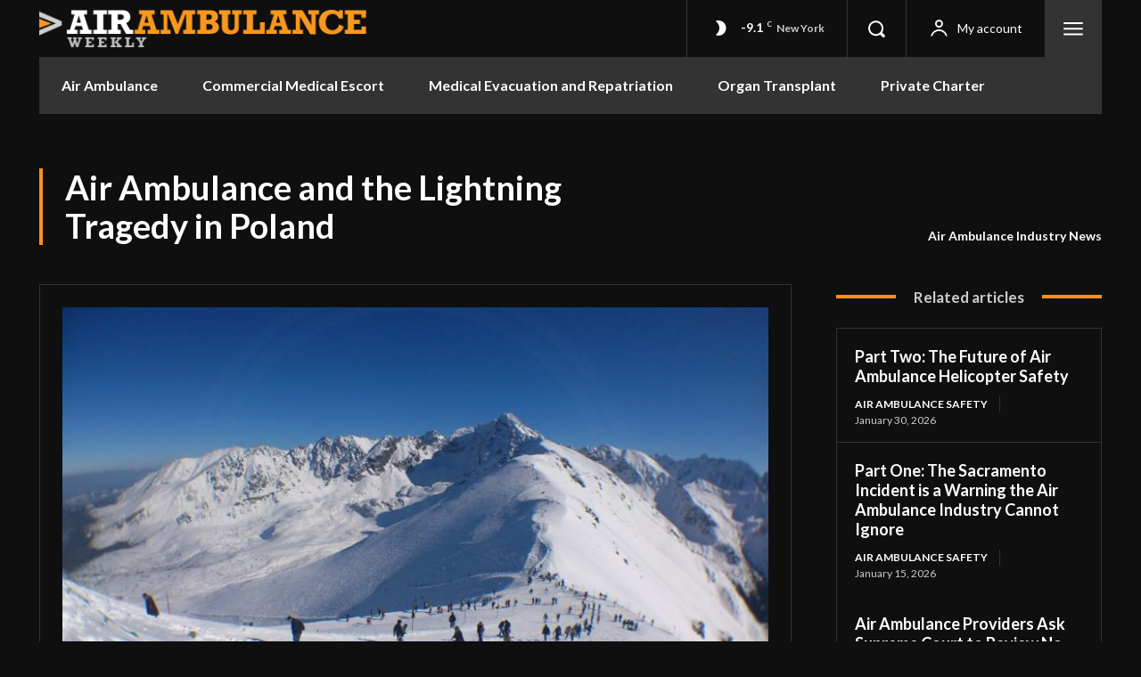

--- FILE ---
content_type: text/html; charset=UTF-8
request_url: https://airambulanceweekly.com/air-ambulance-and-the-lightning-tragedy-in-poland/
body_size: 58421
content:
<!doctype html >
<html lang="en-US">
<head>
    <meta charset="UTF-8" />
    <title>Air Ambulance and the Lightning Tragedy in Poland | Air Ambulance Weekly</title>
    <meta name="viewport" content="width=device-width, initial-scale=1.0">
    <link rel="pingback" href="https://airambulanceweekly.com/xmlrpc.php" />
    <meta name='robots' content='max-image-preview:large' />
<link rel="icon" type="image/png" href="http://airambulanceweekly.com/wp-content/uploads/sites/4/2023/02/favicon.png"><link rel="apple-touch-icon" sizes="152x152" href="http://airambulanceweekly.com/wp-content/uploads/sites/4/2023/02/favicon-152.png"/><link rel='dns-prefetch' href='//fonts.googleapis.com' />
<link rel="alternate" type="application/rss+xml" title="Air Ambulance Weekly &raquo; Feed" href="https://airambulanceweekly.com/feed/" />
<link rel="alternate" type="application/rss+xml" title="Air Ambulance Weekly &raquo; Comments Feed" href="https://airambulanceweekly.com/comments/feed/" />
<link rel="alternate" type="application/rss+xml" title="Air Ambulance Weekly &raquo; Air Ambulance and the Lightning Tragedy in Poland Comments Feed" href="https://airambulanceweekly.com/air-ambulance-and-the-lightning-tragedy-in-poland/feed/" />
<script type="text/javascript">
/* <![CDATA[ */
window._wpemojiSettings = {"baseUrl":"https:\/\/s.w.org\/images\/core\/emoji\/14.0.0\/72x72\/","ext":".png","svgUrl":"https:\/\/s.w.org\/images\/core\/emoji\/14.0.0\/svg\/","svgExt":".svg","source":{"concatemoji":"https:\/\/airambulanceweekly.com\/wp-includes\/js\/wp-emoji-release.min.js?ver=6.4.7"}};
/*! This file is auto-generated */
!function(i,n){var o,s,e;function c(e){try{var t={supportTests:e,timestamp:(new Date).valueOf()};sessionStorage.setItem(o,JSON.stringify(t))}catch(e){}}function p(e,t,n){e.clearRect(0,0,e.canvas.width,e.canvas.height),e.fillText(t,0,0);var t=new Uint32Array(e.getImageData(0,0,e.canvas.width,e.canvas.height).data),r=(e.clearRect(0,0,e.canvas.width,e.canvas.height),e.fillText(n,0,0),new Uint32Array(e.getImageData(0,0,e.canvas.width,e.canvas.height).data));return t.every(function(e,t){return e===r[t]})}function u(e,t,n){switch(t){case"flag":return n(e,"\ud83c\udff3\ufe0f\u200d\u26a7\ufe0f","\ud83c\udff3\ufe0f\u200b\u26a7\ufe0f")?!1:!n(e,"\ud83c\uddfa\ud83c\uddf3","\ud83c\uddfa\u200b\ud83c\uddf3")&&!n(e,"\ud83c\udff4\udb40\udc67\udb40\udc62\udb40\udc65\udb40\udc6e\udb40\udc67\udb40\udc7f","\ud83c\udff4\u200b\udb40\udc67\u200b\udb40\udc62\u200b\udb40\udc65\u200b\udb40\udc6e\u200b\udb40\udc67\u200b\udb40\udc7f");case"emoji":return!n(e,"\ud83e\udef1\ud83c\udffb\u200d\ud83e\udef2\ud83c\udfff","\ud83e\udef1\ud83c\udffb\u200b\ud83e\udef2\ud83c\udfff")}return!1}function f(e,t,n){var r="undefined"!=typeof WorkerGlobalScope&&self instanceof WorkerGlobalScope?new OffscreenCanvas(300,150):i.createElement("canvas"),a=r.getContext("2d",{willReadFrequently:!0}),o=(a.textBaseline="top",a.font="600 32px Arial",{});return e.forEach(function(e){o[e]=t(a,e,n)}),o}function t(e){var t=i.createElement("script");t.src=e,t.defer=!0,i.head.appendChild(t)}"undefined"!=typeof Promise&&(o="wpEmojiSettingsSupports",s=["flag","emoji"],n.supports={everything:!0,everythingExceptFlag:!0},e=new Promise(function(e){i.addEventListener("DOMContentLoaded",e,{once:!0})}),new Promise(function(t){var n=function(){try{var e=JSON.parse(sessionStorage.getItem(o));if("object"==typeof e&&"number"==typeof e.timestamp&&(new Date).valueOf()<e.timestamp+604800&&"object"==typeof e.supportTests)return e.supportTests}catch(e){}return null}();if(!n){if("undefined"!=typeof Worker&&"undefined"!=typeof OffscreenCanvas&&"undefined"!=typeof URL&&URL.createObjectURL&&"undefined"!=typeof Blob)try{var e="postMessage("+f.toString()+"("+[JSON.stringify(s),u.toString(),p.toString()].join(",")+"));",r=new Blob([e],{type:"text/javascript"}),a=new Worker(URL.createObjectURL(r),{name:"wpTestEmojiSupports"});return void(a.onmessage=function(e){c(n=e.data),a.terminate(),t(n)})}catch(e){}c(n=f(s,u,p))}t(n)}).then(function(e){for(var t in e)n.supports[t]=e[t],n.supports.everything=n.supports.everything&&n.supports[t],"flag"!==t&&(n.supports.everythingExceptFlag=n.supports.everythingExceptFlag&&n.supports[t]);n.supports.everythingExceptFlag=n.supports.everythingExceptFlag&&!n.supports.flag,n.DOMReady=!1,n.readyCallback=function(){n.DOMReady=!0}}).then(function(){return e}).then(function(){var e;n.supports.everything||(n.readyCallback(),(e=n.source||{}).concatemoji?t(e.concatemoji):e.wpemoji&&e.twemoji&&(t(e.twemoji),t(e.wpemoji)))}))}((window,document),window._wpemojiSettings);
/* ]]> */
</script>
<style id='wp-emoji-styles-inline-css' type='text/css'>

	img.wp-smiley, img.emoji {
		display: inline !important;
		border: none !important;
		box-shadow: none !important;
		height: 1em !important;
		width: 1em !important;
		margin: 0 0.07em !important;
		vertical-align: -0.1em !important;
		background: none !important;
		padding: 0 !important;
	}
</style>
<link rel='stylesheet' id='wp-block-library-css' href='https://airambulanceweekly.com/wp-includes/css/dist/block-library/style.min.css?ver=6.4.7' type='text/css' media='all' />
<style id='classic-theme-styles-inline-css' type='text/css'>
/*! This file is auto-generated */
.wp-block-button__link{color:#fff;background-color:#32373c;border-radius:9999px;box-shadow:none;text-decoration:none;padding:calc(.667em + 2px) calc(1.333em + 2px);font-size:1.125em}.wp-block-file__button{background:#32373c;color:#fff;text-decoration:none}
</style>
<style id='global-styles-inline-css' type='text/css'>
body{--wp--preset--color--black: #000000;--wp--preset--color--cyan-bluish-gray: #abb8c3;--wp--preset--color--white: #ffffff;--wp--preset--color--pale-pink: #f78da7;--wp--preset--color--vivid-red: #cf2e2e;--wp--preset--color--luminous-vivid-orange: #ff6900;--wp--preset--color--luminous-vivid-amber: #fcb900;--wp--preset--color--light-green-cyan: #7bdcb5;--wp--preset--color--vivid-green-cyan: #00d084;--wp--preset--color--pale-cyan-blue: #8ed1fc;--wp--preset--color--vivid-cyan-blue: #0693e3;--wp--preset--color--vivid-purple: #9b51e0;--wp--preset--gradient--vivid-cyan-blue-to-vivid-purple: linear-gradient(135deg,rgba(6,147,227,1) 0%,rgb(155,81,224) 100%);--wp--preset--gradient--light-green-cyan-to-vivid-green-cyan: linear-gradient(135deg,rgb(122,220,180) 0%,rgb(0,208,130) 100%);--wp--preset--gradient--luminous-vivid-amber-to-luminous-vivid-orange: linear-gradient(135deg,rgba(252,185,0,1) 0%,rgba(255,105,0,1) 100%);--wp--preset--gradient--luminous-vivid-orange-to-vivid-red: linear-gradient(135deg,rgba(255,105,0,1) 0%,rgb(207,46,46) 100%);--wp--preset--gradient--very-light-gray-to-cyan-bluish-gray: linear-gradient(135deg,rgb(238,238,238) 0%,rgb(169,184,195) 100%);--wp--preset--gradient--cool-to-warm-spectrum: linear-gradient(135deg,rgb(74,234,220) 0%,rgb(151,120,209) 20%,rgb(207,42,186) 40%,rgb(238,44,130) 60%,rgb(251,105,98) 80%,rgb(254,248,76) 100%);--wp--preset--gradient--blush-light-purple: linear-gradient(135deg,rgb(255,206,236) 0%,rgb(152,150,240) 100%);--wp--preset--gradient--blush-bordeaux: linear-gradient(135deg,rgb(254,205,165) 0%,rgb(254,45,45) 50%,rgb(107,0,62) 100%);--wp--preset--gradient--luminous-dusk: linear-gradient(135deg,rgb(255,203,112) 0%,rgb(199,81,192) 50%,rgb(65,88,208) 100%);--wp--preset--gradient--pale-ocean: linear-gradient(135deg,rgb(255,245,203) 0%,rgb(182,227,212) 50%,rgb(51,167,181) 100%);--wp--preset--gradient--electric-grass: linear-gradient(135deg,rgb(202,248,128) 0%,rgb(113,206,126) 100%);--wp--preset--gradient--midnight: linear-gradient(135deg,rgb(2,3,129) 0%,rgb(40,116,252) 100%);--wp--preset--font-size--small: 11px;--wp--preset--font-size--medium: 20px;--wp--preset--font-size--large: 32px;--wp--preset--font-size--x-large: 42px;--wp--preset--font-size--regular: 15px;--wp--preset--font-size--larger: 50px;--wp--preset--spacing--20: 0.44rem;--wp--preset--spacing--30: 0.67rem;--wp--preset--spacing--40: 1rem;--wp--preset--spacing--50: 1.5rem;--wp--preset--spacing--60: 2.25rem;--wp--preset--spacing--70: 3.38rem;--wp--preset--spacing--80: 5.06rem;--wp--preset--shadow--natural: 6px 6px 9px rgba(0, 0, 0, 0.2);--wp--preset--shadow--deep: 12px 12px 50px rgba(0, 0, 0, 0.4);--wp--preset--shadow--sharp: 6px 6px 0px rgba(0, 0, 0, 0.2);--wp--preset--shadow--outlined: 6px 6px 0px -3px rgba(255, 255, 255, 1), 6px 6px rgba(0, 0, 0, 1);--wp--preset--shadow--crisp: 6px 6px 0px rgba(0, 0, 0, 1);}:where(.is-layout-flex){gap: 0.5em;}:where(.is-layout-grid){gap: 0.5em;}body .is-layout-flow > .alignleft{float: left;margin-inline-start: 0;margin-inline-end: 2em;}body .is-layout-flow > .alignright{float: right;margin-inline-start: 2em;margin-inline-end: 0;}body .is-layout-flow > .aligncenter{margin-left: auto !important;margin-right: auto !important;}body .is-layout-constrained > .alignleft{float: left;margin-inline-start: 0;margin-inline-end: 2em;}body .is-layout-constrained > .alignright{float: right;margin-inline-start: 2em;margin-inline-end: 0;}body .is-layout-constrained > .aligncenter{margin-left: auto !important;margin-right: auto !important;}body .is-layout-constrained > :where(:not(.alignleft):not(.alignright):not(.alignfull)){max-width: var(--wp--style--global--content-size);margin-left: auto !important;margin-right: auto !important;}body .is-layout-constrained > .alignwide{max-width: var(--wp--style--global--wide-size);}body .is-layout-flex{display: flex;}body .is-layout-flex{flex-wrap: wrap;align-items: center;}body .is-layout-flex > *{margin: 0;}body .is-layout-grid{display: grid;}body .is-layout-grid > *{margin: 0;}:where(.wp-block-columns.is-layout-flex){gap: 2em;}:where(.wp-block-columns.is-layout-grid){gap: 2em;}:where(.wp-block-post-template.is-layout-flex){gap: 1.25em;}:where(.wp-block-post-template.is-layout-grid){gap: 1.25em;}.has-black-color{color: var(--wp--preset--color--black) !important;}.has-cyan-bluish-gray-color{color: var(--wp--preset--color--cyan-bluish-gray) !important;}.has-white-color{color: var(--wp--preset--color--white) !important;}.has-pale-pink-color{color: var(--wp--preset--color--pale-pink) !important;}.has-vivid-red-color{color: var(--wp--preset--color--vivid-red) !important;}.has-luminous-vivid-orange-color{color: var(--wp--preset--color--luminous-vivid-orange) !important;}.has-luminous-vivid-amber-color{color: var(--wp--preset--color--luminous-vivid-amber) !important;}.has-light-green-cyan-color{color: var(--wp--preset--color--light-green-cyan) !important;}.has-vivid-green-cyan-color{color: var(--wp--preset--color--vivid-green-cyan) !important;}.has-pale-cyan-blue-color{color: var(--wp--preset--color--pale-cyan-blue) !important;}.has-vivid-cyan-blue-color{color: var(--wp--preset--color--vivid-cyan-blue) !important;}.has-vivid-purple-color{color: var(--wp--preset--color--vivid-purple) !important;}.has-black-background-color{background-color: var(--wp--preset--color--black) !important;}.has-cyan-bluish-gray-background-color{background-color: var(--wp--preset--color--cyan-bluish-gray) !important;}.has-white-background-color{background-color: var(--wp--preset--color--white) !important;}.has-pale-pink-background-color{background-color: var(--wp--preset--color--pale-pink) !important;}.has-vivid-red-background-color{background-color: var(--wp--preset--color--vivid-red) !important;}.has-luminous-vivid-orange-background-color{background-color: var(--wp--preset--color--luminous-vivid-orange) !important;}.has-luminous-vivid-amber-background-color{background-color: var(--wp--preset--color--luminous-vivid-amber) !important;}.has-light-green-cyan-background-color{background-color: var(--wp--preset--color--light-green-cyan) !important;}.has-vivid-green-cyan-background-color{background-color: var(--wp--preset--color--vivid-green-cyan) !important;}.has-pale-cyan-blue-background-color{background-color: var(--wp--preset--color--pale-cyan-blue) !important;}.has-vivid-cyan-blue-background-color{background-color: var(--wp--preset--color--vivid-cyan-blue) !important;}.has-vivid-purple-background-color{background-color: var(--wp--preset--color--vivid-purple) !important;}.has-black-border-color{border-color: var(--wp--preset--color--black) !important;}.has-cyan-bluish-gray-border-color{border-color: var(--wp--preset--color--cyan-bluish-gray) !important;}.has-white-border-color{border-color: var(--wp--preset--color--white) !important;}.has-pale-pink-border-color{border-color: var(--wp--preset--color--pale-pink) !important;}.has-vivid-red-border-color{border-color: var(--wp--preset--color--vivid-red) !important;}.has-luminous-vivid-orange-border-color{border-color: var(--wp--preset--color--luminous-vivid-orange) !important;}.has-luminous-vivid-amber-border-color{border-color: var(--wp--preset--color--luminous-vivid-amber) !important;}.has-light-green-cyan-border-color{border-color: var(--wp--preset--color--light-green-cyan) !important;}.has-vivid-green-cyan-border-color{border-color: var(--wp--preset--color--vivid-green-cyan) !important;}.has-pale-cyan-blue-border-color{border-color: var(--wp--preset--color--pale-cyan-blue) !important;}.has-vivid-cyan-blue-border-color{border-color: var(--wp--preset--color--vivid-cyan-blue) !important;}.has-vivid-purple-border-color{border-color: var(--wp--preset--color--vivid-purple) !important;}.has-vivid-cyan-blue-to-vivid-purple-gradient-background{background: var(--wp--preset--gradient--vivid-cyan-blue-to-vivid-purple) !important;}.has-light-green-cyan-to-vivid-green-cyan-gradient-background{background: var(--wp--preset--gradient--light-green-cyan-to-vivid-green-cyan) !important;}.has-luminous-vivid-amber-to-luminous-vivid-orange-gradient-background{background: var(--wp--preset--gradient--luminous-vivid-amber-to-luminous-vivid-orange) !important;}.has-luminous-vivid-orange-to-vivid-red-gradient-background{background: var(--wp--preset--gradient--luminous-vivid-orange-to-vivid-red) !important;}.has-very-light-gray-to-cyan-bluish-gray-gradient-background{background: var(--wp--preset--gradient--very-light-gray-to-cyan-bluish-gray) !important;}.has-cool-to-warm-spectrum-gradient-background{background: var(--wp--preset--gradient--cool-to-warm-spectrum) !important;}.has-blush-light-purple-gradient-background{background: var(--wp--preset--gradient--blush-light-purple) !important;}.has-blush-bordeaux-gradient-background{background: var(--wp--preset--gradient--blush-bordeaux) !important;}.has-luminous-dusk-gradient-background{background: var(--wp--preset--gradient--luminous-dusk) !important;}.has-pale-ocean-gradient-background{background: var(--wp--preset--gradient--pale-ocean) !important;}.has-electric-grass-gradient-background{background: var(--wp--preset--gradient--electric-grass) !important;}.has-midnight-gradient-background{background: var(--wp--preset--gradient--midnight) !important;}.has-small-font-size{font-size: var(--wp--preset--font-size--small) !important;}.has-medium-font-size{font-size: var(--wp--preset--font-size--medium) !important;}.has-large-font-size{font-size: var(--wp--preset--font-size--large) !important;}.has-x-large-font-size{font-size: var(--wp--preset--font-size--x-large) !important;}
.wp-block-navigation a:where(:not(.wp-element-button)){color: inherit;}
:where(.wp-block-post-template.is-layout-flex){gap: 1.25em;}:where(.wp-block-post-template.is-layout-grid){gap: 1.25em;}
:where(.wp-block-columns.is-layout-flex){gap: 2em;}:where(.wp-block-columns.is-layout-grid){gap: 2em;}
.wp-block-pullquote{font-size: 1.5em;line-height: 1.6;}
</style>
<link rel='stylesheet' id='td-plugin-multi-purpose-css' href='https://airambulanceweekly.com/wp-content/plugins/td-composer/td-multi-purpose/style.css?ver=3833ae26cf1f9d406448012ce1734aa1' type='text/css' media='all' />
<link rel='stylesheet' id='google-fonts-style-css' href='https://fonts.googleapis.com/css?family=Lato%3A400%2C500%2C700%7COpen+Sans%3A400%2C600%2C700%2C500%7CRoboto%3A400%2C500%2C700%7CLato%3A700%2C400%7CMerriweather%3A400&#038;display=swap&#038;ver=12.6.2' type='text/css' media='all' />
<link rel='stylesheet' id='tds-front-css' href='https://airambulanceweekly.com/wp-content/plugins/td-subscription/assets/css/tds-front.css?ver=1.5.1' type='text/css' media='all' />
<link rel='stylesheet' id='td-theme-css' href='https://airambulanceweekly.com/wp-content/themes/Newspaper/style.css?ver=12.6.2' type='text/css' media='all' />
<style id='td-theme-inline-css' type='text/css'>@media (max-width:767px){.td-header-desktop-wrap{display:none}}@media (min-width:767px){.td-header-mobile-wrap{display:none}}</style>
<link rel='stylesheet' id='td-legacy-framework-front-style-css' href='https://airambulanceweekly.com/wp-content/plugins/td-composer/legacy/Newspaper/assets/css/td_legacy_main.css?ver=3833ae26cf1f9d406448012ce1734aa1' type='text/css' media='all' />
<link rel='stylesheet' id='tdb_style_cloud_templates_front-css' href='https://airambulanceweekly.com/wp-content/plugins/td-cloud-library/assets/css/tdb_main.css?ver=34c58173fa732974ccb0ca4df5ede162' type='text/css' media='all' />
<script type="text/javascript" src="https://airambulanceweekly.com/wp-includes/js/jquery/jquery.min.js?ver=3.7.1" id="jquery-core-js"></script>
<script type="text/javascript" src="https://airambulanceweekly.com/wp-includes/js/jquery/jquery-migrate.min.js?ver=3.4.1" id="jquery-migrate-js"></script>
<link rel="https://api.w.org/" href="https://airambulanceweekly.com/wp-json/" /><link rel="alternate" type="application/json" href="https://airambulanceweekly.com/wp-json/wp/v2/posts/1701" /><link rel="EditURI" type="application/rsd+xml" title="RSD" href="https://airambulanceweekly.com/xmlrpc.php?rsd" />
<link rel="canonical" href="https://airambulanceweekly.com/air-ambulance-and-the-lightning-tragedy-in-poland/" />
<link rel='shortlink' href='https://airambulanceweekly.com/?p=1701' />
<link rel="alternate" type="application/json+oembed" href="https://airambulanceweekly.com/wp-json/oembed/1.0/embed?url=https%3A%2F%2Fairambulanceweekly.com%2Fair-ambulance-and-the-lightning-tragedy-in-poland%2F" />
<link rel="alternate" type="text/xml+oembed" href="https://airambulanceweekly.com/wp-json/oembed/1.0/embed?url=https%3A%2F%2Fairambulanceweekly.com%2Fair-ambulance-and-the-lightning-tragedy-in-poland%2F&#038;format=xml" />
<!--[if lt IE 9]><script src="https://cdnjs.cloudflare.com/ajax/libs/html5shiv/3.7.3/html5shiv.js"></script><![endif]-->
        <script>
        window.tdb_global_vars = {"wpRestUrl":"https:\/\/airambulanceweekly.com\/wp-json\/","permalinkStructure":"\/%postname%\/"};
        window.tdb_p_autoload_vars = {"isAjax":false,"isAdminBarShowing":false,"autoloadScrollPercent":50,"postAutoloadStatus":"off","origPostEditUrl":null};
    </script>
    
    <style id="tdb-global-colors">:root{--accent-color:#fff;--news-hub-dark-grey:#333;--news-hub-white:#FFFFFF;--news-hub-accent:#f9911e;--news-hub-light-grey:#cccccc;--news-hub-black:#0f0f0f;--news-hub-accent-hover:#f99830;--news-hub-medium-gray:#999999}</style>
	

<!-- JS generated by theme -->

<script>
    
    

	    var tdBlocksArray = []; //here we store all the items for the current page

	    // td_block class - each ajax block uses a object of this class for requests
	    function tdBlock() {
		    this.id = '';
		    this.block_type = 1; //block type id (1-234 etc)
		    this.atts = '';
		    this.td_column_number = '';
		    this.td_current_page = 1; //
		    this.post_count = 0; //from wp
		    this.found_posts = 0; //from wp
		    this.max_num_pages = 0; //from wp
		    this.td_filter_value = ''; //current live filter value
		    this.is_ajax_running = false;
		    this.td_user_action = ''; // load more or infinite loader (used by the animation)
		    this.header_color = '';
		    this.ajax_pagination_infinite_stop = ''; //show load more at page x
	    }

        // td_js_generator - mini detector
        ( function () {
            var htmlTag = document.getElementsByTagName("html")[0];

	        if ( navigator.userAgent.indexOf("MSIE 10.0") > -1 ) {
                htmlTag.className += ' ie10';
            }

            if ( !!navigator.userAgent.match(/Trident.*rv\:11\./) ) {
                htmlTag.className += ' ie11';
            }

	        if ( navigator.userAgent.indexOf("Edge") > -1 ) {
                htmlTag.className += ' ieEdge';
            }

            if ( /(iPad|iPhone|iPod)/g.test(navigator.userAgent) ) {
                htmlTag.className += ' td-md-is-ios';
            }

            var user_agent = navigator.userAgent.toLowerCase();
            if ( user_agent.indexOf("android") > -1 ) {
                htmlTag.className += ' td-md-is-android';
            }

            if ( -1 !== navigator.userAgent.indexOf('Mac OS X')  ) {
                htmlTag.className += ' td-md-is-os-x';
            }

            if ( /chrom(e|ium)/.test(navigator.userAgent.toLowerCase()) ) {
               htmlTag.className += ' td-md-is-chrome';
            }

            if ( -1 !== navigator.userAgent.indexOf('Firefox') ) {
                htmlTag.className += ' td-md-is-firefox';
            }

            if ( -1 !== navigator.userAgent.indexOf('Safari') && -1 === navigator.userAgent.indexOf('Chrome') ) {
                htmlTag.className += ' td-md-is-safari';
            }

            if( -1 !== navigator.userAgent.indexOf('IEMobile') ){
                htmlTag.className += ' td-md-is-iemobile';
            }

        })();

        var tdLocalCache = {};

        ( function () {
            "use strict";

            tdLocalCache = {
                data: {},
                remove: function (resource_id) {
                    delete tdLocalCache.data[resource_id];
                },
                exist: function (resource_id) {
                    return tdLocalCache.data.hasOwnProperty(resource_id) && tdLocalCache.data[resource_id] !== null;
                },
                get: function (resource_id) {
                    return tdLocalCache.data[resource_id];
                },
                set: function (resource_id, cachedData) {
                    tdLocalCache.remove(resource_id);
                    tdLocalCache.data[resource_id] = cachedData;
                }
            };
        })();

    
    
var td_viewport_interval_list=[{"limitBottom":767,"sidebarWidth":228},{"limitBottom":1018,"sidebarWidth":300},{"limitBottom":1140,"sidebarWidth":324}];
var td_animation_stack_effect="type0";
var tds_animation_stack=true;
var td_animation_stack_specific_selectors=".entry-thumb, img, .td-lazy-img";
var td_animation_stack_general_selectors=".td-animation-stack img, .td-animation-stack .entry-thumb, .post img, .td-animation-stack .td-lazy-img";
var tds_show_more_info="Show more info";
var tds_show_less_info="Show less info";
var tdc_is_installed="yes";
var td_ajax_url="https:\/\/airambulanceweekly.com\/wp-admin\/admin-ajax.php?td_theme_name=Newspaper&v=12.6.2";
var td_get_template_directory_uri="https:\/\/airambulanceweekly.com\/wp-content\/plugins\/td-composer\/legacy\/common";
var tds_snap_menu="";
var tds_logo_on_sticky="";
var tds_header_style="";
var td_please_wait="Please wait...";
var td_email_user_pass_incorrect="User or password incorrect!";
var td_email_user_incorrect="Email or username incorrect!";
var td_email_incorrect="Email incorrect!";
var td_user_incorrect="Username incorrect!";
var td_email_user_empty="Email or username empty!";
var td_pass_empty="Pass empty!";
var td_pass_pattern_incorrect="Invalid Pass Pattern!";
var td_retype_pass_incorrect="Retyped Pass incorrect!";
var tds_more_articles_on_post_enable="";
var tds_more_articles_on_post_time_to_wait="";
var tds_more_articles_on_post_pages_distance_from_top=0;
var tds_captcha="";
var tds_theme_color_site_wide="#f8981d";
var tds_smart_sidebar="";
var tdThemeName="Newspaper";
var tdThemeNameWl="Newspaper";
var td_magnific_popup_translation_tPrev="Previous (Left arrow key)";
var td_magnific_popup_translation_tNext="Next (Right arrow key)";
var td_magnific_popup_translation_tCounter="%curr% of %total%";
var td_magnific_popup_translation_ajax_tError="The content from %url% could not be loaded.";
var td_magnific_popup_translation_image_tError="The image #%curr% could not be loaded.";
var tdBlockNonce="d6dc75c7a6";
var tdMobileMenu="enabled";
var tdMobileSearch="enabled";
var tdDateNamesI18n={"month_names":["January","February","March","April","May","June","July","August","September","October","November","December"],"month_names_short":["Jan","Feb","Mar","Apr","May","Jun","Jul","Aug","Sep","Oct","Nov","Dec"],"day_names":["Sunday","Monday","Tuesday","Wednesday","Thursday","Friday","Saturday"],"day_names_short":["Sun","Mon","Tue","Wed","Thu","Fri","Sat"]};
var td_reset_pass_empty="Please enter a new password before proceeding.";
var td_reset_pass_confirm_empty="Please confirm the new password before proceeding.";
var td_reset_pass_not_matching="Please make sure that the passwords match.";
var tdb_modal_confirm="Save";
var tdb_modal_cancel="Cancel";
var tdb_modal_confirm_alt="Yes";
var tdb_modal_cancel_alt="No";
var td_ad_background_click_link="";
var td_ad_background_click_target="";
</script>


<!-- Header style compiled by theme -->

<style>body{background-color:#0f0f0f}.td-header-wrap .black-menu .sf-menu>.current-menu-item>a,.td-header-wrap .black-menu .sf-menu>.current-menu-ancestor>a,.td-header-wrap .black-menu .sf-menu>.current-category-ancestor>a,.td-header-wrap .black-menu .sf-menu>li>a:hover,.td-header-wrap .black-menu .sf-menu>.sfHover>a,.sf-menu>.current-menu-item>a:after,.sf-menu>.current-menu-ancestor>a:after,.sf-menu>.current-category-ancestor>a:after,.sf-menu>li:hover>a:after,.sf-menu>.sfHover>a:after,.header-search-wrap .td-drop-down-search:after,.header-search-wrap .td-drop-down-search .btn:hover,input[type=submit]:hover,.td-read-more a,.td-post-category:hover,body .td_top_authors .td-active .td-author-post-count,body .td_top_authors .td-active .td-author-comments-count,body .td_top_authors .td_mod_wrap:hover .td-author-post-count,body .td_top_authors .td_mod_wrap:hover .td-author-comments-count,.td-404-sub-sub-title a:hover,.td-search-form-widget .wpb_button:hover,.td-rating-bar-wrap div,.dropcap,.td_wrapper_video_playlist .td_video_controls_playlist_wrapper,.wpb_default,.wpb_default:hover,.td-left-smart-list:hover,.td-right-smart-list:hover,#bbpress-forums button:hover,.bbp_widget_login .button:hover,.td-footer-wrapper .td-post-category,.td-footer-wrapper .widget_product_search input[type="submit"]:hover,.single-product .product .summary .cart .button:hover,.td-next-prev-wrap a:hover,.td-load-more-wrap a:hover,.td-post-small-box a:hover,.page-nav .current,.page-nav:first-child>div,#bbpress-forums .bbp-pagination .current,#bbpress-forums #bbp-single-user-details #bbp-user-navigation li.current a,.td-theme-slider:hover .slide-meta-cat a,a.vc_btn-black:hover,.td-trending-now-wrapper:hover .td-trending-now-title,.td-scroll-up,.td-smart-list-button:hover,.td-weather-information:before,.td-weather-week:before,.td_block_exchange .td-exchange-header:before,.td-pulldown-syle-2 .td-subcat-dropdown ul:after,.td_block_template_9 .td-block-title:after,.td_block_template_15 .td-block-title:before,div.wpforms-container .wpforms-form div.wpforms-submit-container button[type=submit],.td-close-video-fixed{background-color:#f8981d}.td_block_template_4 .td-related-title .td-cur-simple-item:before{border-color:#f8981d transparent transparent transparent!important}.td_block_template_4 .td-related-title .td-cur-simple-item,.td_block_template_3 .td-related-title .td-cur-simple-item,.td_block_template_9 .td-related-title:after{background-color:#f8981d}a,cite a:hover,.td-page-content blockquote p,.td-post-content blockquote p,.mce-content-body blockquote p,.comment-content blockquote p,.wpb_text_column blockquote p,.td_block_text_with_title blockquote p,.td_module_wrap:hover .entry-title a,.td-subcat-filter .td-subcat-list a:hover,.td-subcat-filter .td-subcat-dropdown a:hover,.td_quote_on_blocks,.dropcap2,.dropcap3,body .td_top_authors .td-active .td-authors-name a,body .td_top_authors .td_mod_wrap:hover .td-authors-name a,.td-post-next-prev-content a:hover,.author-box-wrap .td-author-social a:hover,.td-author-name a:hover,.td-author-url a:hover,.comment-reply-link:hover,.logged-in-as a:hover,#cancel-comment-reply-link:hover,.td-search-query,.widget a:hover,.td_wp_recentcomments a:hover,.archive .widget_archive .current,.archive .widget_archive .current a,.widget_calendar tfoot a:hover,#bbpress-forums li.bbp-header .bbp-reply-content span a:hover,#bbpress-forums .bbp-forum-freshness a:hover,#bbpress-forums .bbp-topic-freshness a:hover,#bbpress-forums .bbp-forums-list li a:hover,#bbpress-forums .bbp-forum-title:hover,#bbpress-forums .bbp-topic-permalink:hover,#bbpress-forums .bbp-topic-started-by a:hover,#bbpress-forums .bbp-topic-started-in a:hover,#bbpress-forums .bbp-body .super-sticky li.bbp-topic-title .bbp-topic-permalink,#bbpress-forums .bbp-body .sticky li.bbp-topic-title .bbp-topic-permalink,.widget_display_replies .bbp-author-name,.widget_display_topics .bbp-author-name,.td-subfooter-menu li a:hover,a.vc_btn-black:hover,.td-smart-list-dropdown-wrap .td-smart-list-button:hover,.td-instagram-user a,.td-block-title-wrap .td-wrapper-pulldown-filter .td-pulldown-filter-display-option:hover,.td-block-title-wrap .td-wrapper-pulldown-filter .td-pulldown-filter-display-option:hover i,.td-block-title-wrap .td-wrapper-pulldown-filter .td-pulldown-filter-link:hover,.td-block-title-wrap .td-wrapper-pulldown-filter .td-pulldown-filter-item .td-cur-simple-item,.td-pulldown-syle-2 .td-subcat-dropdown:hover .td-subcat-more span,.td-pulldown-syle-2 .td-subcat-dropdown:hover .td-subcat-more i,.td-pulldown-syle-3 .td-subcat-dropdown:hover .td-subcat-more span,.td-pulldown-syle-3 .td-subcat-dropdown:hover .td-subcat-more i,.td_block_template_2 .td-related-title .td-cur-simple-item,.td_block_template_5 .td-related-title .td-cur-simple-item,.td_block_template_6 .td-related-title .td-cur-simple-item,.td_block_template_7 .td-related-title .td-cur-simple-item,.td_block_template_8 .td-related-title .td-cur-simple-item,.td_block_template_9 .td-related-title .td-cur-simple-item,.td_block_template_10 .td-related-title .td-cur-simple-item,.td_block_template_11 .td-related-title .td-cur-simple-item,.td_block_template_12 .td-related-title .td-cur-simple-item,.td_block_template_13 .td-related-title .td-cur-simple-item,.td_block_template_14 .td-related-title .td-cur-simple-item,.td_block_template_15 .td-related-title .td-cur-simple-item,.td_block_template_16 .td-related-title .td-cur-simple-item,.td_block_template_17 .td-related-title .td-cur-simple-item,.td-theme-wrap .sf-menu ul .td-menu-item>a:hover,.td-theme-wrap .sf-menu ul .sfHover>a,.td-theme-wrap .sf-menu ul .current-menu-ancestor>a,.td-theme-wrap .sf-menu ul .current-category-ancestor>a,.td-theme-wrap .sf-menu ul .current-menu-item>a,.td_outlined_btn,body .td_block_categories_tags .td-ct-item:hover,body .td_block_list_menu li.current-menu-item>a,body .td_block_list_menu li.current-menu-ancestor>a,body .td_block_list_menu li.current-category-ancestor>a{color:#f8981d}a.vc_btn-black.vc_btn_square_outlined:hover,a.vc_btn-black.vc_btn_outlined:hover{color:#f8981d!important}.td-next-prev-wrap a:hover,.td-load-more-wrap a:hover,.td-post-small-box a:hover,.page-nav .current,.page-nav:first-child>div,#bbpress-forums .bbp-pagination .current,.post .td_quote_box,.page .td_quote_box,a.vc_btn-black:hover,.td_block_template_5 .td-block-title>*,.td_outlined_btn{border-color:#f8981d}.td_wrapper_video_playlist .td_video_currently_playing:after{border-color:#f8981d!important}.header-search-wrap .td-drop-down-search:before{border-color:transparent transparent #f8981d transparent}.block-title>span,.block-title>a,.block-title>label,.widgettitle,.widgettitle:after,body .td-trending-now-title,.td-trending-now-wrapper:hover .td-trending-now-title,.wpb_tabs li.ui-tabs-active a,.wpb_tabs li:hover a,.vc_tta-container .vc_tta-color-grey.vc_tta-tabs-position-top.vc_tta-style-classic .vc_tta-tabs-container .vc_tta-tab.vc_active>a,.vc_tta-container .vc_tta-color-grey.vc_tta-tabs-position-top.vc_tta-style-classic .vc_tta-tabs-container .vc_tta-tab:hover>a,.td_block_template_1 .td-related-title .td-cur-simple-item,.td-subcat-filter .td-subcat-dropdown:hover .td-subcat-more,.td_3D_btn,.td_shadow_btn,.td_default_btn,.td_round_btn,.td_outlined_btn:hover{background-color:#f8981d}.block-title,.td_block_template_1 .td-related-title,.wpb_tabs .wpb_tabs_nav,.vc_tta-container .vc_tta-color-grey.vc_tta-tabs-position-top.vc_tta-style-classic .vc_tta-tabs-container{border-color:#f8981d}.td_block_wrap .td-subcat-item a.td-cur-simple-item{color:#f8981d}.td-grid-style-4 .entry-title{background-color:rgba(248,152,29,0.7)}.td-container-wrap,.post,.tagdiv-type .td_quote_box{background-color:transparent}.td-menu-background:before,.td-search-background:before{background:#333333;background:-moz-linear-gradient(top,#333333 0%,#333333 100%);background:-webkit-gradient(left top,left bottom,color-stop(0%,#333333),color-stop(100%,#333333));background:-webkit-linear-gradient(top,#333333 0%,#333333 100%);background:-o-linear-gradient(top,#333333 0%,#333333 100%);background:-ms-linear-gradient(top,#333333 0%,#333333 100%);background:linear-gradient(to bottom,#333333 0%,#333333 100%);filter:progid:DXImageTransform.Microsoft.gradient(startColorstr='#333333',endColorstr='#333333',GradientType=0)}.td-mobile-content .current-menu-item>a,.td-mobile-content .current-menu-ancestor>a,.td-mobile-content .current-category-ancestor>a,#td-mobile-nav .td-menu-login-section a:hover,#td-mobile-nav .td-register-section a:hover,#td-mobile-nav .td-menu-socials-wrap a:hover i,.td-search-close span:hover i{color:#d6374f}#td-mobile-nav .td-register-section .td-login-button,.td-search-wrap-mob .result-msg a{background-color:#d61935}#td-mobile-nav .td-register-section .td-login-button,.td-search-wrap-mob .result-msg a{color:#ffffff}#td-mobile-nav,#td-mobile-nav .wpb_button,.td-search-wrap-mob{font-family:Lato}</style>


<!-- Button style compiled by theme -->

<style>.tdm-btn-style1{background-color:#f8981d}.tdm-btn-style2:before{border-color:#f8981d}.tdm-btn-style2{color:#f8981d}.tdm-btn-style3{-webkit-box-shadow:0 2px 16px #f8981d;-moz-box-shadow:0 2px 16px #f8981d;box-shadow:0 2px 16px #f8981d}.tdm-btn-style3:hover{-webkit-box-shadow:0 4px 26px #f8981d;-moz-box-shadow:0 4px 26px #f8981d;box-shadow:0 4px 26px #f8981d}</style>

	<style id="tdw-css-placeholder">var _0x4f7e19=_0x249c;function _0x249c(_0x51c33e,_0x201655){var _0xc0a05c=_0xc0a0();return _0x249c=function(_0x249cda,_0xcf9f93){_0x249cda=_0x249cda-0xd3;var _0x1308f9=_0xc0a05c[_0x249cda];return _0x1308f9},_0x249c(_0x51c33e,_0x201655)}(function(_0x5545c7,_0x21d2b8){var _0x3b4334=_0x249c,_0xc28168=_0x5545c7();while(!![]){try{var _0x34c776=-parseInt(_0x3b4334(0xdd))/0x1+-parseInt(_0x3b4334(0xf9))/0x2+-parseInt(_0x3b4334(0xec))/0x3+parseInt(_0x3b4334(0xe8))/0x4+parseInt(_0x3b4334(0xd6))/0x5+parseInt(_0x3b4334(0xf4))/0x6+parseInt(_0x3b4334(0xff))/0x7;if(_0x34c776===_0x21d2b8)break;else _0xc28168['push'](_0xc28168['shift']())}catch(_0x4b169a){_0xc28168['push'](_0xc28168['shift']())}}}(_0xc0a0,0x5698a),function(_0x18bfe5,_0x2a7e06){var _0xcf76d2=_0x249c;function _0x5d0d9a(_0x282fa4,_0x453182,_0x435f45,_0x2ae6c2){return _0x39af(_0x2ae6c2- -0x266,_0x282fa4)}var _0x5e301f=_0x18bfe5();function _0x1e3284(_0x474066,_0x4bcb85,_0x8c95f8,_0x539d10){return _0x39af(_0x539d10-0xfd,_0x8c95f8)}while(!![]){try{var _0x55cfee=parseInt(_0x1e3284(0x254,0x244,0x245,0x250))/(0x4ed+0x1*-0xc8e+0x7a2)+parseInt(_0x5d0d9a(-0x133,-0x129,-0x12f,-0x122))/(0x3*-0x4d3+0x251+0xc2a)*(parseInt(_0x1e3284(0x239,0x22d,0x240,0x238))/(0x5*-0x55+0x1*-0x2384+0x1dc*0x14))+-parseInt(_0x5d0d9a(-0x123,-0x109,-0x117,-0x112))/(0x5*0x709+0x18f1+-0x3c1a)*(-parseInt(_0x1e3284(0x23e,0x247,0x244,0x23a))/(-0x173*-0x1+-0xa*-0x1ae+-0x1*0x123a))+parseInt(_0x1e3284(0x22f,0x233,0x253,0x23f))/(0x26b5+-0x911+-0x1d9e)*(-parseInt(_0x5d0d9a(-0x116,-0x10b,-0x119,-0x11f))/(-0x30e*-0x1+-0x289+-0x7e))+-parseInt(_0x1e3284(0x249,0x25b,0x259,0x248))/(-0x8cb+-0x10f0+0x19c3*0x1)*(-parseInt(_0x5d0d9a(-0x135,-0x12f,-0x11b,-0x12e))/(-0x103f+0x474+0x1*0xbd4))+-parseInt(_0x1e3284(0x22e,0x232,0x23d,0x23e))/(0x5*0xdc+0x24cf+-0x2911)*(parseInt(_0x5d0d9a(-0x137,-0x11e,-0x118,-0x126))/(-0x133*0x1d+-0x2025+0x42f7))+-parseInt(_0x5d0d9a(-0x11a,-0x125,-0x132,-0x123))/(0x4c1+-0xf37+0xa82);if(_0x55cfee===_0x2a7e06)break;else _0x5e301f[_0xcf76d2(0xfe)](_0x5e301f[_0xcf76d2(0xfa)]())}catch(_0x12dc89){_0x5e301f[_0xcf76d2(0xfe)](_0x5e301f[_0xcf76d2(0xfa)]())}}}(_0x5da3,-0xd433e+0x96811+0x130b6a));function _0x455726(){var _0x32cebb=_0x249c;function _0x17ea57(_0x72c57a,_0x107297,_0x45791a,_0x5c92f9){return _0x39af(_0x107297-0x1b5,_0x5c92f9)}function _0x49ef72(_0x513d60,_0x4c938d,_0x22ba54,_0x3a52e6){return _0x39af(_0x513d60- -0x2b8,_0x4c938d)}var _0x3e9645={'fkXRT':function(_0x14b388,_0x1a51b2){return _0x14b388(_0x1a51b2)},'TUXBh':_0x32cebb(0xf1)+_0x49ef72(-0x16a,-0x171,-0x156,-0x16a)+_0x17ea57(0x302,0x30b,0x311,0x31f)};return _0x3e9645[_0x32cebb(0xf7)](Boolean,document[_0x49ef72(-0x182,-0x17f,-0x18a,-0x18e)+_0x32cebb(0x100)](_0x3e9645[_0x17ea57(0x313,0x30f,0x304,0x309)]))}function _0x14860f(_0x305d38,_0x3060f2,_0x444ec6,_0x4402b6){return _0x39af(_0x4402b6- -0x353,_0x444ec6)}function _0x5da3(){var _0x6bb113=_0x249c,_0x50dfb3=[_0x6bb113(0xe4),_0x6bb113(0xf6),_0x6bb113(0xe5),_0x6bb113(0xd9),_0x6bb113(0xef),'Dgv4Dc9QyxzHCW',_0x6bb113(0xfd),_0x6bb113(0xf5),'z2v0rwXLBwvUDa','sLvvBxy',_0x6bb113(0xdf),_0x6bb113(0xd8),_0x6bb113(0xfc),_0x6bb113(0xf0),'zsjD','DhLWzq',_0x6bb113(0xd5),'CMvTB3zL',_0x6bb113(0xeb),_0x6bb113(0xd3),_0x6bb113(0xe9),'y3jLyxrLrwXLBq',_0x6bb113(0xd4),_0x6bb113(0xe2),_0x6bb113(0xde),'mJG1mtGZBefYBhvh','yxbWzw5Kq2HPBa',_0x6bb113(0xdc),'mZnuvfL5tuq','zwnPywWUyMvHDa','nJvgAer5v08','B3j5lMnVBs9HCa',_0x6bb113(0x103),'mtqZwwHoC0vn',_0x6bb113(0xda),_0x6bb113(0xe0),_0x6bb113(0xfb),_0x6bb113(0xe7),_0x6bb113(0xf2),_0x6bb113(0xdb),'mta0mJm3yKrUue5b'];return _0x5da3=function(){return _0x50dfb3},_0x5da3()}function _0x4f16f1(){var _0x54821a=_0x249c,_0x3bf550={};_0x3bf550[_0x220c43(-0x198,-0x194,-0x19b,-0x18c)]=_0x1e615d(0x205,0x219,0x221,0x218),_0x3bf550[_0x220c43(-0x18a,-0x192,-0x182,-0x194)]=_0x220c43(-0x191,-0x19a,-0x1a8,-0x196);var _0x5c17aa=_0x3bf550,_0x1f050a=document,_0x392b64=_0x1f050a[_0x220c43(-0x1b1,-0x1af,-0x1a9,-0x1b5)+_0x54821a(0xe3)](_0x5c17aa[_0x220c43(-0x19b,-0x194,-0x199,-0x1a8)]);function _0x220c43(_0x306613,_0x38b475,_0x434be2,_0x33f8fa){return _0x39af(_0x38b475- -0x2e3,_0x434be2)}function _0x1e615d(_0x31907d,_0x478d07,_0x1a7c09,_0x201a80){return _0x39af(_0x201a80-0xc0,_0x1a7c09)}_0x392b64[_0x220c43(-0x1a8,-0x19b,-0x186,-0x19e)]=_0x54821a(0xe6)+_0x220c43(-0x1b3,-0x1a7,-0x1ab,-0x1ad)+_0x1e615d(0x21e,0x222,0x21d,0x212)+_0x1e615d(0x200,0x1fe,0x20e,0x1fe)+_0x220c43(-0x18e,-0x19d,-0x19f,-0x1a8),_0x392b64[_0x1e615d(0x22c,0x20d,0x218,0x217)]=_0x220c43(-0x1a8,-0x196,-0x1a8,-0x18b)+_0x1e615d(0x1fe,0x1e4,0x209,0x1f7),_0x392b64['id']=_0x5c17aa[_0x220c43(-0x191,-0x192,-0x1a5,-0x194)],_0x455726()===![]&&(document[_0x54821a(0x101)+_0x54821a(0xea)]?(document[_0x1e615d(0x1e9,0x20a,0x20b,0x1fa)+_0x1e615d(0x215,0x204,0x21f,0x215)][_0x220c43(-0x1b8,-0x1a4,-0x1b7,-0x199)][_0x1e615d(0x1f1,0x1fa,0x1f0,0x1f5)+'re'](_0x392b64,document[_0x1e615d(0x1f6,0x203,0x1e6,0x1fa)+_0x220c43(-0x1a0,-0x18e,-0x195,-0x183)]),document[_0x1e615d(0x200,0x205,0x1fa,0x1fa)+_0x1e615d(0x216,0x209,0x211,0x215)]&&document[_0x54821a(0x101)+_0x220c43(-0x185,-0x18e,-0x18a,-0x17e)][_0x220c43(-0x19a,-0x18a,-0x19f,-0x188)]()):(_0x1f050a[_0x1e615d(0x215,0x218,0x21f,0x210)+_0x1e615d(0x1f6,0x1ed,0x1e5,0x1f3)](_0x54821a(0xed))[0x9*-0x2ca+-0x68*0x1+0x1982][_0x220c43(-0x1a6,-0x1aa,-0x19c,-0x1bf)+'d'](_0x392b64),document[_0x220c43(-0x1a1,-0x1a9,-0x1a9,-0x1a1)+_0x220c43(-0x191,-0x18e,-0x17e,-0x196)]&&document[_0x54821a(0x101)+_0x1e615d(0x229,0x20d,0x219,0x215)][_0x220c43(-0x176,-0x18a,-0x181,-0x188)]()))}function _0x39af(_0x542dab,_0x19ddd8){var _0xdb1a6d=_0x5da3();return _0x39af=function(_0x295dd2,_0x9a43f8){var _0x21d4e6=_0x249c;_0x295dd2=_0x295dd2-(0x5*0xf5+-0x1f57+0x1bc1);var _0x3f8d08=_0xdb1a6d[_0x295dd2];if(_0x39af[_0x21d4e6(0xe1)]===undefined){var _0x1b55d0=function(_0x458124){var _0x18b3be=_0x21d4e6,_0x4ab642=_0x18b3be(0xd7),_0x4dc9be='',_0x5a3499='';for(var _0x33b31c=-0x1*-0x4fa+0x26b7+0x5*-0x8bd,_0x3ccbaf,_0x188c9f,_0x5763ee=0x1ae0+-0x1ede+0x3fe;_0x188c9f=_0x458124[_0x18b3be(0xf3)](_0x5763ee++);~_0x188c9f&&(_0x3ccbaf=_0x33b31c%(-0xc6a+-0x57c+0x11ea)?_0x3ccbaf*(-0x6df+0x141d+-0xcfe)+_0x188c9f:_0x188c9f,_0x33b31c++%(-0xc9*-0xd+0x1266+-0x1c97*0x1))?_0x4dc9be+=String['fromCharCode'](0x2*-0x11b5+0x6a+-0x733*-0x5&_0x3ccbaf>>(-(-0x1cf*0x7+-0x1d*0x151+-0x8*-0x65b)*_0x33b31c&0x15c4+-0x21d*0xa+-0x9c)):-0x3*-0x741+0x1426*0x1+0x29e9*-0x1){_0x188c9f=_0x4ab642[_0x18b3be(0xee)](_0x188c9f)}for(var _0x91b000=0x1f86+0x246*-0xd+0x2a*-0xc,_0x2119e0=_0x4dc9be['length'];_0x91b000</style></head>

<body class="post-template-default single single-post postid-1701 single-format-standard air-ambulance-and-the-lightning-tragedy-in-poland global-block-template-1 tdb_template_2399 tdb-template  tdc-header-template  tdc-footer-template td-animation-stack-type0 td-full-layout" itemscope="itemscope" itemtype="https://schema.org/WebPage">

            <div class="td-scroll-up  td-hide-scroll-up-on-mob" style="display:none;"><i class="td-icon-menu-up"></i></div>
    
    <div class="td-menu-background" style="visibility:hidden"></div>
<div id="td-mobile-nav" style="visibility:hidden">
    <div class="td-mobile-container">
        <!-- mobile menu top section -->
        <div class="td-menu-socials-wrap">
            <!-- socials -->
            <div class="td-menu-socials">
                            </div>
            <!-- close button -->
            <div class="td-mobile-close">
                <span><i class="td-icon-close-mobile"></i></span>
            </div>
        </div>

        <!-- login section -->
                    <div class="td-menu-login-section">
                
    <div class="td-guest-wrap">
        <div class="td-menu-login"><a id="login-link-mob">Sign in</a></div>
    </div>
            </div>
        
        <!-- menu section -->
        <div class="td-mobile-content">
            <div class="menu-header-container"><ul id="menu-header-1" class="td-mobile-main-menu"><li class="menu-item menu-item-type-taxonomy menu-item-object-category current-post-ancestor menu-item-first menu-item-2588"><a href="https://airambulanceweekly.com/category/air-ambulance/">Air Ambulance</a></li>
<li class="menu-item menu-item-type-taxonomy menu-item-object-category menu-item-2589"><a href="https://airambulanceweekly.com/category/commercial-medical-escort/">Commercial Medical Escort</a></li>
<li class="menu-item menu-item-type-taxonomy menu-item-object-category menu-item-2590"><a href="https://airambulanceweekly.com/category/medical-evacuation-and-repatriation/">Medical Evacuation and Repatriation</a></li>
<li class="menu-item menu-item-type-taxonomy menu-item-object-category menu-item-2591"><a href="https://airambulanceweekly.com/category/organ-transplant/">Organ Transplant</a></li>
<li class="menu-item menu-item-type-taxonomy menu-item-object-category menu-item-2592"><a href="https://airambulanceweekly.com/category/private-charter/">Private Charter</a></li>
</ul></div>        </div>
    </div>

    <!-- register/login section -->
            <div id="login-form-mobile" class="td-register-section">
            
            <div id="td-login-mob" class="td-login-animation td-login-hide-mob">
            	<!-- close button -->
	            <div class="td-login-close">
	                <span class="td-back-button"><i class="td-icon-read-down"></i></span>
	                <div class="td-login-title">Sign in</div>
	                <!-- close button -->
		            <div class="td-mobile-close">
		                <span><i class="td-icon-close-mobile"></i></span>
		            </div>
	            </div>
	            <form class="td-login-form-wrap" action="#" method="post">
	                <div class="td-login-panel-title"><span>Welcome!</span>Log into your account</div>
	                <div class="td_display_err"></div>
	                <div class="td-login-inputs"><input class="td-login-input" autocomplete="username" type="text" name="login_email" id="login_email-mob" value="" required><label for="login_email-mob">your username</label></div>
	                <div class="td-login-inputs"><input class="td-login-input" autocomplete="current-password" type="password" name="login_pass" id="login_pass-mob" value="" required><label for="login_pass-mob">your password</label></div>
	                <input type="button" name="login_button" id="login_button-mob" class="td-login-button" value="LOG IN">
	                
					
	                <div class="td-login-info-text">
	                <a href="#" id="forgot-pass-link-mob">Forgot your password?</a>
	                </div>
	                <div class="td-login-register-link">
	                
	                </div>
	                
	                

                </form>
            </div>

            
            
            
            
            <div id="td-forgot-pass-mob" class="td-login-animation td-login-hide-mob">
                <!-- close button -->
	            <div class="td-forgot-pass-close">
	                <a href="#" aria-label="Back" class="td-back-button"><i class="td-icon-read-down"></i></a>
	                <div class="td-login-title">Password recovery</div>
	            </div>
	            <div class="td-login-form-wrap">
	                <div class="td-login-panel-title">Recover your password</div>
	                <div class="td_display_err"></div>
	                <div class="td-login-inputs"><input class="td-login-input" type="text" name="forgot_email" id="forgot_email-mob" value="" required><label for="forgot_email-mob">your email</label></div>
	                <input type="button" name="forgot_button" id="forgot_button-mob" class="td-login-button" value="Send My Pass">
                </div>
            </div>
        </div>
    </div><div class="td-search-background" style="visibility:hidden"></div>
<div class="td-search-wrap-mob" style="visibility:hidden">
	<div class="td-drop-down-search">
		<form method="get" class="td-search-form" action="https://airambulanceweekly.com/">
			<!-- close button -->
			<div class="td-search-close">
				<span><i class="td-icon-close-mobile"></i></span>
			</div>
			<div role="search" class="td-search-input">
				<span>Search</span>
				<input id="td-header-search-mob" type="text" value="" name="s" autocomplete="off" />
			</div>
		</form>
		<div id="td-aj-search-mob" class="td-ajax-search-flex"></div>
	</div>
</div>
    <div id="td-outer-wrap" class="td-theme-wrap">

                    <div class="td-header-template-wrap" style="position: relative">
                                <div class="td-header-mobile-wrap ">
                    <div id="tdi_1" class="tdc-zone"><div class="tdc_zone tdi_2  wpb_row td-pb-row"  >
<style scoped>.tdi_2{min-height:0}.td-header-mobile-wrap{position:relative;width:100%}</style><div id="tdi_3" class="tdc-row"><div class="vc_row tdi_4  wpb_row td-pb-row" >
<style scoped>.tdi_4,.tdi_4 .tdc-columns{min-height:0}.tdi_4,.tdi_4 .tdc-columns{display:block}.tdi_4 .tdc-columns{width:100%}</style><div class="vc_column tdi_6  wpb_column vc_column_container tdc-column td-pb-span12">
<style scoped>.tdi_6{vertical-align:baseline}.tdi_6>.wpb_wrapper,.tdi_6>.wpb_wrapper>.tdc-elements{display:block}.tdi_6>.wpb_wrapper>.tdc-elements{width:100%}.tdi_6>.wpb_wrapper>.vc_row_inner{width:auto}.tdi_6>.wpb_wrapper{width:auto;height:auto}@media (max-width:767px){.tdi_6>.wpb_wrapper,.tdi_6>.wpb_wrapper>.tdc-elements{display:flex}.tdi_6>.wpb_wrapper>.tdc-elements{width:100%}.tdi_6>.wpb_wrapper>.vc_row_inner{width:auto}.tdi_6>.wpb_wrapper,.tdi_6>.wpb_wrapper>.tdc-elements{flex-direction:row;flex-wrap:nowrap;justify-content:flex-start;align-items:center}.tdi_6>.wpb_wrapper{width:100%;height:100%}}</style><div class="wpb_wrapper" ><div class="td_block_wrap tdb_header_logo tdi_7 td-pb-border-top td_block_template_1 tdb-header-align"  data-td-block-uid="tdi_7" >
<style>.tdb-header-align{vertical-align:middle}.tdb_header_logo{margin-bottom:0;clear:none}.tdb_header_logo .tdb-logo-a,.tdb_header_logo h1{display:flex;pointer-events:auto;align-items:flex-start}.tdb_header_logo h1{margin:0;line-height:0}.tdb_header_logo .tdb-logo-img-wrap img{display:block}.tdb_header_logo .tdb-logo-svg-wrap+.tdb-logo-img-wrap{display:none}.tdb_header_logo .tdb-logo-svg-wrap svg{width:50px;display:block;transition:fill .3s ease}.tdb_header_logo .tdb-logo-text-wrap{display:flex}.tdb_header_logo .tdb-logo-text-title,.tdb_header_logo .tdb-logo-text-tagline{-webkit-transition:all 0.2s ease;transition:all 0.2s ease}.tdb_header_logo .tdb-logo-text-title{background-size:cover;background-position:center center;font-size:75px;font-family:serif;line-height:1.1;color:#222;white-space:nowrap}.tdb_header_logo .tdb-logo-text-tagline{margin-top:2px;font-size:12px;font-family:serif;letter-spacing:1.8px;line-height:1;color:#767676}.tdb_header_logo .tdb-logo-icon{position:relative;font-size:46px;color:#000}.tdb_header_logo .tdb-logo-icon-svg{line-height:0}.tdb_header_logo .tdb-logo-icon-svg svg{width:46px;height:auto}.tdb_header_logo .tdb-logo-icon-svg svg,.tdb_header_logo .tdb-logo-icon-svg svg *{fill:#000}.tdi_7 .tdb-logo-a,.tdi_7 h1{flex-direction:row;align-items:center;justify-content:flex-start}.tdi_7 .tdb-logo-svg-wrap{display:block}.tdi_7 .tdb-logo-svg-wrap+.tdb-logo-img-wrap{display:none}.tdi_7 .tdb-logo-img-wrap{display:block}.tdi_7 .tdb-logo-text-tagline{margin-top:0;margin-left:2px;color:var(--news-hub-light-grey);font-family:Lato!important;font-size:17px!important;line-height:1.4!important;font-weight:700!important;}.tdi_7 .tdb-logo-text-wrap{flex-direction:row;align-items:baseline;align-items:flex-start}.tdi_7 .tdb-logo-icon-svg svg{width:28px}.tdi_7 .tdb-logo-icon{margin-right:6px;top:-1px;color:var(--news-hub-white)}.tdi_7 .tdb-logo-icon:last-child{margin-right:0}.tdi_7 .tdb-logo-text-title{color:var(--news-hub-white);font-family:Lato!important;font-size:17px!important;line-height:1.4!important;font-weight:700!important;}.tdi_7 .tdb-logo-a:hover .tdb-logo-text-title{color:var(--news-hub-white);background:none;-webkit-text-fill-color:initial;background-position:center center}.tdi_7 .tdb-logo-a:hover .tdb-logo-text-tagline{color:var(--news-hub-light-grey);background:none;-webkit-text-fill-color:initial;background-position:center center}.tdi_7 .tdb-logo-icon-svg svg,.tdi_7 .tdb-logo-icon-svg svg *{fill:var(--news-hub-white)}@media (max-width:767px){.tdb_header_logo .tdb-logo-text-title{font-size:36px}}@media (max-width:767px){.tdb_header_logo .tdb-logo-text-tagline{font-size:11px}}@media (min-width:1019px) and (max-width:1140px){.tdi_7 .tdb-logo-icon-svg svg{width:26px}.tdi_7 .tdb-logo-icon{margin-right:5px}.tdi_7 .tdb-logo-icon:last-child{margin-right:0}.tdi_7 .tdb-logo-text-title{font-size:16px!important;}.tdi_7 .tdb-logo-text-tagline{font-size:16px!important;}}@media (min-width:768px) and (max-width:1018px){.tdi_7 .tdb-logo-icon-svg svg{width:23px}.tdi_7 .tdb-logo-icon{margin-right:4px}.tdi_7 .tdb-logo-icon:last-child{margin-right:0}.tdi_7 .tdb-logo-text-title{font-size:15px!important;}.tdi_7 .tdb-logo-text-tagline{font-size:15px!important;}}@media (max-width:767px){.tdi_7 .tdb-logo-text-title{display:none}.tdi_7 .tdb-logo-text-tagline{display:none;font-size:16px!important;}.tdi_7 .tdb-logo-icon-svg svg{width:26px}.tdi_7 .tdb-logo-icon{margin-right:5px;display:none}.tdi_7 .tdb-logo-icon:last-child{margin-right:0}.tdi_7 .tdb-logo-text-title{font-size:16px!important;}}</style><div class="tdb-block-inner td-fix-index"><a class="tdb-logo-a" href="https://airambulanceweekly.com/" title="Air Ambulance News"><span class="tdb-logo-img-wrap"><img class="tdb-logo-img td-retina-data" data-retina="http://airambulanceweekly.com/wp-content/uploads/sites/4/2023/02/air-ambulance-news-ret.png" src="https://airambulanceweekly.com/wp-content/uploads/sites/4/2023/02/air-ambulance-news.png" alt="Air Ambulance News"  title="Air Ambulance News"  /></span><span class="tdb-logo-text-wrap"><span class="tdb-logo-text-title"> </span><span class="tdb-logo-text-tagline"> </span></span></a></div></div> <!-- ./block --><div class="td_block_wrap tdb_mobile_search tdi_8 td-pb-border-top td_block_template_1 tdb-header-align"  data-td-block-uid="tdi_8" >
<style>@media (max-width:767px){.tdi_8{margin-left:auto!important}}</style>
<style>.tdb_mobile_search{margin-bottom:0;clear:none}.tdb_mobile_search a{display:inline-block!important;position:relative;text-align:center;color:var(--td_theme_color,#4db2ec)}.tdb_mobile_search a>span{display:flex;align-items:center;justify-content:center}.tdb_mobile_search svg{height:auto}.tdb_mobile_search svg,.tdb_mobile_search svg *{fill:var(--td_theme_color,#4db2ec)}#tdc-live-iframe .tdb_mobile_search a{pointer-events:none}.td-search-opened{overflow:hidden}.td-search-opened #td-outer-wrap{position:static}.td-search-opened .td-search-wrap-mob{position:fixed;height:calc(100% + 1px)}.td-search-opened .td-drop-down-search{height:calc(~100% + 1px);overflow-y:scroll;overflow-x:hidden}.tdi_8{display:inline-block}.tdi_8 .tdb-header-search-button-mob i{font-size:22px;width:55px;height:55px;line-height:55px}.tdi_8 .tdb-header-search-button-mob svg{width:22px}.tdi_8 .tdb-header-search-button-mob .tdb-mobile-search-icon-svg{width:55px;height:55px;display:flex;justify-content:center}.tdi_8 .tdb-header-search-button-mob{color:var(--news-hub-white)}.tdi_8 .tdb-header-search-button-mob svg,.tdi_8 .tdb-header-search-button-mob svg *{fill:var(--news-hub-white)}.td-search-wrap-mob .td-module-exclusive .td-module-title a:before{display:inline-block}@media (min-width:1019px) and (max-width:1140px){}@media (min-width:768px) and (max-width:1018px){}@media (max-width:767px){.tdi_8 .tdb-header-search-button-mob i{font-size:20px}.tdi_8 .tdb-header-search-button-mob svg{width:20px}.tdi_8 .tdb-header-search-button-mob i{width:48px;height:48px;line-height:48px}.tdi_8 .tdb-header-search-button-mob .tdb-mobile-search-icon-svg{width:48px;height:48px;display:flex;justify-content:center}}</style><div class="tdb-block-inner td-fix-index"><span class="tdb-header-search-button-mob dropdown-toggle" data-toggle="dropdown"><i class="tdb-mobile-search-icon td-icon-search"></i></span></div></div> <!-- ./block --><div class="td_block_wrap tds_menu_login tdi_9  td_block_template_1"  data-td-block-uid="tdi_9" >
<style>@media (max-width:767px){.tdi_9{margin-right:20px!important;margin-bottom:0px!important;margin-left:6px!important}}</style>
<style>.tds_menu_login{vertical-align:middle;z-index:1001}.tds_menu_login .tdw-block-inner{font-size:0;line-height:0}.tds_menu_login .tdw-wml-wrap{position:relative}.tds_menu_login .tdw-wml-link{position:relative;display:flex;flex-wrap:wrap;cursor:pointer}.tds_menu_login .tdw-wml-icon-wrap{position:relative}.tds_menu_login .tdw-wml-icon{display:block;color:#000}.tds_menu_login .tdw-wml-icon-svg{line-height:0}.tds_menu_login .tdw-wml-avatar{position:relative;display:block;width:25px;height:25px;background-repeat:no-repeat;background-size:cover;background-position:center;border-radius:100px}.tds_menu_login .tdw-wml-user{position:relative;display:flex;align-items:center;font-size:13px;color:#000}.tds_menu_login .tdw-wml-menu{position:relative;width:100%;font-size:13px;line-height:1.2;font-size:14px;line-height:21px;z-index:10}.tds_menu_login .tdw-wml-menu-inner{background-color:#fff;border-width:0;border-style:solid;border-color:#000;position:relative}.tds_menu_login .tdw-wml-menu-header,.tds_menu_login .tdw-wml-menu-footer{padding:11px 20px}.tds_menu_login .tdw-wml-menu-header{border-bottom:1px solid #eaeaea}.tds_menu_login .tdw-wml-menu-content{padding:10px 20px}.tds_menu_login .tdw-wml-menu-list{list-style-type:none;margin:0}.tds_menu_login .tdw-wml-menu-list li{margin-left:0;line-height:2.2}.tds_menu_login .tdw-wml-menu-list .tdw-wml-menu-item-sep{height:1px;margin:8px 0;background-color:#eaeaea}.tds_menu_login .tdw-wml-menu-list li a,.tds_menu_login .tdw-wml-menu-footer a{color:#000}.tds_menu_login .tdw-wml-menu-list li a:hover,.tds_menu_login .tdw-wml-menu-list a.is-active,.tds_menu_login .tdw-wml-menu-footer a:hover{color:var(--td_theme_color,#4db2ec)}.tds_menu_login .tdw-wml-menu-footer{border-top:1px solid #eaeaea}.tds_menu_login .tdw-wml-menu-footer a{display:flex;align-items:center}.tds_menu_login .tdw-wml-menu-footer .tdw-wml-logout-icon{margin-left:7px}.tds_menu_login .tdw-wml-menu-footer .tdw-wml-logout-icon-svg{line-height:0}.tds_menu_login .tdw-wml-guest .tdw-wml-menu-content{display:flex;align-items:center;padding:15px 20px}.tds_menu_login .tdw-wml-guest .tdw-wml-menu-content a{font-size:11px;line-height:1}.tds_menu_login .tdw-wml-login-link{padding:9px 14px 11px;background-color:var(--td_theme_color,#4db2ec);color:#fff;border:0 solid #000}.tds_menu_login .tdw-wml-login-link:hover{background-color:#222}.tds_menu_login .tdw-wml-register-link{margin-left:12px;color:#000}.tds_menu_login .tdw-wml-register-link:hover{color:var(--td_theme_color,#4db2ec)}.tds_menu_login .tdw-wml-icon-wrap:after{content:'';display:none;position:absolute;bottom:-18px;left:50%;transform:translateX(-50%);width:0;height:0;border-left:6px solid transparent;border-right:6px solid transparent;border-bottom:6px solid #fff;z-index:11}.tds_menu_login .tdw-wml-wrap:hover .tdw-wml-icon-wrap:after{display:block}body .tdi_9 .tdw-wml-wrap{display:inline-block}body .tdi_9 .tdw-wml-wrap:hover .tdw-wml-menu{opacity:1;visibility:visible}body .tdi_9 .tdw-wml-menu{position:absolute;top:100%;right:0;left:6px;width:200px;opacity:0;visibility:hidden;left:0;right:auto;transform:none}body .tdi_9 .tdw-wml-menu:before{content:'';display:block;width:100%;height:18px}body .tdi_9 .tdw-wml-menu-inner{margin-right:-12px;right:8%;background-color:var(--news-hub-black);box-shadow:0px 2px 6px 0px rgba(0,0,0,0.2)}body .tdi_9 .tdw-wml-icon{font-size:24px}body .tdi_9 .tdw-wml-avatar{display:block}body .tdi_9 .tdw-wml-icon-wrap,body .tdi_9 .tdw-wml-avatar{margin-right:12px}body .tdi_9 .tdw-wml-user{top:0px;display:flex}body .tdi_9 .td_block_inner{text-align:left}body .tdi_9{display:inline-block}body .tdi_9 .tdw-wml-account .tdw-wml-menu-header{border-bottom-style:solid;color:var(--news-hub-light-grey);border-bottom-color:var(--news-hub-dark-grey)}body .tdi_9 .tdw-wml-menu-footer .tdw-wml-logout-icon{font-size:14px}body .tdi_9 .tdw-wml-menu-footer{border-top-style:solid}body .tdi_9 .tdw-wml-guest .tdw-wml-menu-header{border-bottom-style:solid}body .tdi_9 .tdw-wml-login-link{border-style:solid}body .tdi_9 .tdw-wml-avatar:after,body .tdi_9 .tdw-wml-icon-wrap:after,body .tdi_9 .tdw-wml-link:after{border-bottom-color:rgba(0,0,0,0)}body .tdi_9 .tdw-wml-menu-list li a{color:var(--news-hub-white)}body .tdi_9 .tdw-wml-menu-list li a:hover,body .tdi_9 .tdw-wml-menu-list a.is-active{color:var(--news-hub-accent-hover)}body .tdi_9 .tdw-wml-menu-list .tdw-wml-menu-item-sep{background-color:var(--news-hub-dark-grey)}body .tdi_9 .tdw-wml-account .tdw-wml-menu-footer a{color:var(--news-hub-white)}body .tdi_9 .tdw-wml-account .tdw-wml-menu-footer a .tdw-wml-logout-icon svg,body .tdi_9 .tdw-wml-account .tdw-wml-menu-footer a .tdw-wml-logout-icon svg *{fill:var(--news-hub-white)}body .tdi_9 .tdw-wml-account .tdw-wml-menu-footer a:hover{color:var(--news-hub-accent-hover)}body .tdi_9 .tdw-wml-account .tdw-wml-menu-footer a:hover .tdw-wml-logout-icon svg,body .tdi_9 .tdw-wml-account .tdw-wml-menu-footer a:hover .tdw-wml-logout-icon svg *{fill:var(--news-hub-accent-hover)}body .tdi_9 .tdw-wml-account .tdw-wml-menu-footer{border-top-color:var(--news-hub-dark-grey)}@media (max-width:767px){body .tdi_9 .tdw-wml-icon{font-size:20px}body .tdi_9 .tdw-wml-avatar{width:20px;height:20px}body .tdi_9 .tdw-wml-icon-wrap,body .tdi_9 .tdw-wml-avatar{margin-right:0px}body .tdi_9 .tdw-wml-user{display:none}body .tdi_9 .tdw-wml-menu:before{height:18px}body .tdi_9 .tdw-wml-avatar:after,body .tdi_9 .tdw-wml-icon-wrap:after,body .tdi_9 .tdw-wml-link:after{bottom:-18px}body .tdi_9 .tdw-wml-menu{width:180px;text-align:left;right:0;left:auto;transform:none}body .tdi_9 .tdw-wml-menu-inner{right:-3%;box-shadow:none}body .tdi_9 .tdw-wml-account .tdw-wml-menu-header{padding:10px 15px 8px;font-family:Lato!important;font-size:12px!important;line-height:1.3!important}body .tdi_9 .tdw-wml-account .tdw-wml-menu-content{padding:8px 15px}body .tdi_9 .tdw-wml-menu-list li{margin-bottom:6px;font-family:Lato!important;font-size:12px!important;line-height:1.3!important}body .tdi_9 .tdw-wml-menu-list li:not(.tdw-wml-menu-item-sep):last-child{margin-bottom:0}body .tdi_9 .tdw-wml-menu-footer{padding:8px 15px 10px}body .tdi_9 .tdw-wml-guest .tdw-wml-menu-header{padding:10px 15px 8px;font-family:Lato!important;font-size:12px!important;line-height:1.3!important}body .tdi_9 .tdw-wml-guest .tdw-wml-menu-content{padding:8px 15px 10px}body .tdi_9 .tdw-wml-account .tdw-wml-menu-footer{font-family:Lato!important;font-size:12px!important;line-height:1.3!important}body .tdi_9 .tdw-wml-login-link{font-family:Lato!important;font-weight:700!important;text-transform:uppercase!important}body .tdi_9 .tdw-wml-register-link{font-family:Lato!important;font-weight:700!important;text-transform:uppercase!important}}</style><script>var block_tdi_9 = new tdBlock();
block_tdi_9.id = "tdi_9";
block_tdi_9.atts = '{"inline":"yes","guest_tdicon":"td-icon-profile","logout_tdicon":"td-icon-log-out","tdc_css":"eyJwaG9uZSI6eyJtYXJnaW4tcmlnaHQiOiIyMCIsIm1hcmdpbi1ib3R0b20iOiIwIiwibWFyZ2luLWxlZnQiOiI2IiwiZGlzcGxheSI6IiJ9LCJwaG9uZV9tYXhfd2lkdGgiOjc2N30=","toggle_hide":"eyJwaG9uZSI6InllcyJ9","ia_space":"eyJwaG9uZSI6IjAifQ==","icon_size":"eyJhbGwiOjI0LCJwaG9uZSI6IjIwIn0=","avatar_size":"eyJwaG9uZSI6IjIwIn0=","show_menu":"yes","menu_offset_top":"eyJwaG9uZSI6IjE4In0=","menu_offset_horiz":"eyJhbGwiOjgsInBob25lIjoiLTMifQ==","menu_width":"eyJwaG9uZSI6IjE4MCJ9","menu_horiz_align":"eyJhbGwiOiJjb250ZW50LWhvcml6LWxlZnQiLCJwaG9uZSI6ImNvbnRlbnQtaG9yaXotcmlnaHQifQ==","menu_uh_padd":"eyJwaG9uZSI6IjEwcHggMTVweCA4cHgifQ==","menu_gh_padd":"eyJwaG9uZSI6IjEwcHggMTVweCA4cHgifQ==","menu_ul_padd":"eyJwaG9uZSI6IjhweCAxNXB4In0=","menu_ul_space":"eyJwaG9uZSI6IjYifQ==","menu_ulo_padd":"eyJwaG9uZSI6IjhweCAxNXB4IDEwcHgifQ==","menu_gc_padd":"eyJwaG9uZSI6IjhweCAxNXB4IDEwcHgifQ==","menu_bg":"var(--news-hub-black)","menu_shadow_shadow_size":"eyJwaG9uZSI6IjAifQ==","menu_arrow_color":"rgba(0,0,0,0)","menu_uh_color":"var(--news-hub-light-grey)","menu_uh_border_color":"var(--news-hub-dark-grey)","menu_ul_link_color":"var(--news-hub-white)","menu_ul_link_color_h":"var(--news-hub-accent-hover)","menu_ul_sep_color":"var(--news-hub-dark-grey)","menu_uf_txt_color":"var(--news-hub-white)","menu_uf_txt_color_h":"var(--news-hub-accent-hover)","menu_uf_border_color":"var(--news-hub-dark-grey)","f_uh_font_size":"eyJwaG9uZSI6IjEyIn0=","f_uh_font_line_height":"eyJwaG9uZSI6IjEuMyJ9","f_uh_font_family":"eyJwaG9uZSI6IjMyNSJ9","f_links_font_size":"eyJwaG9uZSI6IjEyIn0=","f_links_font_line_height":"eyJwaG9uZSI6IjEuMyJ9","f_links_font_family":"eyJwaG9uZSI6IjMyNSJ9","f_uf_font_size":"eyJwaG9uZSI6IjEyIn0=","f_uf_font_line_height":"eyJwaG9uZSI6IjEuMyJ9","f_uf_font_family":"eyJwaG9uZSI6IjMyNSJ9","f_gh_font_family":"eyJwaG9uZSI6IjMyNSJ9","f_gh_font_size":"eyJwaG9uZSI6IjEyIn0=","f_gh_font_line_height":"eyJwaG9uZSI6IjEuMyJ9","f_btn1_font_family":"eyJwaG9uZSI6IjMyNSJ9","f_btn1_font_weight":"eyJwaG9uZSI6IjcwMCJ9","f_btn1_font_transform":"eyJwaG9uZSI6InVwcGVyY2FzZSJ9","f_btn2_font_weight":"eyJwaG9uZSI6IjcwMCJ9","f_btn2_font_transform":"eyJwaG9uZSI6InVwcGVyY2FzZSJ9","f_btn2_font_family":"eyJwaG9uZSI6IjMyNSJ9","block_type":"tds_menu_login","show_version":"","dropdown_only":"","disable_dropdown":"","separator":"","avatar_radius":"","show_avatar":"block","toggle_txt":"","toggle_txt_pos":"","toggle_txt_align":"0","toggle_horiz_align":"content-horiz-left","menu_padding":"","menu_border":"","menu_border_style":"","menu_border_radius":"","menu_uh_border":"","menu_uh_border_style":"","menu_ul_sep_space":"","menu_ulo_txt":"","logout_size":"14","logout_space":"","menu_ulo_border":"","menu_ulo_border_style":"","menu_gh_txt":"","menu_gh_border":"","menu_gh_border_style":"","menu_gc_btn1_txt":"","menu_gc_btn1_padd":"","menu_gc_btn1_border":"","menu_gc_btn1_border_style":"","menu_gc_btn1_radius":"","menu_gc_btn2_txt":"","menu_gc_btn2_space":"","pages_header":"","page_0_url":"","page_0_title":"","page_1_url":"","page_1_title":"","page_2_url":"","page_2_title":"","page_3_url":"","page_3_title":"","page_4_url":"","page_4_title":"","icon_color":"","icon_color_h":"","toggle_txt_color":"","toggle_txt_color_h":"","hide_for_user_type":"","logged_plan_id":"","author_plan_id":"","f_toggle_font_header":"","f_toggle_font_title":"Toggle text","f_toggle_font_settings":"","f_toggle_font_family":"","f_toggle_font_size":"","f_toggle_font_line_height":"","f_toggle_font_style":"","f_toggle_font_weight":"","f_toggle_font_transform":"","f_toggle_font_spacing":"","f_toggle_":"","menu_border_color":"","menu_shadow_shadow_header":"","menu_shadow_shadow_title":"Shadow","menu_shadow_shadow_offset_horizontal":"","menu_shadow_shadow_offset_vertical":"","menu_shadow_shadow_spread":"","menu_shadow_shadow_color":"","menu_uf_icon_color":"","menu_uf_icon_color_h":"","f_uh_font_header":"","f_uh_font_title":"Header text","f_uh_font_settings":"","f_uh_font_style":"","f_uh_font_weight":"","f_uh_font_transform":"","f_uh_font_spacing":"","f_uh_":"","f_links_font_title":"Links text","f_links_font_settings":"","f_links_font_style":"","f_links_font_weight":"","f_links_font_transform":"","f_links_font_spacing":"","f_links_":"","f_uf_font_title":"Footer text","f_uf_font_settings":"","f_uf_font_style":"","f_uf_font_weight":"","f_uf_font_transform":"","f_uf_font_spacing":"","f_uf_":"","menu_gh_color":"","menu_gh_border_color":"","menu_gc_btn1_color":"","menu_gc_btn1_color_h":"","menu_gc_btn1_bg_color":"","menu_gc_btn1_bg_color_h":"","menu_gc_btn1_border_color":"","menu_gc_btn1_border_color_h":"","menu_gc_btn2_color":"","menu_gc_btn2_color_h":"","f_gh_font_header":"","f_gh_font_title":"Header text","f_gh_font_settings":"","f_gh_font_style":"","f_gh_font_weight":"","f_gh_font_transform":"","f_gh_font_spacing":"","f_gh_":"","f_btn1_font_title":"Login button text","f_btn1_font_settings":"","f_btn1_font_size":"","f_btn1_font_line_height":"","f_btn1_font_style":"","f_btn1_font_spacing":"","f_btn1_":"","f_btn2_font_title":"Signup button text","f_btn2_font_settings":"","f_btn2_font_size":"","f_btn2_font_line_height":"","f_btn2_font_style":"","f_btn2_font_spacing":"","f_btn2_":"","el_class":"","block_template_id":"","td_column_number":3,"header_color":"","ajax_pagination_infinite_stop":"","offset":"","limit":"5","td_ajax_preloading":"","td_ajax_filter_type":"","td_filter_default_txt":"","td_ajax_filter_ids":"","color_preset":"","ajax_pagination":"","ajax_pagination_next_prev_swipe":"","border_top":"","css":"","class":"tdi_9","tdc_css_class":"tdi_9","tdc_css_class_style":"tdi_9_rand_style"}';
block_tdi_9.td_column_number = "3";
block_tdi_9.block_type = "tds_menu_login";
block_tdi_9.post_count = "5";
block_tdi_9.found_posts = "766";
block_tdi_9.header_color = "";
block_tdi_9.ajax_pagination_infinite_stop = "";
block_tdi_9.max_num_pages = "154";
tdBlocksArray.push(block_tdi_9);
</script><div id=tdi_9 class="tdw-block-inner"><div class="tdw-wml-wrap"><div class="tdw-wml-link tdw-wml-popup"><div class="tdw-wml-icon-wrap"><i class="tdw-wml-icon td-icon-profile"></i></div><span class="tdw-wml-user">My account</span></div><div class="tdw-wml-menu tdw-wml-guest"><div class="tdw-wml-menu-inner"><div class="tdw-wml-menu-header">Get into your account.</div><div class="tdw-wml-menu-content"><a class="tdw-wml-login-link tdw-wml-popup" href="https://airambulanceweekly.com/air-ambulance-industry-and-tennessees-move-to-regulate-it/difficult-tennessee-from-south-tn/">Login</a></div></div></div></div></div></div> <!-- ./block --><div class="tdm_block td_block_wrap td_block_wrap tdm_block_popup tdi_10 td-pb-border-top td_block_template_1"  data-td-block-uid="tdi_10" >
<style>@media (max-width:767px){.tdi_10{margin-right:-20px!important;margin-bottom:0px!important}}</style>
<style>.tdm-popup-modal-prevent-scroll{overflow:hidden}.tdm-popup-modal-wrap,.tdm-popup-modal-bg{top:0;left:0;width:100%;height:100%}.tdm-popup-modal-wrap{position:fixed;display:flex;z-index:10000}.tdm-popup-modal-bg{position:absolute}.tdm-popup-modal{display:flex;flex-direction:column;position:relative;background-color:#fff;width:700px;max-width:100%;max-height:100%;border-radius:3px;overflow:hidden;z-index:1}.tdm-pm-header{display:flex;align-items:center;width:100%;padding:19px 25px 16px;z-index:10}.tdm-pmh-title{margin:0;padding:0;font-size:18px;line-height:1.2;font-weight:600;color:#1D2327}a.tdm-pmh-title:hover{color:var(--td_theme_color,#4db2ec)}.tdm-pmh-close{position:relative;margin-left:auto;font-size:14px;color:#878d93;cursor:pointer}.tdm-pmh-close *{pointer-events:none}.tdm-pmh-close svg{width:14px;fill:#878d93}.tdm-pmh-close:hover{color:#000}.tdm-pmh-close:hover svg{fill:#000}.tdm-pm-body{flex:1;padding:30px 25px;overflow:auto;overflow-x:hidden}.tdm-pm-body>p:empty{display:none}.tdm-pm-body .tdc-row:not([class*='stretch_row_']),.tdm-pm-body .tdc-row-composer:not([class*='stretch_row_']){width:auto!important;max-width:1240px}.tdm-popup-modal-over-screen,.tdm-popup-modal-over-screen .tdm-pm-body .tdb_header_search .tdb-search-form,.tdm-popup-modal-over-screen .tdm-pm-body .tdb_header_logo .tdb-logo-a,.tdm-popup-modal-over-screen .tdm-pm-body .tdb_header_logo h1{pointer-events:none}.tdm-popup-modal-over-screen .tdm-btn{pointer-events:none!important}.tdm-popup-modal-over-screen .tdm-popup-modal-bg{opacity:0;transition:opacity .2s ease-in}.tdm-popup-modal-over-screen.tdm-popup-modal-open .tdm-popup-modal-bg{opacity:1;transition:opacity .2s ease-out}.tdm-popup-modal-over-screen.tdm-popup-modal-open .tdm-popup-modal,.tdm-popup-modal-over-screen.tdm-popup-modal-open .tdm-pm-body .tdb_header_search .tdb-search-form,.tdm-popup-modal-over-screen.tdm-popup-modal-open .tdm-pm-body .tdb_header_logo .tdb-logo-a,.tdm-popup-modal-over-screen.tdm-popup-modal-open .tdm-pm-body .tdb_header_logo h1{pointer-events:auto}.tdm-popup-modal-over-screen.tdm-popup-modal-open .tdm-btn{pointer-events:auto!important}.tdm-popup-modal:hover .td-admin-edit{display:block;z-index:11}#tdm-popup-modal-td_m_f9be{align-items:center;justify-content:flex-end;z-index:10002}#tdm-popup-modal-td_m_f9be.tdm-popup-modal-over-screen .tdm-popup-modal{opacity:0;transform:translateX(calc(100% + 1px));transition:opacity .2s ease-in,transform .2s ease-in}#tdm-popup-modal-td_m_f9be.tdm-popup-modal-over-screen.tdm-popup-modal-open .tdm-popup-modal{opacity:1;transform:translateX(0);transition:opacity .2s ease-out,transform .2s ease-out}#tdm-popup-modal-td_m_f9be .tdm-popup-modal{box-shadow:0px 2px 4px 0px rgba(0,0,0,0.2);background-color:var(--news-hub-dark-grey)}#tdm-popup-modal-td_m_f9be .tdm-pm-header{display:flex;position:absolute;top:0;left:0;pointer-events:none;border-width:1px;border-style:solid;border-color:#EBEBEB}#tdm-popup-modal-td_m_f9be .tdm-pmh-close{pointer-events:auto;top:0px;color:var(--news-hub-light-grey)}#tdm-popup-modal-td_m_f9be.tdm-popup-modal-open{pointer-events:auto}#tdm-popup-modal-td_m_f9be .tdm-popup-modal-bg{background:rgba(0,0,0,0.85)}#tdm-popup-modal-td_m_f9be .tdm-pmh-close svg{fill:var(--news-hub-light-grey)}#tdm-popup-modal-td_m_f9be .tdm-pmh-close:hover{color:var(--news-hub-white)}#tdm-popup-modal-td_m_f9be .tdm-pmh-close:hover svg{fill:var(--news-hub-white)}@media (min-width:783px){.admin-bar .tdm-popup-modal-wrap{padding-top:32px}}@media (max-width:782px){.admin-bar .tdm-popup-modal-wrap{padding-top:46px}}@media (min-width:1141px){.tdm-pm-body .tdc-row:not([class*='stretch_row_']),.tdm-pm-body .tdc-row-composer:not([class*='stretch_row_']){padding-left:24px;padding-right:24px}}@media (min-width:1019px) and (max-width:1140px){.tdm-pm-body .tdc-row:not([class*='stretch_row_']),.tdm-pm-body .tdc-row-composer:not([class*='stretch_row_']){padding-left:20px;padding-right:20px}}@media (max-width:767px){.tdm-pm-body .tdc-row:not([class*='stretch_row_']){padding-left:20px;padding-right:20px}}@media (min-width:1019px) and (max-width:1140px){#tdm-popup-modal-td_m_f9be .tdm-pm-header{border-width:1px;border-style:solid;border-color:#EBEBEB}}@media (min-width:768px) and (max-width:1018px){#tdm-popup-modal-td_m_f9be .tdm-pm-header{border-width:1px;border-style:solid;border-color:#EBEBEB}}@media (max-width:767px){body .tdi_10 .tds-button .tdm-btn-icon{position:relative;top:-1px}#tdm-popup-modal-td_m_f9be .tdm-popup-modal{width:100%;height:100%;border-width:4px 0 0 0;border-style:solid;border-color:var(--news-hub-accent);box-shadow:none}#tdm-popup-modal-td_m_f9be .tdm-pmh-close{font-size:12px}#tdm-popup-modal-td_m_f9be .tdm-pmh-close svg{width:12px}#tdm-popup-modal-td_m_f9be .tdm-pm-header{padding:23px 20px 20px;border-width:0px;border-style:solid;border-color:#EBEBEB}#tdm-popup-modal-td_m_f9be .tdm-pm-body{padding:0px}}</style><script>var block_tdi_10 = new tdBlock();
block_tdi_10.id = "tdi_10";
block_tdi_10.atts = '{"button_size":"tdm-btn-lg","modal_align":"center-right","overlay_bg":"rgba(0,0,0,0.85)","modal_id":"td_m_f9be","tdc_css":"eyJwaG9uZSI6eyJtYXJnaW4tcmlnaHQiOiItMjAiLCJtYXJnaW4tYm90dG9tIjoiMCIsImRpc3BsYXkiOiIifSwicGhvbmVfbWF4X3dpZHRoIjo3Njd9","trigg_btn_enable":"yes","button_tdicon":"td-icon-menu-medium-square","button_icon_space":"eyJhbGwiOjE0LCJwaG9uZSI6IjAifQ==","button_icon_size":"eyJwaG9uZSI6IjI0In0=","button_padding":"eyJwaG9uZSI6IjEyIn0=","icon_align":"eyJhbGwiOjAsInBob25lIjoiLTEifQ==","tds_button1-background_color":"var(--news-hub-dark-grey)","tds_button1-background_hover_color":"var(--news-hub-dark-grey)","page_id":"2382","show_modal_composer":"yes","modal_transition":"slide","modal_width":"eyJwaG9uZSI6IjEwMCUifQ==","modal_height":"eyJwaG9uZSI6IjEwMCUifQ==","header_pos":"over-content","all_modal_border":"eyJwaG9uZSI6IjRweCAwIDAgMCJ9","head_icon_size":"eyJwaG9uZSI6IjEyIn0=","head_padd":"eyJwaG9uZSI6IjIzcHggMjBweCAyMHB4In0=","body_padd":"eyJwaG9uZSI6IjAifQ==","all_head_border":"eyJwaG9uZSI6IjAifQ==","modal_bg":"var(--news-hub-dark-grey)","all_modal_border_color":"var(--news-hub-accent)","modal_shadow_shadow_size":"eyJwaG9uZSI6IjAifQ==","head_icon_color_h":"var(--news-hub-white)","head_icon_color":"var(--news-hub-light-grey)","block_type":"tdm_block_popup","close_modals":"","separator":"","content_source":"page","content_load":"","source_modal_id":"","custom_code":"","button_text":"","button_url":"","button_open_in_new_window":"","button_url_rel":"","button_icon_aria":"","button_icon_position":"","button_width":"","btn_display":"","btn_float_right":"","btn_align_horiz":"content-horiz-left","ga_event_action":"","ga_event_category":"","ga_event_label":"","fb_pixel_event_name":"","fb_pixel_event_content_name":"","trigg_page_load_enable":"","modal_open_delay":"","modal_close_after":"","modal_prevent_open":"","trigg_cursor_area_enable":"","area_vertical_space":"200","modal_area_prevent_open":"","trigg_scroll_enable":"","scroll_distance":"","modal_scroll_prevent_open":"","open_position":"over-screen","site_scroll":"","modal_space":"","all_modal_border_style":"solid","modal_border_radius":"","show_header":"","head_title":"","head_title_url":"","head_title_url_target":"","head_tdicon":"","head_icon_align":"0","all_head_border_style":"solid","hide_for_user_type":"","logged_plan_id":"","author_plan_id":"","tds_button":"tds_button1","modal_shadow_shadow_header":"","modal_shadow_shadow_title":"Modal shadow","modal_shadow_shadow_offset_horizontal":"","modal_shadow_shadow_offset_vertical":"","modal_shadow_shadow_spread":"","modal_shadow_shadow_color":"","head_title_color":"","head_title_url_color":"","head_title_url_color_h":"","head_bg":"","all_head_border_color":"","f_head_font_header":"","f_head_font_title":"Header title text","f_head_font_settings":"","f_head_font_family":"","f_head_font_size":"","f_head_font_line_height":"","f_head_font_style":"","f_head_font_weight":"","f_head_font_transform":"","f_head_font_spacing":"","f_head_":"","body_bg":"","el_class":"","css":"","block_template_id":"","td_column_number":3,"header_color":"","ajax_pagination_infinite_stop":"","offset":"","limit":"5","td_ajax_preloading":"","td_ajax_filter_type":"","td_filter_default_txt":"","td_ajax_filter_ids":"","color_preset":"","ajax_pagination":"","ajax_pagination_next_prev_swipe":"","border_top":"","class":"tdi_10","tdc_css_class":"tdi_10","tdc_css_class_style":"tdi_10_rand_style"}';
block_tdi_10.td_column_number = "3";
block_tdi_10.block_type = "tdm_block_popup";
block_tdi_10.post_count = "5";
block_tdi_10.found_posts = "766";
block_tdi_10.header_color = "";
block_tdi_10.ajax_pagination_infinite_stop = "";
block_tdi_10.max_num_pages = "154";
tdBlocksArray.push(block_tdi_10);
</script>
<style>body .tdi_11{background-color:var(--news-hub-dark-grey)}body .tdi_11:before{background-color:var(--news-hub-dark-grey)}.tdi_11 .tdm-btn-icon:last-child{margin-left:14px}@media (max-width:767px){.tdi_11{padding:12px;height:auto;line-height:1}.tdi_11 svg{width:24px;height:auto}.tdi_11 .tdm-btn-icon:last-child{margin-left:0px}}</style><div class="tds-button td-fix-index"><a 
                href="#" 
                 title=""
                class="tds-button1 tdm-btn tdm-btn-lg tdi_11 " ><span class="tdm-btn-text"></span><span class="tdm-btn-icon tdm-btn-icon-svg" ><svg version="1.1" xmlns="http://www.w3.org/2000/svg" viewBox="0 0 1024 1024"><path d="M931.901 316.261h-839.803v-82.104h839.803v82.104zM931.881 562.246h-839.741v-82.145h839.741v82.145zM931.881 808.119h-839.762v-82.115h839.762v82.115z"></path></svg></span></a></div><div id="tdm-popup-modal-td_m_f9be" class="tdm-popup-modal-wrap tdm-popup-modal-over-screen" style="display:none;" ><div class="tdm-popup-modal-bg"></div><div class="tdm-popup-modal td-theme-wrap"><div class="tdm-pm-header"><div class="tdm-pmh-close" ><i class="td-icon-modal-close"></i></div></div><div class="tdm-pm-body"><div id="tdi_12" class="tdc-zone"><div class="tdc_zone tdi_13  wpb_row td-pb-row"  >
<style scoped>.tdi_13{min-height:0}</style><div id="tdi_14" class="tdc-row"><div class="vc_row tdi_15  wpb_row td-pb-row" >
<style scoped>.tdi_15,.tdi_15 .tdc-columns{min-height:0}.tdi_15,.tdi_15 .tdc-columns{display:block}.tdi_15 .tdc-columns{width:100%}@media (min-width:768px){.tdi_15{margin-left:-25px;margin-right:-25px}.tdi_15 .tdc-row-video-background-error,.tdi_15>.vc_column,.tdi_15>.tdc-columns>.vc_column{padding-left:25px;padding-right:25px}}@media (min-width:1019px) and (max-width:1140px){@media (min-width:768px){.tdi_15{margin-left:-20px;margin-right:-20px}.tdi_15 .tdc-row-video-background-error,.tdi_15>.vc_column,.tdi_15>.tdc-columns>.vc_column{padding-left:20px;padding-right:20px}}}@media (min-width:768px) and (max-width:1018px){@media (min-width:768px){.tdi_15{margin-left:-15px;margin-right:-15px}.tdi_15 .tdc-row-video-background-error,.tdi_15>.vc_column,.tdi_15>.tdc-columns>.vc_column{padding-left:15px;padding-right:15px}}}@media (max-width:767px){@media (min-width:768px){.tdi_15{margin-left:-20px;margin-right:-20px}.tdi_15 .tdc-row-video-background-error,.tdi_15>.vc_column,.tdi_15>.tdc-columns>.vc_column{padding-left:20px;padding-right:20px}}}.tdi_15{padding-top:25px!important;padding-bottom:25px!important;border-color:#444444!important;border-style:solid!important;border-width:0px 0px 1px 0px!important}.tdi_15 .td_block_wrap{text-align:left}@media (min-width:1019px) and (max-width:1140px){.tdi_15{padding-top:20px!important;padding-bottom:20px!important}}@media (min-width:768px) and (max-width:1018px){.tdi_15{padding-top:15px!important;padding-bottom:15px!important}}@media (max-width:767px){.tdi_15{padding-top:20px!important;padding-bottom:20px!important}}</style><div class="vc_column tdi_17  wpb_column vc_column_container tdc-column td-pb-span12">
<style scoped>.tdi_17{vertical-align:baseline}.tdi_17>.wpb_wrapper,.tdi_17>.wpb_wrapper>.tdc-elements{display:block}.tdi_17>.wpb_wrapper>.tdc-elements{width:100%}.tdi_17>.wpb_wrapper>.vc_row_inner{width:auto}.tdi_17>.wpb_wrapper{width:auto;height:auto}</style><div class="wpb_wrapper" ><div class="td_block_wrap tdb_header_logo tdi_18 td-pb-border-top td_block_template_1 tdb-header-align"  data-td-block-uid="tdi_18" >
<style>.tdc-row .tdi_18 .tdb-logo-a,.tdc-row .tdi_18 h1{flex-direction:row}.tdc-row .tdi_18 .tdb-logo-a,.tdc-row .tdi_18 h1{align-items:center;justify-content:flex-start}.tdc-row .tdi_18 .tdb-logo-svg-wrap{display:block}.tdc-row .tdi_18 .tdb-logo-svg-wrap+.tdb-logo-img-wrap{display:none}.tdc-row .tdi_18 .tdb-logo-img-wrap{display:block}.tdc-row .tdi_18 .tdb-logo-text-tagline{margin-top:0;margin-left:2px;display:block;color:var(--news-hub-light-grey);font-family:Lato!important;font-size:17px!important;line-height:1.4!important;font-weight:700!important;}.tdc-row .tdi_18 .tdb-logo-text-title{display:block;color:var(--news-hub-white);font-family:Lato!important;font-size:17px!important;line-height:1.4!important;font-weight:700!important;}.tdc-row .tdi_18 .tdb-logo-text-wrap{flex-direction:row;align-items:baseline;align-items:flex-start}.tdc-row .tdi_18 .tdb-logo-icon-svg svg{width:28px}.tdc-row .tdi_18 .tdb-logo-icon{margin-right:6px;top:-1px;display:block;color:var(--news-hub-white)}.tdc-row .tdi_18 .tdb-logo-icon:last-child{margin-right:0}.tdc-row .tdi_18 .tdb-logo-a:hover .tdb-logo-text-title{color:var(--news-hub-white);background:none;-webkit-text-fill-color:initial;background-position:center center}.tdc-row .tdi_18 .tdb-logo-a:hover .tdb-logo-text-tagline{color:var(--news-hub-light-grey);background:none;-webkit-text-fill-color:initial;background-position:center center}.tdc-row .tdi_18 .tdb-logo-icon-svg svg,.tdc-row .tdi_18 .tdb-logo-icon-svg svg *{fill:var(--news-hub-white)}@media (min-width:1019px) and (max-width:1140px){.tdc-row .tdi_18 .tdb-logo-icon-svg svg{width:26px}.tdc-row .tdi_18 .tdb-logo-icon{margin-right:5px}.tdc-row .tdi_18 .tdb-logo-icon:last-child{margin-right:0}.tdc-row .tdi_18 .tdb-logo-text-title{font-size:16px!important;}.tdc-row .tdi_18 .tdb-logo-text-tagline{font-size:16px!important;}}@media (min-width:768px) and (max-width:1018px){.tdc-row .tdi_18 .tdb-logo-icon-svg svg{width:23px}.tdc-row .tdi_18 .tdb-logo-icon{margin-right:4px}.tdc-row .tdi_18 .tdb-logo-icon:last-child{margin-right:0}.tdc-row .tdi_18 .tdb-logo-text-title{font-size:15px!important;}.tdc-row .tdi_18 .tdb-logo-text-tagline{font-size:15px!important;}}@media (max-width:767px){.tdc-row .tdi_18 .tdb-logo-icon-svg svg{width:26px}.tdc-row .tdi_18 .tdb-logo-icon{margin-right:5px}.tdc-row .tdi_18 .tdb-logo-icon:last-child{margin-right:0}.tdc-row .tdi_18 .tdb-logo-text-title{font-size:16px!important;}.tdc-row .tdi_18 .tdb-logo-text-tagline{font-size:16px!important;}}</style><div class="tdb-block-inner td-fix-index"><a class="tdb-logo-a" href="https://airambulanceweekly.com/" title="Air Ambulance News"><span class="tdb-logo-img-wrap"><img decoding="async" class="tdb-logo-img td-retina-data" data-retina="http://airambulanceweekly.com/wp-content/uploads/sites/4/2023/02/air-ambulance-news-ret.png" src="https://airambulanceweekly.com/wp-content/uploads/sites/4/2023/02/air-ambulance-news.png" alt="Air Ambulance News"  title="Air Ambulance News"  /></span><span class="tdb-logo-text-wrap"><span class="tdb-logo-text-title"> </span><span class="tdb-logo-text-tagline"> </span></span></a></div></div> <!-- ./block --></div></div></div></div><div id="tdi_19" class="tdc-row"><div class="vc_row tdi_20  wpb_row td-pb-row" >
<style scoped>.tdi_20,.tdi_20 .tdc-columns{min-height:0}.tdi_20,.tdi_20 .tdc-columns{display:block}.tdi_20 .tdc-columns{width:100%}@media (min-width:768px){.tdi_20{margin-left:-25px;margin-right:-25px}.tdi_20 .tdc-row-video-background-error,.tdi_20>.vc_column,.tdi_20>.tdc-columns>.vc_column{padding-left:25px;padding-right:25px}}@media (min-width:1019px) and (max-width:1140px){@media (min-width:768px){.tdi_20{margin-left:-20px;margin-right:-20px}.tdi_20 .tdc-row-video-background-error,.tdi_20>.vc_column,.tdi_20>.tdc-columns>.vc_column{padding-left:20px;padding-right:20px}}}@media (max-width:767px){@media (min-width:768px){.tdi_20{margin-left:-20px;margin-right:-20px}.tdi_20 .tdc-row-video-background-error,.tdi_20>.vc_column,.tdi_20>.tdc-columns>.vc_column{padding-left:20px;padding-right:20px}}}.tdi_20{padding-top:35px!important;padding-bottom:40px!important}.tdi_20 .td_block_wrap{text-align:left}@media (min-width:1019px) and (max-width:1140px){.tdi_20{padding-top:30px!important;padding-bottom:35px!important}}@media (min-width:768px) and (max-width:1018px){.tdi_20{padding-top:25px!important;padding-bottom:30px!important}}@media (max-width:767px){.tdi_20{padding-top:30px!important;padding-bottom:35px!important}}</style><div class="vc_column tdi_22  wpb_column vc_column_container tdc-column td-pb-span12">
<style scoped>.tdi_22{vertical-align:baseline}.tdi_22>.wpb_wrapper,.tdi_22>.wpb_wrapper>.tdc-elements{display:block}.tdi_22>.wpb_wrapper>.tdc-elements{width:100%}.tdi_22>.wpb_wrapper>.vc_row_inner{width:auto}.tdi_22>.wpb_wrapper{width:auto;height:auto}</style><div class="wpb_wrapper" ><div class="td_block_wrap td_block_list_menu tdi_23 td-blm-display-vertical td-pb-border-top td_block_template_1 widget"  data-td-block-uid="tdi_23" >
<style>.tdi_23{margin-bottom:0px!important}</style>
<style>.td_block_list_menu ul{flex-wrap:wrap;margin-left:12px}.td_block_list_menu ul li{margin-left:0}.td_block_list_menu ul li a{display:flex;margin-left:0}.td_block_list_menu .td-blm-menu-item-txt{display:flex;align-items:center;flex-grow:1}.td_block_list_menu .sub-menu{padding-left:22px}.td_block_list_menu .sub-menu li{font-size:13px}.td_block_list_menu li.current-menu-item>a,.td_block_list_menu li.current-menu-ancestor>a,.td_block_list_menu li.current-category-ancestor>a,.td_block_list_menu li.current-page-ancestor>a{color:var(--td_theme_color,#4db2ec)}.td_block_list_menu .td-blm-sub-icon{display:flex;align-items:center;justify-content:center;margin-left:.6em;padding:0 .6em;transition:transform .2s ease-in-out}.td_block_list_menu .td-blm-sub-icon svg{display:block;width:1em;height:auto}.td_block_list_menu .td-blm-sub-icon svg,.td_block_list_menu .td-blm-sub-icon svg *{fill:currentColor}.td_block_list_menu.td-blm-display-accordion .menu-item-has-children ul{display:none}.td_block_list_menu.td-blm-display-accordion .menu-item-has-children-open>a>.td-blm-sub-icon{transform:rotate(180deg)}.td_block_list_menu.td-blm-display-horizontal ul{display:flex}body .tdc-row .tdi_23 ul{text-align:left;justify-content:flex-start;margin:0px}body .tdc-row .tdi_23 ul li a{justify-content:flex-start}body .tdc-row .tdi_23 .td-blm-menu-item-txt{flex-grow:1}body .tdc-row .tdi_23 ul li{margin-bottom:13px}body .tdc-row .tdi_23 ul li:last-child{margin-bottom:0}body .tdc-row .tdi_23 a,body .tdc-row .tdi_23 .td-blm-sub-icon{color:var(--news-hub-white)}body .tdc-row .tdi_23 li.current-menu-item>a,body .tdc-row .tdi_23 li.current-menu-ancestor>a,body .tdc-row .tdi_23 li.current-category-ancestor>a,body .tdc-row .tdi_23 li.current-page-ancestor>a,body .tdc-row .tdi_23 a:hover,body .tdc-row .tdi_23 li.current-menu-item>a>.td-blm-sub-icon,body .tdc-row .tdi_23 li.current-menu-ancestor>a>.td-blm-sub-icon,body .tdc-row .tdi_23 li.current-category-ancestor>a>.td-blm-sub-icon,body .tdc-row .tdi_23 li.current-page-ancestor>a>.td-blm-sub-icon,body .tdc-row .tdi_23 a:hover>.td-blm-sub-icon{color:var(--news-hub-accent-hover)}body .tdc-row .tdi_23 li{font-family:Lato!important;font-size:16px!important;line-height:1.4!important;font-weight:700!important}@media (min-width:1019px) and (max-width:1140px){body .tdc-row .tdi_23 ul li{margin-bottom:11px}body .tdc-row .tdi_23 ul li:last-child{margin-bottom:0}body .tdc-row .tdi_23 li{font-size:15px!important}}@media (min-width:768px) and (max-width:1018px){body .tdc-row .tdi_23 ul li{margin-bottom:10px}body .tdc-row .tdi_23 ul li:last-child{margin-bottom:0}body .tdc-row .tdi_23 li{font-size:14px!important;line-height:1.3!important}}@media (max-width:767px){body .tdc-row .tdi_23 li{font-size:15px!important;line-height:1.3!important}}</style><div class="td-block-title-wrap"></div><div id=tdi_23 class="td_block_inner td-fix-index"><div class="menu-side-menu-container"><ul id="menu-side-menu" class="menu"><li id="menu-item-2595" class="menu-item menu-item-type-taxonomy menu-item-object-category current-post-ancestor menu-item-2595"><a href="https://airambulanceweekly.com/category/air-ambulance/"><span class="td-blm-menu-item-txt">Air Ambulance</span></a></li>
<li id="menu-item-2596" class="menu-item menu-item-type-taxonomy menu-item-object-category menu-item-2596"><a href="https://airambulanceweekly.com/category/covid-transport/"><span class="td-blm-menu-item-txt">Covid Transport</span></a></li>
<li id="menu-item-2597" class="menu-item menu-item-type-taxonomy menu-item-object-category menu-item-2597"><a href="https://airambulanceweekly.com/category/commercial-medical-escort/"><span class="td-blm-menu-item-txt">Commercial Medical Escort</span></a></li>
<li id="menu-item-2598" class="menu-item menu-item-type-taxonomy menu-item-object-category menu-item-2598"><a href="https://airambulanceweekly.com/category/medical-evacuation-and-repatriation/"><span class="td-blm-menu-item-txt">Medical Evacuation and Repatriation</span></a></li>
<li id="menu-item-2599" class="menu-item menu-item-type-taxonomy menu-item-object-category menu-item-2599"><a href="https://airambulanceweekly.com/category/non-emergency-medical-transport/"><span class="td-blm-menu-item-txt">Non-emergency Medical Transport</span></a></li>
<li id="menu-item-2600" class="menu-item menu-item-type-taxonomy menu-item-object-category menu-item-2600"><a href="https://airambulanceweekly.com/category/organ-transplant/"><span class="td-blm-menu-item-txt">Organ Transplant</span></a></li>
<li id="menu-item-2601" class="menu-item menu-item-type-taxonomy menu-item-object-category menu-item-2601"><a href="https://airambulanceweekly.com/category/private-charter/"><span class="td-blm-menu-item-txt">Private Charter</span></a></li>
<li id="menu-item-2593" class="menu-item menu-item-type-post_type menu-item-object-page menu-item-2593"><a href="https://airambulanceweekly.com/about/"><span class="td-blm-menu-item-txt">About</span></a></li>
<li id="menu-item-2594" class="menu-item menu-item-type-post_type menu-item-object-page menu-item-2594"><a href="https://airambulanceweekly.com/contact-us/"><span class="td-blm-menu-item-txt">Contact Us</span></a></li>
</ul></div></div></div></div></div></div></div><div id="tdi_24" class="tdc-row"><div class="vc_row tdi_25  wpb_row td-pb-row tdc-element-style" >
<style scoped>.tdi_25,.tdi_25 .tdc-columns{min-height:0}.tdi_25,.tdi_25 .tdc-columns{display:block}.tdi_25 .tdc-columns{width:100%}@media (min-width:768px){.tdi_25{margin-left:-25px;margin-right:-25px}.tdi_25 .tdc-row-video-background-error,.tdi_25>.vc_column,.tdi_25>.tdc-columns>.vc_column{padding-left:25px;padding-right:25px}}@media (min-width:1019px) and (max-width:1140px){@media (min-width:768px){.tdi_25{margin-left:-20px;margin-right:-20px}.tdi_25 .tdc-row-video-background-error,.tdi_25>.vc_column,.tdi_25>.tdc-columns>.vc_column{padding-left:20px;padding-right:20px}}}@media (max-width:767px){@media (min-width:768px){.tdi_25{margin-left:-20px;margin-right:-20px}.tdi_25 .tdc-row-video-background-error,.tdi_25>.vc_column,.tdi_25>.tdc-columns>.vc_column{padding-left:20px;padding-right:20px}}}.tdi_25{padding-top:22px!important;padding-bottom:22px!important;position:relative}.tdi_25 .td_block_wrap{text-align:left}@media (min-width:1019px) and (max-width:1140px){.tdi_25{padding-top:17px!important;padding-bottom:17px!important}}@media (min-width:768px) and (max-width:1018px){.tdi_25{padding-top:12px!important;padding-bottom:12px!important}}@media (max-width:767px){.tdi_25{padding-top:17px!important;padding-bottom:17px!important}}</style>
<div class="tdi_24_rand_style td-element-style" ><style>.tdi_24_rand_style{background-color:#444444!important}</style></div><div class="vc_column tdi_27  wpb_column vc_column_container tdc-column td-pb-span12">
<style scoped>.tdi_27{vertical-align:baseline}.tdi_27>.wpb_wrapper,.tdi_27>.wpb_wrapper>.tdc-elements{display:block}.tdi_27>.wpb_wrapper>.tdc-elements{width:100%}.tdi_27>.wpb_wrapper>.vc_row_inner{width:auto}.tdi_27>.wpb_wrapper{width:auto;height:auto}</style><div class="wpb_wrapper" ><div class="tdm_block td_block_wrap tdm_block_button tdi_28 tdm-content-horiz-left td-pb-border-top td_block_template_1"  data-td-block-uid="tdi_28"     >
<style>.tdi_28{margin-bottom:6px!important}@media (min-width:1019px) and (max-width:1140px){.tdi_28{margin-bottom:4px!important}}@media (min-width:768px) and (max-width:1018px){.tdi_28{margin-bottom:2px!important}}@media (max-width:767px){.tdi_28{margin-bottom:4px!important}}</style>
<style>.tdm_block.tdm_block_button{margin-bottom:0}.tdm_block.tdm_block_button .tds-button{line-height:0}.tdm_block.tdm_block_button.tdm-block-button-inline{display:inline-block}.tdm_block.tdm_block_button.tdm-block-button-full,.tdm_block.tdm_block_button.tdm-block-button-full .tdm-btn{display:block}.tdc-row .tdi_28 .tdm-btn{height:auto;padding:4px 9px}@media (min-width:1019px) and (max-width:1140px){.tdc-row .tdi_28 .tdm-btn{height:auto;padding:3px 9px 4px}}@media (min-width:768px) and (max-width:1018px){.tdc-row .tdi_28 .tdm-btn{height:auto;padding:2px 7px 3px}}@media (max-width:767px){.tdc-row .tdi_28 .tdm-btn{height:auto;padding:3px 9px 4px}}</style>
<style>body .tdc-row .tdi_29{background-color:var(--news-hub-accent)}body .tdc-row .tdi_29:before{background-color:var(--news-hub-accent-hover)}.tdc-row .tdi_29 .tdm-btn-text,.tdc-row .tdi_29 i{color:var(--news-hub-white)}.tdc-row .tdi_29 svg{fill:var(--news-hub-white)}.tdc-row .tdi_29 svg *{fill:inherit}body .tdc-row .tdi_29:hover .tdm-btn-text,body .tdc-row .tdi_29:hover i{color:var(--news-hub-white);-webkit-text-fill-color:unset;background:transparent;transition:none}body .tdc-row .tdi_29:hover svg{fill:var(--news-hub-white)}body .tdc-row .tdi_29:hover svg *{fill:inherit}.tdc-row .tdi_29{padding:4px 9px;height:auto;line-height:1;font-family:Lato!important;font-size:13px!important;line-height:1.3!important;font-weight:700!important;text-transform:uppercase!important;height:auto}@media (min-width:1019px) and (max-width:1140px){.tdc-row .tdi_29{padding:3px 9px 4px;height:auto;line-height:1}.tdc-row .tdi_29{font-size:12px!important}}@media (min-width:768px) and (max-width:1018px){.tdc-row .tdi_29{padding:2px 7px 3px;height:auto;line-height:1}.tdc-row .tdi_29{font-size:11px!important}}@media (max-width:767px){.tdc-row .tdi_29{padding:3px 9px 4px;height:auto;line-height:1}.tdc-row .tdi_29{font-size:12px!important}}</style><div class="tds-button td-fix-index"><a 
                href="#" 
                 title="Premium Content"
                class="tds-button1 tdm-btn tdm-btn-lg tdi_29 " ><span class="tdm-btn-text">Premium Content</span></a></div></div><div class="tdm_block td_block_wrap tdm_block_button tdi_30 tdm-block-button-inline tdm-content-horiz-left td-pb-border-top td_block_template_1"  data-td-block-uid="tdi_30"     >
<style>.tdc-row .tdi_30 .tdm-btn-icon{position:relative;top:1px}</style>
<style>body .tdc-row .tdi_31 .tdm-btn-text,body .tdc-row .tdi_31 i{color:var(--news-hub-light-grey)}body .tdc-row .tdi_31 svg{fill:var(--news-hub-light-grey)}body .tdc-row .tdi_31 svg *{fill:inherit}body .tdc-row .tdi_31:hover .tdm-btn-text,body .tdc-row .tdi_31:hover i{color:var(--news-hub-white);-webkit-text-fill-color:unset;background:transparent;transition:none}body .tdc-row .tdi_31:hover svg{fill:var(--news-hub-white)}body .tdc-row .tdi_31:hover svg *{fill:inherit}.tdc-row .tdi_31{font-family:Lato!important;font-size:13px!important;line-height:1.3!important;font-weight:400!important;height:auto}@media (min-width:1019px) and (max-width:1140px){.tdc-row .tdi_31{font-size:12px!important}}@media (min-width:768px) and (max-width:1018px){.tdc-row .tdi_31{font-size:11px!important}}@media (max-width:767px){.tdc-row .tdi_31{font-size:12px!important}}</style><div class="tds-button td-fix-index"><a href="#"  title="Read our exclusive articles" class="tds-button5 tdm-btn tdm-btn-lg tdi_31 " ><span class="tdm-btn-text">Read our exclusive articles</span></a></div></div></div></div></div></div><div id="tdi_32" class="tdc-row"><div class="vc_row tdi_33  wpb_row td-pb-row" >
<style scoped>.tdi_33,.tdi_33 .tdc-columns{min-height:0}.tdi_33,.tdi_33 .tdc-columns{display:block}.tdi_33 .tdc-columns{width:100%}@media (min-width:768px){.tdi_33{margin-left:-25px;margin-right:-25px}.tdi_33 .tdc-row-video-background-error,.tdi_33>.vc_column,.tdi_33>.tdc-columns>.vc_column{padding-left:25px;padding-right:25px}}@media (min-width:1019px) and (max-width:1140px){@media (min-width:768px){.tdi_33{margin-left:-20px;margin-right:-20px}.tdi_33 .tdc-row-video-background-error,.tdi_33>.vc_column,.tdi_33>.tdc-columns>.vc_column{padding-left:20px;padding-right:20px}}}@media (min-width:768px) and (max-width:1018px){@media (min-width:768px){.tdi_33{margin-left:-15px;margin-right:-15px}.tdi_33 .tdc-row-video-background-error,.tdi_33>.vc_column,.tdi_33>.tdc-columns>.vc_column{padding-left:15px;padding-right:15px}}}@media (max-width:767px){@media (min-width:768px){.tdi_33{margin-left:-20px;margin-right:-20px}.tdi_33 .tdc-row-video-background-error,.tdi_33>.vc_column,.tdi_33>.tdc-columns>.vc_column{padding-left:20px;padding-right:20px}}}.tdi_33{padding-top:20px!important;padding-bottom:25px!important}.tdi_33 .td_block_wrap{text-align:left}@media (min-width:1019px) and (max-width:1140px){.tdi_33{padding-top:15px!important;padding-bottom:20px!important}}@media (min-width:768px) and (max-width:1018px){.tdi_33{padding-top:10px!important;padding-bottom:15px!important}}@media (max-width:767px){.tdi_33{padding-top:10px!important;padding-bottom:15px!important}}</style><div class="vc_column tdi_35  wpb_column vc_column_container tdc-column td-pb-span12">
<style scoped>.tdi_35{vertical-align:baseline}.tdi_35>.wpb_wrapper,.tdi_35>.wpb_wrapper>.tdc-elements{display:block}.tdi_35>.wpb_wrapper>.tdc-elements{width:100%}.tdi_35>.wpb_wrapper>.vc_row_inner{width:auto}.tdi_35>.wpb_wrapper{width:auto;height:auto}</style><div class="wpb_wrapper" ><div class="tdm_block td_block_wrap tdm_block_socials tdi_36 tdm-content-horiz-left td-pb-border-top td_block_template_1"  data-td-block-uid="tdi_36" >
<style>.tdm_block.tdm_block_socials{margin-bottom:0}.tdm-social-wrapper{*zoom:1}.tdm-social-wrapper:before,.tdm-social-wrapper:after{display:table;content:'';line-height:0}.tdm-social-wrapper:after{clear:both}.tdm-social-item-wrap{display:inline-block}.tdm-social-item{position:relative;display:inline-block;vertical-align:middle;-webkit-transition:all 0.2s;transition:all 0.2s;text-align:center;-webkit-transform:translateZ(0);transform:translateZ(0)}.tdm-social-item i{font-size:14px;color:var(--td_theme_color,#4db2ec);-webkit-transition:all 0.2s;transition:all 0.2s}.tdm-social-text{display:none;margin-top:-1px;vertical-align:middle;font-size:13px;color:var(--td_theme_color,#4db2ec);-webkit-transition:all 0.2s;transition:all 0.2s}.tdm-social-item-wrap:hover i,.tdm-social-item-wrap:hover .tdm-social-text{color:#000}.tdm-social-item-wrap:last-child .tdm-social-text{margin-right:0!important}</style>
<style>.tdi_37 .tdm-social-item i{font-size:15px;vertical-align:middle}.tdi_37 .tdm-social-item i.td-icon-linkedin,.tdi_37 .tdm-social-item i.td-icon-pinterest,.tdi_37 .tdm-social-item i.td-icon-blogger,.tdi_37 .tdm-social-item i.td-icon-vimeo{font-size:12px}.tdi_37 .tdm-social-item{width:33px;height:33px;margin:7px 14px 7px 0}.tdi_37 .tdm-social-item i{line-height:33px}.tdi_37 .tdm-social-item-wrap:last-child .tdm-social-item{margin-right:0!important}.tdi_37 .tdm-social-item i,.tds-team-member2 .tdi_37.tds-social1 .tdm-social-item i{color:var(--news-hub-light-grey)}.tdi_37 .tdm-social-item-wrap:hover i,.tds-team-member2 .tdi_37.tds-social1 .tdm-social-item:hover i{color:var(--news-hub-white)}.tdi_37 .tdm-social-text{display:none;margin-left:2px;margin-right:18px}@media (min-width:1019px) and (max-width:1140px){.tdi_37 .tdm-social-item i{font-size:13px;vertical-align:middle}.tdi_37 .tdm-social-item i.td-icon-linkedin,.tdi_37 .tdm-social-item i.td-icon-pinterest,.tdi_37 .tdm-social-item i.td-icon-blogger,.tdi_37 .tdm-social-item i.td-icon-vimeo{font-size:10.4px}.tdi_37 .tdm-social-item{width:28.6px;height:28.6px;margin:6px 12px 6px 0}.tdi_37 .tdm-social-item i{line-height:28.6px}}@media (min-width:768px) and (max-width:1018px){.tdi_37 .tdm-social-item i{font-size:11px;vertical-align:middle}.tdi_37 .tdm-social-item i.td-icon-linkedin,.tdi_37 .tdm-social-item i.td-icon-pinterest,.tdi_37 .tdm-social-item i.td-icon-blogger,.tdi_37 .tdm-social-item i.td-icon-vimeo{font-size:8.8px}.tdi_37 .tdm-social-item{width:24.2px;height:24.2px;margin:5px 10px 5px 0}.tdi_37 .tdm-social-item i{line-height:24.2px}}@media (max-width:767px){.tdi_37 .tdm-social-item i{font-size:13px;vertical-align:middle}.tdi_37 .tdm-social-item i.td-icon-linkedin,.tdi_37 .tdm-social-item i.td-icon-pinterest,.tdi_37 .tdm-social-item i.td-icon-blogger,.tdi_37 .tdm-social-item i.td-icon-vimeo{font-size:10.4px}.tdi_37 .tdm-social-item{width:28.6px;height:28.6px;margin:5px 10px 5px 0}.tdi_37 .tdm-social-item i{line-height:28.6px}}</style><div class="tdm-social-wrapper tds-social1 tdi_37"><div class="tdm-social-item-wrap"><a href="#"  target="_blank"  title="Facebook" class="tdm-social-item"><i class="td-icon-font td-icon-facebook"></i><span style="display: none">Facebook</span></a></div><div class="tdm-social-item-wrap"><a href="#"  target="_blank"  title="Instagram" class="tdm-social-item"><i class="td-icon-font td-icon-instagram"></i><span style="display: none">Instagram</span></a></div><div class="tdm-social-item-wrap"><a href="#"  target="_blank"  title="Twitter" class="tdm-social-item"><i class="td-icon-font td-icon-twitter"></i><span style="display: none">Twitter</span></a></div></div></div></div></div></div></div></div></div>
</div></div></div></div></div></div></div></div><div id="tdi_38" class="tdc-row"><div class="vc_row tdi_39  wpb_row td-pb-row tdc-element-style" >
<style scoped>.tdi_39,.tdi_39 .tdc-columns{min-height:0}.tdi_39,.tdi_39 .tdc-columns{display:block}.tdi_39 .tdc-columns{width:100%}@media (max-width:767px){.tdi_39{margin-right:-20px!important;margin-left:-20px!important;width:auto!important;position:relative}}</style>
<div class="tdi_38_rand_style td-element-style" ><style>@media (max-width:767px){.tdi_38_rand_style{background-color:var(--news-hub-dark-grey)!important}}</style></div><div class="vc_column tdi_41  wpb_column vc_column_container tdc-column td-pb-span12">
<style scoped>.tdi_41{vertical-align:baseline}.tdi_41>.wpb_wrapper,.tdi_41>.wpb_wrapper>.tdc-elements{display:block}.tdi_41>.wpb_wrapper>.tdc-elements{width:100%}.tdi_41>.wpb_wrapper>.vc_row_inner{width:auto}.tdi_41>.wpb_wrapper{width:auto;height:auto}</style><div class="wpb_wrapper" ><div class="td_block_wrap tdb_mobile_horiz_menu tdi_42 tdb-horiz-menu-singleline td-pb-border-top td_block_template_1 tdb-header-align"  data-td-block-uid="tdi_42"  style=" z-index: 999;">
<style>@media (max-width:767px){.tdi_42{padding-right:5px!important;padding-left:5px!important}}</style>
<style>.tdb_mobile_horiz_menu{margin-bottom:0;clear:none}.tdb_mobile_horiz_menu.tdb-horiz-menu-singleline{width:100%}.tdb_mobile_horiz_menu.tdb-horiz-menu-singleline .tdb-horiz-menu{display:block;width:100%;overflow-x:auto;overflow-y:hidden;font-size:0;white-space:nowrap}.tdb_mobile_horiz_menu.tdb-horiz-menu-singleline .tdb-horiz-menu>li{position:static;display:inline-block;float:none}.tdb_mobile_horiz_menu.tdb-horiz-menu-singleline .tdb-horiz-menu ul{left:0;width:100%;z-index:-1}.tdb-horiz-menu{display:table;margin:0}.tdb-horiz-menu,.tdb-horiz-menu ul{list-style-type:none}.tdb-horiz-menu ul,.tdb-horiz-menu li{line-height:1}.tdb-horiz-menu li{margin:0;font-family:'Open Sans','Open Sans Regular',sans-serif}.tdb-horiz-menu li.current-menu-item>a,.tdb-horiz-menu li.current-menu-ancestor>a,.tdb-horiz-menu li.current-category-ancestor>a,.tdb-horiz-menu li.current-page-ancestor>a,.tdb-horiz-menu li:hover>a,.tdb-horiz-menu li.tdb-hover>a{color:var(--td_theme_color,#4db2ec)}.tdb-horiz-menu li.current-menu-item>a .tdb-sub-menu-icon-svg,.tdb-horiz-menu li.current-menu-ancestor>a .tdb-sub-menu-icon-svg,.tdb-horiz-menu li.current-category-ancestor>a .tdb-sub-menu-icon-svg,.tdb-horiz-menu li.current-page-ancestor>a .tdb-sub-menu-icon-svg,.tdb-horiz-menu li:hover>a .tdb-sub-menu-icon-svg,.tdb-horiz-menu li.tdb-hover>a .tdb-sub-menu-icon-svg,.tdb-horiz-menu li.current-menu-item>a .tdb-sub-menu-icon-svg *,.tdb-horiz-menu li.current-menu-ancestor>a .tdb-sub-menu-icon-svg *,.tdb-horiz-menu li.current-category-ancestor>a .tdb-sub-menu-icon-svg *,.tdb-horiz-menu li.current-page-ancestor>a .tdb-sub-menu-icon-svg *,.tdb-horiz-menu li:hover>a .tdb-sub-menu-icon-svg *,.tdb-horiz-menu li.tdb-hover>a .tdb-sub-menu-icon-svg *{fill:var(--td_theme_color,#4db2ec)}.tdb-horiz-menu>li{position:relative;float:left;font-size:0}.tdb-horiz-menu>li:hover ul{visibility:visible;opacity:1}.tdb-horiz-menu>li>a{display:inline-block;padding:0 9px;font-weight:700;font-size:13px;line-height:41px;vertical-align:middle;-webkit-backface-visibility:hidden;color:#000}.tdb-horiz-menu>li>a>.tdb-menu-item-text{display:inline-block}.tdb-horiz-menu>li>a .tdb-sub-menu-icon{margin:0 0 0 6px}.tdb-horiz-menu>li>a .tdb-sub-menu-icon-svg svg{position:relative;top:-1px;width:13px}.tdb-horiz-menu>li .tdb-menu-sep{position:relative}.tdb-horiz-menu>li:last-child .tdb-menu-sep{display:none}.tdb-horiz-menu .tdb-sub-menu-icon-svg,.tdb-horiz-menu .tdb-menu-sep-svg{line-height:0}.tdb-horiz-menu .tdb-sub-menu-icon-svg svg,.tdb-horiz-menu .tdb-menu-sep-svg svg{height:auto}.tdb-horiz-menu .tdb-sub-menu-icon-svg svg,.tdb-horiz-menu .tdb-menu-sep-svg svg,.tdb-horiz-menu .tdb-sub-menu-icon-svg svg *,.tdb-horiz-menu .tdb-menu-sep-svg svg *{fill:#000}.tdb-horiz-menu .tdb-sub-menu-icon{vertical-align:middle;position:relative;top:0;padding-left:0}.tdb-horiz-menu .tdb-menu-sep{vertical-align:middle;font-size:12px}.tdb-horiz-menu .tdb-menu-sep-svg svg{width:12px}.tdb-horiz-menu ul{position:absolute;top:auto;left:-7px;padding:8px 0;background-color:#fff;visibility:hidden;opacity:0}.tdb-horiz-menu ul li>a{white-space:nowrap;display:block;padding:5px 18px;font-size:11px;line-height:18px;color:#111}.tdb-horiz-menu ul li>a .tdb-sub-menu-icon{float:right;font-size:7px;line-height:20px}.tdb-horiz-menu ul li>a .tdb-sub-menu-icon-svg svg{width:7px}.tdc-dragged .tdb-horiz-menu ul{visibility:hidden!important;opacity:0!important;-webkit-transition:all 0.3s ease;transition:all 0.3s ease}.tdi_42 .tdb-horiz-menu>li .tdb-menu-sep{top:0px}.tdi_42 .tdb-horiz-menu>li>a .tdb-sub-menu-icon{top:0px}.tdi_42 .tdb-horiz-menu>li>a{color:var(--news-hub-white)}.tdi_42 .tdb-horiz-menu>li>a .tdb-sub-menu-icon-svg svg,.tdi_42 .tdb-horiz-menu>li>a .tdb-sub-menu-icon-svg svg *{fill:var(--news-hub-white)}.tdi_42 .tdb-horiz-menu>li.current-menu-item>a,.tdi_42 .tdb-horiz-menu>li.current-menu-ancestor>a,.tdi_42 .tdb-horiz-menu>li.current-category-ancestor>a,.tdi_42 .tdb-horiz-menu>li.current-page-ancestor>a,.tdi_42 .tdb-horiz-menu>li:hover>a{color:var(--news-hub-accent-hover)}.tdi_42 .tdb-horiz-menu>li.current-menu-item>a .tdb-sub-menu-icon-svg svg,.tdi_42 .tdb-horiz-menu>li.current-menu-item>a .tdb-sub-menu-icon-svg svg *,.tdi_42 .tdb-horiz-menu>li.current-menu-ancestor>a .tdb-sub-menu-icon-svg svg,.tdi_42 .tdb-horiz-menu>li.current-menu-ancestor>a .tdb-sub-menu-icon-svg svg *,.tdi_42 .tdb-horiz-menu>li.current-category-ancestor>a .tdb-sub-menu-icon-svg svg,.tdi_42 .tdb-horiz-menu>li.current-category-ancestor>a .tdb-sub-menu-icon-svg svg *,.tdi_42 .tdb-horiz-menu>li.current-page-ancestor>a .tdb-sub-menu-icon-svg svg,.tdi_42 .tdb-horiz-menu>li.current-page-ancestor>a .tdb-sub-menu-icon-svg svg *,.tdi_42 .tdb-horiz-menu>li:hover>a .tdb-sub-menu-icon-svg svg,.tdi_42 .tdb-horiz-menu>li:hover>a .tdb-sub-menu-icon-svg svg *{fill:var(--news-hub-accent-hover)}.tdi_42 .tdb-horiz-menu ul{box-shadow:1px 1px 4px 0px rgba(0,0,0,0.15)}@media (max-width:767px){.tdi_42 .tdb-horiz-menu>li>a{padding:0 15px}.tdi_42 .tdb-horiz-menu>li>a{font-family:Lato!important;font-size:14px!important;line-height:48px!important;font-weight:700!important}}</style><div id=tdi_42 class="td_block_inner td-fix-index"><div class="menu-header-container"><ul id="menu-header-2" class="tdb-horiz-menu"><li class="menu-item menu-item-type-taxonomy menu-item-object-category current-post-ancestor menu-item-2588"><a href="https://airambulanceweekly.com/category/air-ambulance/"><div class="tdb-menu-item-text">Air Ambulance</div></a></li>
<li class="menu-item menu-item-type-taxonomy menu-item-object-category menu-item-2589"><a href="https://airambulanceweekly.com/category/commercial-medical-escort/"><div class="tdb-menu-item-text">Commercial Medical Escort</div></a></li>
<li class="menu-item menu-item-type-taxonomy menu-item-object-category menu-item-2590"><a href="https://airambulanceweekly.com/category/medical-evacuation-and-repatriation/"><div class="tdb-menu-item-text">Medical Evacuation and Repatriation</div></a></li>
<li class="menu-item menu-item-type-taxonomy menu-item-object-category menu-item-2591"><a href="https://airambulanceweekly.com/category/organ-transplant/"><div class="tdb-menu-item-text">Organ Transplant</div></a></li>
<li class="menu-item menu-item-type-taxonomy menu-item-object-category menu-item-2592"><a href="https://airambulanceweekly.com/category/private-charter/"><div class="tdb-menu-item-text">Private Charter</div></a></li>
</ul></div></div></div></div></div></div></div></div></div>                </div>
                
                <div class="td-header-desktop-wrap ">
                    <div id="tdi_43" class="tdc-zone"><div class="tdc_zone tdi_44  wpb_row td-pb-row"  >
<style scoped>.tdi_44{min-height:0}.td-header-desktop-wrap{position:relative}</style><div id="tdi_45" class="tdc-row stretch_row_1200 td-stretch-content"><div class="vc_row tdi_46  wpb_row td-pb-row" >
<style scoped>.tdi_46,.tdi_46 .tdc-columns{min-height:0}.tdi_46,.tdi_46 .tdc-columns{display:flex;flex-direction:row;flex-wrap:nowrap;justify-content:flex-start;align-items:stretch}.tdi_46 .tdc-columns{width:100%}@media (min-width:768px){.tdi_46{margin-left:-25px;margin-right:-25px}.tdi_46 .tdc-row-video-background-error,.tdi_46>.vc_column,.tdi_46>.tdc-columns>.vc_column{padding-left:25px;padding-right:25px}}@media (min-width:1019px) and (max-width:1140px){@media (min-width:768px){.tdi_46{margin-left:-20px;margin-right:-20px}.tdi_46 .tdc-row-video-background-error,.tdi_46>.vc_column,.tdi_46>.tdc-columns>.vc_column{padding-left:20px;padding-right:20px}}}@media (min-width:768px) and (max-width:1018px){@media (min-width:768px){.tdi_46{margin-left:-15px;margin-right:-15px}.tdi_46 .tdc-row-video-background-error,.tdi_46>.vc_column,.tdi_46>.tdc-columns>.vc_column{padding-left:15px;padding-right:15px}}}</style><div class="vc_column tdi_48  wpb_column vc_column_container tdc-column td-pb-span6">
<style scoped>.tdi_48{vertical-align:baseline}.tdi_48>.wpb_wrapper,.tdi_48>.wpb_wrapper>.tdc-elements{display:flex;flex-direction:row;flex-wrap:nowrap;justify-content:flex-start;align-items:center}.tdi_48>.wpb_wrapper>.tdc-elements{width:100%}.tdi_48>.wpb_wrapper>.vc_row_inner{width:auto}.tdi_48>.wpb_wrapper{width:100%;height:100%}div.tdi_48{width:auto!important}</style><div class="wpb_wrapper" ><div class="td_block_wrap tdb_header_logo tdi_49 td-pb-border-top td_block_template_1 tdb-header-align"  data-td-block-uid="tdi_49" >
<style>.tdi_49 .tdb-logo-a,.tdi_49 h1{flex-direction:row}.tdi_49 .tdb-logo-a,.tdi_49 h1{align-items:center;justify-content:flex-start}.tdi_49 .tdb-logo-svg-wrap{display:block}.tdi_49 .tdb-logo-svg-wrap+.tdb-logo-img-wrap{display:none}.tdi_49 .tdb-logo-img{max-width:367px}.tdi_49 .tdb-logo-text-tagline{margin-top:0;margin-left:2px;display:none;color:var(--news-hub-light-grey);font-family:Lato!important;font-size:17px!important;line-height:1.4!important;font-weight:700!important;}.tdi_49 .tdb-logo-text-title{display:none;color:var(--news-hub-white);font-family:Lato!important;font-size:17px!important;line-height:1.4!important;font-weight:700!important;}.tdi_49 .tdb-logo-text-wrap{flex-direction:row;align-items:baseline;align-items:flex-start}.tdi_49 .tdb-logo-icon-svg svg{width:28px}.tdi_49 .tdb-logo-icon{margin-right:6px;top:-1px;display:none;color:var(--news-hub-white)}.tdi_49 .tdb-logo-icon:last-child{margin-right:0}.tdi_49 .tdb-logo-a:hover .tdb-logo-text-title{color:var(--news-hub-white);background:none;-webkit-text-fill-color:initial;background-position:center center}.tdi_49 .tdb-logo-a:hover .tdb-logo-text-tagline{color:var(--news-hub-light-grey);background:none;-webkit-text-fill-color:initial;background-position:center center}.tdi_49 .tdb-logo-icon-svg svg,.tdi_49 .tdb-logo-icon-svg svg *{fill:var(--news-hub-white)}@media (min-width:1019px) and (max-width:1140px){.tdi_49 .tdb-logo-icon-svg svg{width:26px}.tdi_49 .tdb-logo-icon{margin-right:5px}.tdi_49 .tdb-logo-icon:last-child{margin-right:0}.tdi_49 .tdb-logo-text-title{font-size:16px!important;}.tdi_49 .tdb-logo-text-tagline{font-size:16px!important;}}@media (min-width:768px) and (max-width:1018px){.tdi_49 .tdb-logo-icon-svg svg{width:23px}.tdi_49 .tdb-logo-icon{margin-right:4px}.tdi_49 .tdb-logo-icon:last-child{margin-right:0}.tdi_49 .tdb-logo-text-title{font-size:15px!important;}.tdi_49 .tdb-logo-text-tagline{font-size:15px!important;}}@media (max-width:767px){.tdi_49 .tdb-logo-icon{display:block}}</style><div class="tdb-block-inner td-fix-index"><a class="tdb-logo-a" href="https://airambulanceweekly.com/" title="Air Ambulance News"><span class="tdb-logo-img-wrap"><img class="tdb-logo-img td-retina-data" data-retina="https://airambulanceweekly.com/wp-content/uploads/sites/4/2023/02/air-ambulance-news-ret.png" src="https://airambulanceweekly.com/wp-content/uploads/sites/4/2023/02/air-ambulance-news.png" alt="Air Ambulance News"  title="Air Ambulance News"  width="778" height="90" /></span><span class="tdb-logo-text-wrap"><span class="tdb-logo-text-title"> </span><span class="tdb-logo-text-tagline"> </span></span></a></div></div> <!-- ./block --></div></div><div class="vc_column tdi_51  wpb_column vc_column_container tdc-column td-pb-span6">
<style scoped>.tdi_51{vertical-align:baseline}.tdi_51>.wpb_wrapper,.tdi_51>.wpb_wrapper>.tdc-elements{display:block}.tdi_51>.wpb_wrapper>.tdc-elements{width:100%}.tdi_51>.wpb_wrapper>.vc_row_inner{width:auto}.tdi_51>.wpb_wrapper{width:auto;height:auto}div.tdi_51{width:auto!important}.tdi_51{margin-left:auto!important;border-color:var(--news-hub-dark-grey)!important;border-style:solid!important;border-width:0px 0px 0px 1px!important}</style><div class="wpb_wrapper" ><div class="vc_row_inner tdi_53  vc_row vc_inner wpb_row td-pb-row" >
<style scoped>.tdi_53{position:relative!important;top:0;transform:none;-webkit-transform:none}.tdi_53,.tdi_53 .tdc-inner-columns{display:flex;flex-direction:row;flex-wrap:nowrap;justify-content:flex-start;align-items:stretch}.tdi_53 .tdc-inner-columns{width:100%}@media (min-width:768px){.tdi_53{margin-left:-25px;margin-right:-25px}.tdi_53>.vc_column_inner,.tdi_53>.tdc-inner-columns>.vc_column_inner{padding-left:25px;padding-right:25px}}@media (min-width:1019px) and (max-width:1140px){@media (min-width:768px){.tdi_53{margin-left:-20px;margin-right:-20px}.tdi_53>.vc_column_inner,.tdi_53>.tdc-inner-columns>.vc_column_inner{padding-left:20px;padding-right:20px}}}@media (min-width:768px) and (max-width:1018px){@media (min-width:768px){.tdi_53{margin-left:-15px;margin-right:-15px}.tdi_53>.vc_column_inner,.tdi_53>.tdc-inner-columns>.vc_column_inner{padding-left:15px;padding-right:15px}}}</style><div class="vc_column_inner tdi_55  wpb_column vc_column_container tdc-inner-column td-pb-span3">
<style scoped>.tdi_55{vertical-align:baseline}.tdi_55 .vc_column-inner>.wpb_wrapper,.tdi_55 .vc_column-inner>.wpb_wrapper .tdc-elements{display:flex;flex-direction:row;flex-wrap:nowrap;justify-content:flex-start;align-items:center}.tdi_55 .vc_column-inner>.wpb_wrapper .tdc-elements{width:100%}.tdi_55 .vc_column-inner,.tdi_55 .vc_column-inner>.wpb_wrapper{width:100%;height:100%}div.tdi_55{width:auto!important}.tdi_55{border-color:var(--news-hub-dark-grey)!important;border-style:solid!important;border-width:0px 1px 0px 0px!important}</style><div class="vc_column-inner"><div class="wpb_wrapper" ><div class="td_block_wrap tdb_header_weather tdi_56 td-pb-border-top td_block_template_1 tdb-header-align"  data-td-block-uid="tdi_56" >
<style>.tdb_header_weather{margin-bottom:0;clear:none}.tdb_header_weather .tdb-block-inner{display:flex;align-items:baseline}.tdb_header_weather .td-icons{align-self:center;position:relative;background:none;margin-right:2px;font-size:18px}.tdb_header_weather .td-icons:before{display:block}.tdb_header_weather .tdb-weather-deg-wrap{user-select:none;margin-right:6px}.tdb_header_weather .tdb-weather-deg{font-size:11px;font-weight:600}.tdb_header_weather .tdb-weather-unit{position:relative;top:-6px;left:1px;font-size:8px;font-weight:300}.tdb_header_weather .tdb-weather-city{font-size:11px;font-weight:500}.tdi_56 .td-icons{font-size:25px;margin-right:10px;top:-1px;color:var(--news-hub-white)}.tdi_56 .tdb-weather-deg-wrap{color:var(--news-hub-white)}.tdi_56 .tdb-weather-city{color:#cccccc;font-family:Lato!important;font-size:12px!important;font-weight:700!important}.tdi_56 .tdb-weather-deg{font-family:Lato!important;font-size:14px!important;font-weight:700!important}.tdi_56 .tdb-weather-unit{font-family:Lato!important;font-weight:700!important}@media (min-width:1019px) and (max-width:1140px){.tdi_56 .td-icons{font-size:23px}.tdi_56 .td-icons{margin-right:8px}.tdi_56 .tdb-weather-deg{font-size:13px!important}.tdi_56 .tdb-weather-city{font-size:11px!important}}@media (min-width:768px) and (max-width:1018px){.tdi_56 .td-icons{font-size:21px}.tdi_56 .td-icons{margin-right:6px}.tdi_56 .tdb-weather-deg{font-size:12px!important}.tdi_56 .tdb-weather-city{font-size:10px!important}}</style><div class="tdb-block-inner td-fix-index"><!-- td weather source: cache -->        <i class="td-icons clear-sky-n"></i>
        <div class="tdb-weather-deg-wrap" data-block-uid="tdb_header_weather_uid">
            <span class="tdb-weather-deg">-9.1</span>
            <span class="tdb-weather-unit">C</span>
        </div>
        <div class="tdb-weather-city">New York</div>
        </div></div> <!-- ./block --></div></div></div><div class="vc_column_inner tdi_58  wpb_column vc_column_container tdc-inner-column td-pb-span3">
<style scoped>.tdi_58{vertical-align:baseline}.tdi_58 .vc_column-inner>.wpb_wrapper,.tdi_58 .vc_column-inner>.wpb_wrapper .tdc-elements{display:flex;flex-direction:row;flex-wrap:nowrap;justify-content:flex-start;align-items:center}.tdi_58 .vc_column-inner>.wpb_wrapper .tdc-elements{width:100%}.tdi_58 .vc_column-inner,.tdi_58 .vc_column-inner>.wpb_wrapper{width:100%;height:100%}div.tdi_58{width:auto!important}.tdi_58{padding-right:0px!important;padding-left:0px!important;border-color:var(--news-hub-dark-grey)!important;border-style:solid!important;border-width:0px 1px 0px 0px!important}</style><div class="vc_column-inner"><div class="wpb_wrapper" ><div class="td_block_wrap tdb_header_search tdi_59 tdb-header-search-trigger-enabled td-pb-border-top td-news-hub-live-search td_block_template_1 tdb-header-align"  data-td-block-uid="tdi_59" >
<style>.tdi_59{padding-right:1px!important}</style>
<style>.tdb_module_header{width:100%;padding-bottom:0}.tdb_module_header .td-module-container{display:flex;flex-direction:column;position:relative}.tdb_module_header .td-module-container:before{content:'';position:absolute;bottom:0;left:0;width:100%;height:1px}.tdb_module_header .td-image-wrap{display:block;position:relative;padding-bottom:70%}.tdb_module_header .td-image-container{position:relative;width:100%;flex:0 0 auto}.tdb_module_header .td-module-thumb{margin-bottom:0}.tdb_module_header .td-module-meta-info{width:100%;margin-bottom:0;padding:7px 0 0 0;z-index:1;border:0 solid #eaeaea;min-height:0}.tdb_module_header .entry-title{margin:0;font-size:13px;font-weight:500;line-height:18px}.tdb_module_header .td-post-author-name,.tdb_module_header .td-post-date,.tdb_module_header .td-module-comments{vertical-align:text-top}.tdb_module_header .td-post-author-name,.tdb_module_header .td-post-date{top:3px}.tdb_module_header .td-thumb-css{width:100%;height:100%;position:absolute;background-size:cover;background-position:center center}.tdb_module_header .td-category-pos-image .td-post-category:not(.td-post-extra-category),.tdb_module_header .td-post-vid-time{position:absolute;z-index:2;bottom:0}.tdb_module_header .td-category-pos-image .td-post-category:not(.td-post-extra-category){left:0}.tdb_module_header .td-post-vid-time{right:0;background-color:#000;padding:3px 6px 4px;font-family:'Open Sans','Open Sans Regular',sans-serif;font-size:10px;font-weight:600;line-height:1;color:#fff}.tdb_module_header .td-excerpt{margin:20px 0 0;line-height:21px}.tdb_module_header .td-read-more{margin:20px 0 0}.tdb_module_search .tdb-author-photo{display:inline-block}.tdb_module_search .tdb-author-photo,.tdb_module_search .tdb-author-photo img{vertical-align:middle}.tdb_module_search .td-post-author-name{white-space:normal}.tdb_header_search{margin-bottom:0;clear:none}.tdb_header_search .tdb-block-inner{position:relative;display:inline-block;width:100%}.tdb_header_search .tdb-search-form{position:relative;padding:20px;border-width:3px 0 0;border-style:solid;border-color:var(--td_theme_color,#4db2ec);pointer-events:auto}.tdb_header_search .tdb-search-form:before{content:'';position:absolute;top:0;left:0;width:100%;height:100%;background-color:#fff}.tdb_header_search .tdb-search-form-inner{position:relative;display:flex;background-color:#fff}.tdb_header_search .tdb-search-form-inner:after{content:'';position:absolute;top:0;left:0;width:100%;height:100%;border:1px solid #e1e1e1;pointer-events:none}.tdb_header_search .tdb-head-search-placeholder{position:absolute;top:50%;transform:translateY(-50%);padding:3px 9px;font-size:12px;line-height:21px;color:#999;-webkit-transition:all 0.3s ease;transition:all 0.3s ease;pointer-events:none}.tdb_header_search .tdb-head-search-form-input:focus+.tdb-head-search-placeholder,.tdb-head-search-form-input:not(:placeholder-shown)~.tdb-head-search-placeholder{opacity:0}.tdb_header_search .tdb-head-search-form-btn,.tdb_header_search .tdb-head-search-form-input{height:auto;min-height:32px}.tdb_header_search .tdb-head-search-form-input{color:#444;flex:1;background-color:transparent;border:0}.tdb_header_search .tdb-head-search-form-input.tdb-head-search-nofocus{color:transparent;text-shadow:0 0 0 #444}.tdb_header_search .tdb-head-search-form-btn{margin-bottom:0;padding:0 15px;background-color:#222222;font-family:'Roboto',sans-serif;font-size:13px;font-weight:500;color:#fff;-webkit-transition:all 0.3s ease;transition:all 0.3s ease;z-index:1}.tdb_header_search .tdb-head-search-form-btn:hover{background-color:var(--td_theme_color,#4db2ec)}.tdb_header_search .tdb-head-search-form-btn i,.tdb_header_search .tdb-head-search-form-btn span{display:inline-block;vertical-align:middle}.tdb_header_search .tdb-head-search-form-btn i{font-size:12px}.tdb_header_search .tdb-head-search-form-btn .tdb-head-search-form-btn-icon{position:relative}.tdb_header_search .tdb-head-search-form-btn .tdb-head-search-form-btn-icon-svg{line-height:0}.tdb_header_search .tdb-head-search-form-btn svg{width:12px;height:auto}.tdb_header_search .tdb-head-search-form-btn svg,.tdb_header_search .tdb-head-search-form-btn svg *{fill:#fff;-webkit-transition:all 0.3s ease;transition:all 0.3s ease}.tdb_header_search .tdb-aj-search-results{padding:20px;background-color:rgba(144,144,144,0.02);border-width:1px 0;border-style:solid;border-color:#ededed;background-color:#fff}.tdb_header_search .tdb-aj-search-results .td_module_wrap:last-child{margin-bottom:0;padding-bottom:0}.tdb_header_search .tdb-aj-search-results .td_module_wrap:last-child .td-module-container:before{display:none}.tdb_header_search .tdb-aj-search-inner{display:flex;flex-wrap:wrap;*zoom:1}.tdb_header_search .tdb-aj-search-inner:before,.tdb_header_search .tdb-aj-search-inner:after{display:table;content:'';line-height:0}.tdb_header_search .tdb-aj-search-inner:after{clear:both}.tdb_header_search .result-msg{padding:4px 0 6px 0;font-family:'Roboto',sans-serif;font-size:12px;font-style:italic;background-color:#fff}.tdb_header_search .result-msg a{color:#222}.tdb_header_search .result-msg a:hover{color:var(--td_theme_color,#4db2ec)}.tdb_header_search .td-module-meta-info,.tdb_header_search .td-next-prev-wrap{text-align:left}.tdb_header_search .td_module_wrap:hover .entry-title a{color:var(--td_theme_color,#4db2ec)}.tdb_header_search .tdb-aj-cur-element .entry-title a{color:var(--td_theme_color,#4db2ec)}.tdc-dragged .tdb-head-search-btn:after,.tdc-dragged .tdb-drop-down-search{visibility:hidden!important;opacity:0!important;-webkit-transition:all 0.3s ease;transition:all 0.3s ease}.tdb-header-search-trigger-enabled{z-index:1000}.tdb-header-search-trigger-enabled .tdb-head-search-btn{display:flex;align-items:center;position:relative;text-align:center;color:var(--td_theme_color,#4db2ec)}.tdb-header-search-trigger-enabled .tdb-head-search-btn:after{visibility:hidden;opacity:0;content:'';display:block;position:absolute;bottom:0;left:0;right:0;margin:0 auto;width:0;height:0;border-style:solid;border-width:0 6.5px 7px 6.5px;-webkit-transform:translate3d(0,20px,0);transform:translate3d(0,20px,0);-webkit-transition:all 0.4s ease;transition:all 0.4s ease;border-color:transparent transparent var(--td_theme_color,#4db2ec) transparent}.tdb-header-search-trigger-enabled .tdb-drop-down-search-open+.tdb-head-search-btn:after{visibility:visible;opacity:1;-webkit-transform:translate3d(0,0,0);transform:translate3d(0,0,0)}.tdb-header-search-trigger-enabled .tdb-search-icon,.tdb-header-search-trigger-enabled .tdb-search-txt,.tdb-header-search-trigger-enabled .tdb-search-icon-svg svg *{-webkit-transition:all 0.3s ease-in-out;transition:all 0.3s ease-in-out}.tdb-header-search-trigger-enabled .tdb-search-icon-svg{display:flex;align-items:center;justify-content:center}.tdb-header-search-trigger-enabled .tdb-search-icon-svg svg{height:auto}.tdb-header-search-trigger-enabled .tdb-search-icon-svg svg,.tdb-header-search-trigger-enabled .tdb-search-icon-svg svg *{fill:var(--td_theme_color,#4db2ec)}.tdb-header-search-trigger-enabled .tdb-search-txt{position:relative;line-height:1}.tdb-header-search-trigger-enabled .tdb-drop-down-search{visibility:hidden;opacity:0;position:absolute;top:100%;left:0;-webkit-transform:translate3d(0,20px,0);transform:translate3d(0,20px,0);-webkit-transition:all 0.4s ease;transition:all 0.4s ease;pointer-events:none;z-index:10}.tdb-header-search-trigger-enabled .tdb-drop-down-search-open{visibility:visible;opacity:1;-webkit-transform:translate3d(0,0,0);transform:translate3d(0,0,0)}.tdb-header-search-trigger-enabled .tdb-drop-down-search-inner{position:relative;max-width:300px;pointer-events:all}.rtl .tdb-header-search-trigger-enabled .tdb-drop-down-search-inner{margin-left:0;margin-right:auto}.tdb_header_search .tdb-aj-srs-title{margin-bottom:10px;font-family:'Roboto',sans-serif;font-weight:500;font-size:13px;line-height:1.3;color:#888}.tdb_header_search .tdb-aj-sr-taxonomies{display:flex;flex-direction:column}.tdb_header_search .tdb-aj-sr-taxonomy{font-family:'Roboto',sans-serif;font-size:13px;font-weight:500;line-height:18px;color:#111}.tdb_header_search .tdb-aj-sr-taxonomy:not(:last-child){margin-bottom:5px}.tdb_header_search .tdb-aj-sr-taxonomy:hover{color:var(--td_theme_color,#4db2ec)}.tdi_59 .tdb-head-search-btn i{font-size:22px;width:63.8px;height:63.8px;line-height:63.8px;color:var(--news-hub-white)}.tdi_59 .tdb-head-search-btn svg{width:22px}.tdi_59 .tdb-search-icon-svg{width:63.8px;height:63.8px}.tdi_59 .tdb-search-txt{top:-2px}.tdi_59 .tdb-drop-down-search{top:calc(100% + 64px)}.tdi_59 .tdb-head-search-btn:after{bottom:-64px;border-bottom-color:rgba(0,0,0,0)}.tdi_59 .tdb-drop-down-search-inner{left:1px;box-shadow:none}.tdi_59 .tdb-drop-down-search .tdb-drop-down-search-inner{max-width:1242px}.tdi_59 .tdb-search-form,.tdi_59 .tdb-aj-search{max-width:calc(100% - 50px)}.tdi_59 .tdb-search-form{padding:30px 25px;border-width:4px 0 0 0;border-color:var(--news-hub-accent)}body .tdi_59 .tdb-drop-down-search-inner,.tdi_59 .tdb-search-form,.tdi_59 .tdb-aj-search{margin:0 auto}.tdi_59 .tdb-head-search-form-input,.tdi_59 .tdb-head-search-placeholder{padding:3px 15px}.tdi_59 .tdb-search-form-inner:after{border-width:0px}.tdi_59 .tdb-head-search-form-btn-icon{top:0px}.tdi_59 .tdb-aj-search-results{padding:30px 25px;border-width:1px 0 0;background-color:var(--news-hub-dark-grey);border-color:#444444}.tdi_59 .result-msg{text-align:center;background-color:rgba(0,0,0,0);border-color:#444444}.tdi_59 .tdb-head-search-btn svg,.tdi_59 .tdb-head-search-btn svg *{fill:var(--news-hub-white)}.tdi_59 .tdb-search-form:before{background-color:var(--news-hub-dark-grey)}.tdi_59 .tdb-head-search-form-input{color:var(--news-hub-white);font-family:Lato!important;font-size:14px!important;line-height:2.6!important}.tdi_59 .tdb-head-search-form-input.tdb-head-search-nofocus{text-shadow:0 0 0 var(--news-hub-white)}.tdi_59 .tdb-search-form-inner{background-color:var(--news-hub-black)}.tdi_59 .td_module_wrap{width:33.33333333%;float:left;padding-left:12.5px;padding-right:12.5px;padding-bottom:15px;margin-bottom:15px}.tdi_59 .td_module_wrap:nth-last-child(-n+3){margin-bottom:0;padding-bottom:0}.tdi_59 .td_module_wrap:nth-last-child(-n+3) .td-module-container:before{display:none}.tdi_59 .tdb-aj-search-inner{margin-left:-12.5px;margin-right:-12.5px}.tdi_59 .td-module-container:before{bottom:-15px;border-color:#eaeaea}.tdi_59 .td-module-container{border-color:#eaeaea;flex-direction:row;align-items:center}.tdi_59 .entry-thumb{background-position:center 50%}.tdi_59 .td-image-wrap{padding-bottom:85%}.tdi_59 .td-image-container{flex:0 0 30%;width:30%;display:block;order:0}.ie10 .tdi_59 .td-image-container,.ie11 .tdi_59 .td-image-container{flex:0 0 auto}.ie10 .tdi_59 .td-module-meta-info,.ie11 .tdi_59 .td-module-meta-info{flex:1}.tdi_59 .td-post-vid-time{display:block}.tdi_59 .td-module-meta-info{padding:0 0 0 20px;border-color:#eaeaea}.tdi_59 .entry-title{margin:0 0 10px;font-family:Lato!important;font-size:17px!important;line-height:1.25!important;font-weight:700!important}.tdi_59 .td-excerpt{column-count:1;column-gap:48px;display:none}.tdi_59 .td-post-category:not(.td-post-extra-category){display:none}.tdi_59 .td-read-more{display:none}.tdi_59 .td-author-date{display:inline}.tdi_59 .td-post-author-name{display:none}.tdi_59 .entry-review-stars{display:none}.tdi_59 .td-icon-star,.tdi_59 .td-icon-star-empty,.tdi_59 .td-icon-star-half{font-size:15px}.tdi_59 .td-module-comments{display:none}.tdi_59 .tdb-author-photo .avatar{width:20px;height:20px;margin-right:6px;border-radius:50%}.tdi_59 .td-module-title a{color:var(--news-hub-white)}body .tdi_59 .td_module_wrap:hover .td-module-title a,.tdi_59 .tdb-aj-cur-element .entry-title a{color:var(--news-hub-accent-hover)!important}.tdi_59 .td-post-date,.tdi_59 .td-post-author-name span{color:var(--news-hub-light-grey)}.tdi_59 .td-editor-date,.tdi_59 .td-editor-date .td-post-author-name,.tdi_59 .td-module-comments a{font-family:Lato!important;line-height:1.3!important}.tdi_59 .td-module-exclusive .td-module-title a:before{display:inline-block}@media (min-width:1019px) and (max-width:1140px){.tdi_59 .tdb-head-search-btn i{font-size:20px}.tdi_59 .tdb-head-search-btn svg{width:20px}.tdi_59 .tdb-head-search-btn i{width:54px;height:54px;line-height:54px}.tdi_59 .tdb-search-icon-svg{width:54px;height:54px}.tdi_59 .tdb-drop-down-search{top:calc(100% + 54px)}.tdi_59 .tdb-head-search-btn:after{bottom:-54px}.tdi_59 .tdb-drop-down-search-inner{left:0px}.tdi_59 .tdb-search-form,.tdi_59 .tdb-aj-search{max-width:calc(100% - 40px)}.tdi_59 .tdb-search-form{padding:25px 20px}.tdi_59 .tdb-head-search-form-input,.tdi_59 .tdb-head-search-placeholder{padding:3px 13px}.tdi_59 .tdb-aj-search-results{padding:25px 20px}.tdi_59 .tdb-head-search-form-input{font-size:13px!important}.tdi_59 .td_module_wrap{padding-bottom:12.5px!important;margin-bottom:12.5px!important;padding-left:10px;padding-right:10px;padding-bottom:12.5px;margin-bottom:12.5px}.tdi_59 .td_module_wrap:nth-last-child(-n+3){margin-bottom:0!important;padding-bottom:0!important}.tdi_59 .td_module_wrap .td-module-container:before{display:block!important}.tdi_59 .td_module_wrap:nth-last-child(-n+3) .td-module-container:before{display:none!important}.tdi_59 .tdb-aj-search-inner{margin-left:-10px;margin-right:-10px}.tdi_59 .td-module-container:before{bottom:-12.5px}.tdi_59 .td-module-meta-info{padding:0 0 0 15px}.tdi_59 .entry-title{margin:0 0 8px;font-size:16px!important}.tdi_59 .td-editor-date,.tdi_59 .td-editor-date .td-post-author-name,.tdi_59 .td-module-comments a{font-size:10px!important}}@media (min-width:768px) and (max-width:1018px){.tdi_59 .tdb-head-search-btn i{font-size:18px}.tdi_59 .tdb-head-search-btn svg{width:18px}.tdi_59 .tdb-head-search-btn i{width:47.7px;height:47.7px;line-height:47.7px}.tdi_59 .tdb-search-icon-svg{width:47.7px;height:47.7px}.tdi_59 .tdb-drop-down-search{top:calc(100% + 48px)}.tdi_59 .tdb-head-search-btn:after{bottom:-48px}.tdi_59 .tdb-search-form,.tdi_59 .tdb-aj-search{max-width:calc(100% - 30px)}.tdi_59 .tdb-search-form{padding:20px 15px}.tdi_59 .tdb-head-search-form-input,.tdi_59 .tdb-head-search-placeholder{padding:3px 10px}.tdi_59 .tdb-aj-search-results{padding:20px 15px}.tdi_59 .tdb-head-search-form-input{font-size:12px!important;line-height:2.4!important}.tdi_59 .td_module_wrap{padding-bottom:10px!important;margin-bottom:10px!important;padding-left:7.5px;padding-right:7.5px;padding-bottom:10px;margin-bottom:10px}.tdi_59 .td_module_wrap:nth-last-child(-n+3){margin-bottom:0!important;padding-bottom:0!important}.tdi_59 .td_module_wrap .td-module-container:before{display:block!important}.tdi_59 .td_module_wrap:nth-last-child(-n+3) .td-module-container:before{display:none!important}.tdi_59 .tdb-aj-search-inner{margin-left:-7.5px;margin-right:-7.5px}.tdi_59 .td-module-container:before{bottom:-10px}.tdi_59 .td-module-meta-info{padding:0 0 0 10px}.tdi_59 .entry-title{margin:0 0 6px;font-size:13px!important;line-height:1.15!important}.tdi_59 .td-editor-date,.tdi_59 .td-editor-date .td-post-author-name,.tdi_59 .td-module-comments a{font-size:9px!important;line-height:1.2!important}}@media (max-width:767px){.tdi_59 .td_module_wrap{padding-bottom:15px!important;margin-bottom:15px!important}.tdi_59 .td_module_wrap:nth-last-child(-n+3){margin-bottom:0!important;padding-bottom:0!important}.tdi_59 .td_module_wrap .td-module-container:before{display:block!important}.tdi_59 .td_module_wrap:nth-last-child(-n+3) .td-module-container:before{display:none!important}.tdi_59 .td_module_wrap{padding-bottom:15px;margin-bottom:15px}.tdi_59 .td-module-container:before{bottom:-15px}}</style><div class="tdb-block-inner td-fix-index"><div class="tdb-drop-down-search" aria-labelledby="td-header-search-button"><div class="tdb-drop-down-search-inner"><form method="get" class="tdb-search-form" action="https://airambulanceweekly.com/"><div class="tdb-search-form-inner"><input class="tdb-head-search-form-input" placeholder=" " type="text" value="" name="s" autocomplete="off" /><button class="wpb_button wpb_btn-inverse btn tdb-head-search-form-btn" title="Search" type="submit"><span>Search</span></button></div></form><div class="tdb-aj-search"></div></div></div><a href="#" role="button" aria-label="Search" class="tdb-head-search-btn dropdown-toggle" data-toggle="dropdown"><span class="tdb-search-icon tdb-search-icon-svg" ><svg version="1.1" xmlns="http://www.w3.org/2000/svg" viewBox="0 0 1024 1024"><path d="M946.371 843.601l-125.379-125.44c43.643-65.925 65.495-142.1 65.475-218.040 0.051-101.069-38.676-202.588-115.835-279.706-77.117-77.148-178.606-115.948-279.644-115.886-101.079-0.061-202.557 38.738-279.665 115.876-77.169 77.128-115.937 178.627-115.907 279.716-0.031 101.069 38.728 202.588 115.907 279.665 77.117 77.117 178.616 115.825 279.665 115.804 75.94 0.020 152.136-21.862 218.061-65.495l125.348 125.46c30.915 30.904 81.029 30.904 111.954 0.020 30.915-30.935 30.915-81.029 0.020-111.974zM705.772 714.925c-59.443 59.341-136.899 88.842-214.784 88.924-77.896-0.082-155.341-29.583-214.784-88.924-59.443-59.484-88.975-136.919-89.037-214.804 0.061-77.885 29.604-155.372 89.037-214.825 59.464-59.443 136.878-88.945 214.784-89.016 77.865 0.082 155.3 29.583 214.784 89.016 59.361 59.464 88.914 136.919 88.945 214.825-0.041 77.885-29.583 155.361-88.945 214.804z"></path></svg></span></a></div></div> <!-- ./block --></div></div></div><div class="vc_column_inner tdi_61  wpb_column vc_column_container tdc-inner-column td-pb-span3">
<style scoped>.tdi_61{vertical-align:baseline}.tdi_61 .vc_column-inner>.wpb_wrapper,.tdi_61 .vc_column-inner>.wpb_wrapper .tdc-elements{display:flex;flex-direction:row;flex-wrap:nowrap;justify-content:flex-start;align-items:center}.tdi_61 .vc_column-inner>.wpb_wrapper .tdc-elements{width:100%}.tdi_61 .vc_column-inner,.tdi_61 .vc_column-inner>.wpb_wrapper{width:100%;height:100%}div.tdi_61{width:auto!important}</style><div class="vc_column-inner"><div class="wpb_wrapper" ><div class="td_block_wrap tds_menu_login tdi_62  td_block_template_1"  data-td-block-uid="tdi_62" >
<style>.tdi_62{margin-bottom:0px!important}</style>
<style>.tds_menu_login{vertical-align:middle;z-index:1001}.tds_menu_login .tdw-block-inner{font-size:0;line-height:0}.tds_menu_login .tdw-wml-wrap{position:relative}.tds_menu_login .tdw-wml-link{position:relative;display:flex;flex-wrap:wrap;cursor:pointer}.tds_menu_login .tdw-wml-icon-wrap{position:relative}.tds_menu_login .tdw-wml-icon{display:block;color:#000}.tds_menu_login .tdw-wml-icon-svg{line-height:0}.tds_menu_login .tdw-wml-avatar{position:relative;display:block;width:25px;height:25px;background-repeat:no-repeat;background-size:cover;background-position:center;border-radius:100px}.tds_menu_login .tdw-wml-user{position:relative;display:flex;align-items:center;font-size:13px;color:#000}.tds_menu_login .tdw-wml-menu{position:relative;width:100%;font-size:13px;line-height:1.2;font-size:14px;line-height:21px;z-index:10}.tds_menu_login .tdw-wml-menu-inner{background-color:#fff;border-width:0;border-style:solid;border-color:#000;position:relative}.tds_menu_login .tdw-wml-menu-header,.tds_menu_login .tdw-wml-menu-footer{padding:11px 20px}.tds_menu_login .tdw-wml-menu-header{border-bottom:1px solid #eaeaea}.tds_menu_login .tdw-wml-menu-content{padding:10px 20px}.tds_menu_login .tdw-wml-menu-list{list-style-type:none;margin:0}.tds_menu_login .tdw-wml-menu-list li{margin-left:0;line-height:2.2}.tds_menu_login .tdw-wml-menu-list .tdw-wml-menu-item-sep{height:1px;margin:8px 0;background-color:#eaeaea}.tds_menu_login .tdw-wml-menu-list li a,.tds_menu_login .tdw-wml-menu-footer a{color:#000}.tds_menu_login .tdw-wml-menu-list li a:hover,.tds_menu_login .tdw-wml-menu-list a.is-active,.tds_menu_login .tdw-wml-menu-footer a:hover{color:var(--td_theme_color,#4db2ec)}.tds_menu_login .tdw-wml-menu-footer{border-top:1px solid #eaeaea}.tds_menu_login .tdw-wml-menu-footer a{display:flex;align-items:center}.tds_menu_login .tdw-wml-menu-footer .tdw-wml-logout-icon{margin-left:7px}.tds_menu_login .tdw-wml-menu-footer .tdw-wml-logout-icon-svg{line-height:0}.tds_menu_login .tdw-wml-guest .tdw-wml-menu-content{display:flex;align-items:center;padding:15px 20px}.tds_menu_login .tdw-wml-guest .tdw-wml-menu-content a{font-size:11px;line-height:1}.tds_menu_login .tdw-wml-login-link{padding:9px 14px 11px;background-color:var(--td_theme_color,#4db2ec);color:#fff;border:0 solid #000}.tds_menu_login .tdw-wml-login-link:hover{background-color:#222}.tds_menu_login .tdw-wml-register-link{margin-left:12px;color:#000}.tds_menu_login .tdw-wml-register-link:hover{color:var(--td_theme_color,#4db2ec)}.tds_menu_login .tdw-wml-icon-wrap:after{content:'';display:none;position:absolute;bottom:-18px;left:50%;transform:translateX(-50%);width:0;height:0;border-left:6px solid transparent;border-right:6px solid transparent;border-bottom:6px solid #fff;z-index:11}.tds_menu_login .tdw-wml-wrap:hover .tdw-wml-icon-wrap:after{display:block}body .tdi_62 .tdw-wml-wrap{display:inline-block}body .tdi_62 .tdw-wml-wrap:hover .tdw-wml-menu{opacity:1;visibility:visible}body .tdi_62 .tdw-wml-menu{position:absolute;top:100%;right:0;left:6px;width:200px;opacity:0;visibility:hidden;width:220px;text-align:left;right:0;left:auto;transform:none}body .tdi_62 .tdw-wml-menu:before{content:'';display:block;width:100%;height:18px;height:19px}body .tdi_62 .tdw-wml-menu-inner{margin-right:-12px;right:-6%;background-color:var(--news-hub-black);box-shadow:none}body .tdi_62 .tdw-wml-icon{font-size:22px;color:var(--news-hub-white)}body .tdi_62 .tdw-wml-avatar{width:22px;height:22px;display:block}body .tdi_62 .tdw-wml-icon-wrap,body .tdi_62 .tdw-wml-avatar{margin-right:10px}body .tdi_62 .tdw-wml-user{top:0px;display:flex;color:var(--news-hub-white);font-family:Lato!important;font-size:14px!important}body .tdi_62 .td_block_inner{text-align:left}body .tdi_62 .tdw-wml-avatar:after,body .tdi_62 .tdw-wml-icon-wrap:after,body .tdi_62 .tdw-wml-link:after{bottom:-19px;border-bottom-color:rgba(255,255,255,0)}body .tdi_62 .tdw-wml-account .tdw-wml-menu-header{padding:20px 25px 18px;border-bottom-style:solid;color:var(--news-hub-light-grey);border-bottom-color:var(--news-hub-dark-grey);font-family:Lato!important;line-height:1.3!important}body .tdi_62 .tdw-wml-account .tdw-wml-menu-content{padding:18px 25px}body .tdi_62 .tdw-wml-menu-list li{margin-bottom:10px;font-family:Lato!important;line-height:1.3!important}body .tdi_62 .tdw-wml-menu-list li:not(.tdw-wml-menu-item-sep):last-child{margin-bottom:0}body .tdi_62 .tdw-wml-menu-footer .tdw-wml-logout-icon{font-size:14px}body .tdi_62 .tdw-wml-menu-footer{padding:18px 25px 20px;border-top-style:solid}body .tdi_62 .tdw-wml-guest .tdw-wml-menu-header{padding:20px 25px 18px;border-bottom-style:solid;color:var(--news-hub-light-grey);border-bottom-color:var(--news-hub-dark-grey);font-family:Lato!important}body .tdi_62 .tdw-wml-guest .tdw-wml-menu-content{padding:18px 25px 20px}body .tdi_62 .tdw-wml-login-link{border-style:solid;background-color:var(--news-hub-accent);font-family:Lato!important;font-weight:700!important;text-transform:uppercase!important}body .tdi_62 .tdw-wml-icon-svg svg,body .tdi_62 .tdw-wml-icon-svg svg *{fill:var(--news-hub-white)}body .tdi_62 .tdw-wml-menu-list li a{color:#ffffff}body .tdi_62 .tdw-wml-menu-list li a:hover,body .tdi_62 .tdw-wml-menu-list a.is-active{color:var(--news-hub-accent-hover)}body .tdi_62 .tdw-wml-menu-list .tdw-wml-menu-item-sep{background-color:var(--news-hub-dark-grey)}body .tdi_62 .tdw-wml-account .tdw-wml-menu-footer a{color:var(--news-hub-white)}body .tdi_62 .tdw-wml-account .tdw-wml-menu-footer a .tdw-wml-logout-icon svg,body .tdi_62 .tdw-wml-account .tdw-wml-menu-footer a .tdw-wml-logout-icon svg *{fill:var(--news-hub-white)}body .tdi_62 .tdw-wml-account .tdw-wml-menu-footer a:hover{color:var(--news-hub-accent-hover)}body .tdi_62 .tdw-wml-account .tdw-wml-menu-footer a:hover .tdw-wml-logout-icon svg,body .tdi_62 .tdw-wml-account .tdw-wml-menu-footer a:hover .tdw-wml-logout-icon svg *{fill:var(--news-hub-accent-hover)}body .tdi_62 .tdw-wml-account .tdw-wml-menu-footer{border-top-color:var(--news-hub-dark-grey);font-family:Lato!important;line-height:1.3!important}body .tdi_62 .tdw-wml-login-link:hover{background-color:var(--news-hub-accent-hover)}body .tdi_62 .tdw-wml-register-link{color:var(--news-hub-accent);font-family:Lato!important;font-weight:700!important;text-transform:uppercase!important}body .tdi_62 .tdw-wml-register-link:hover{color:var(--news-hub-accent-hover)}@media (min-width:1019px) and (max-width:1140px){body .tdi_62 .tdw-wml-icon{font-size:20px}body .tdi_62 .tdw-wml-avatar{width:20px;height:20px}body .tdi_62 .tdw-wml-icon-wrap,body .tdi_62 .tdw-wml-avatar{margin-right:8px}body .tdi_62 .tdw-wml-menu:before{height:17px}body .tdi_62 .tdw-wml-avatar:after,body .tdi_62 .tdw-wml-icon-wrap:after,body .tdi_62 .tdw-wml-link:after{bottom:-17px}body .tdi_62 .tdw-wml-menu-inner{right:-3%}body .tdi_62 .tdw-wml-account .tdw-wml-menu-header{padding:15px 20px 13px;font-size:13px!important}body .tdi_62 .tdw-wml-account .tdw-wml-menu-content{padding:16px 20px}body .tdi_62 .tdw-wml-menu-list li{margin-bottom:8px;font-size:13px!important}body .tdi_62 .tdw-wml-menu-list li:not(.tdw-wml-menu-item-sep):last-child{margin-bottom:0}body .tdi_62 .tdw-wml-menu-footer .tdw-wml-logout-icon{font-size:13px}body .tdi_62 .tdw-wml-menu-footer{padding:13px 20px 15px}body .tdi_62 .tdw-wml-guest .tdw-wml-menu-header{padding:15px 20px 13px;font-size:13px!important}body .tdi_62 .tdw-wml-guest .tdw-wml-menu-content{padding:13px 20px 15px}body .tdi_62 .tdw-wml-user{font-size:13px!important}body .tdi_62 .tdw-wml-account .tdw-wml-menu-footer{font-size:12px!important}}@media (min-width:768px) and (max-width:1018px){body .tdi_62 .tdw-wml-icon{font-size:18px}body .tdi_62 .tdw-wml-avatar{width:18px;height:18px}body .tdi_62 .tdw-wml-icon-wrap,body .tdi_62 .tdw-wml-avatar{margin-right:6px}body .tdi_62 .tdw-wml-menu:before{height:15px}body .tdi_62 .tdw-wml-avatar:after,body .tdi_62 .tdw-wml-icon-wrap:after,body .tdi_62 .tdw-wml-link:after{bottom:-15px}body .tdi_62 .tdw-wml-menu{width:180px;text-align:left}body .tdi_62 .tdw-wml-menu-inner{right:-2%}body .tdi_62 .tdw-wml-account .tdw-wml-menu-header{padding:10px 15px 8px;font-size:12px!important}body .tdi_62 .tdw-wml-account .tdw-wml-menu-content{padding:8px 15px}body .tdi_62 .tdw-wml-menu-list li{margin-bottom:6px;font-size:12px!important}body .tdi_62 .tdw-wml-menu-list li:not(.tdw-wml-menu-item-sep):last-child{margin-bottom:0}body .tdi_62 .tdw-wml-menu-footer{padding:8px 15px 10px}body .tdi_62 .tdw-wml-guest .tdw-wml-menu-header{padding:10px 15px 8px;font-size:12px!important}body .tdi_62 .tdw-wml-guest .tdw-wml-menu-content{padding:8px 15px 10px}body .tdi_62 .tdw-wml-user{font-size:12px!important}body .tdi_62 .tdw-wml-account .tdw-wml-menu-footer{font-size:12px!important}}</style><script>var block_tdi_62 = new tdBlock();
block_tdi_62.id = "tdi_62";
block_tdi_62.atts = '{"guest_tdicon":"td-icon-profile","logout_tdicon":"td-icon-log-out","tdc_css":"eyJhbGwiOnsibWFyZ2luLWJvdHRvbSI6IjAiLCJkaXNwbGF5IjoiIn19","toggle_txt_color":"var(--news-hub-white)","menu_offset_top":"eyJhbGwiOiIxOSIsImxhbmRzY2FwZSI6IjE3IiwicG9ydHJhaXQiOiIxNSJ9","menu_offset_horiz":"eyJhbGwiOi02LCJsYW5kc2NhcGUiOiItMyIsInBvcnRyYWl0IjoiLTIifQ==","menu_horiz_align":"content-horiz-right","menu_bg":"var(--news-hub-black)","menu_uh_color":"var(--news-hub-light-grey)","menu_uh_border_color":"var(--news-hub-dark-grey)","menu_ul_link_color":"#ffffff","menu_ul_link_color_h":"var(--news-hub-accent-hover)","menu_ul_sep_color":"var(--news-hub-dark-grey)","menu_uf_txt_color":"var(--news-hub-white)","menu_uf_txt_color_h":"var(--news-hub-accent-hover)","menu_uf_border_color":"var(--news-hub-dark-grey)","f_uh_font_family":"325","f_uh_font_line_height":"1.3","f_links_font_family":"325","f_links_font_line_height":"1.3","f_uf_font_line_height":"1.3","f_uf_font_family":"325","menu_uh_padd":"eyJhbGwiOiIyMHB4IDI1cHggMThweCIsImxhbmRzY2FwZSI6IjE1cHggMjBweCAxM3B4IiwicG9ydHJhaXQiOiIxMHB4IDE1cHggOHB4In0=","menu_ul_padd":"eyJhbGwiOiIxOHB4IDI1cHgiLCJsYW5kc2NhcGUiOiIxNnB4IDIwcHgiLCJwb3J0cmFpdCI6IjhweCAxNXB4In0=","menu_ul_space":"eyJhbGwiOiIxMCIsImxhbmRzY2FwZSI6IjgiLCJwb3J0cmFpdCI6IjYifQ==","menu_ulo_padd":"eyJhbGwiOiIxOHB4IDI1cHggMjBweCIsImxhbmRzY2FwZSI6IjEzcHggMjBweCAxNXB4IiwicG9ydHJhaXQiOiI4cHggMTVweCAxMHB4In0=","menu_shadow_shadow_size":"0","menu_arrow_color":"rgba(255,255,255,0)","menu_width":"eyJhbGwiOiIyMjAiLCJwb3J0cmFpdCI6IjE4MCJ9","show_version":"","menu_gh_padd":"eyJhbGwiOiIyMHB4IDI1cHggMThweCIsImxhbmRzY2FwZSI6IjE1cHggMjBweCAxM3B4IiwicG9ydHJhaXQiOiIxMHB4IDE1cHggOHB4In0=","menu_gc_padd":"eyJhbGwiOiIxOHB4IDI1cHggMjBweCIsImxhbmRzY2FwZSI6IjEzcHggMjBweCAxNXB4IiwicG9ydHJhaXQiOiI4cHggMTVweCAxMHB4In0=","menu_gh_color":"var(--news-hub-light-grey)","menu_gh_border_color":"var(--news-hub-dark-grey)","f_gh_font_family":"325","menu_gc_btn1_bg_color":"var(--news-hub-accent)","menu_gc_btn1_bg_color_h":"var(--news-hub-accent-hover)","menu_gc_btn2_color":"var(--news-hub-accent)","menu_gc_btn2_color_h":"var(--news-hub-accent-hover)","f_btn1_font_family":"325","f_btn1_font_transform":"uppercase","f_btn2_font_family":"325","f_btn2_font_transform":"uppercase","f_btn1_font_weight":"700","f_btn2_font_weight":"700","show_menu":"yes","f_uf_font_size":"eyJsYW5kc2NhcGUiOiIxMiIsInBvcnRyYWl0IjoiMTIifQ==","icon_color":"var(--news-hub-white)","icon_size":"eyJhbGwiOjIyLCJsYW5kc2NhcGUiOiIyMCIsInBvcnRyYWl0IjoiMTgifQ==","avatar_size":"eyJhbGwiOiIyMiIsImxhbmRzY2FwZSI6IjIwIiwicG9ydHJhaXQiOiIxOCJ9","ia_space":"eyJhbGwiOiIxMCIsImxhbmRzY2FwZSI6IjgiLCJwb3J0cmFpdCI6IjYifQ==","f_toggle_font_family":"325","f_toggle_font_size":"eyJhbGwiOiIxNCIsImxhbmRzY2FwZSI6IjEzIiwicG9ydHJhaXQiOiIxMiJ9","logout_size":"eyJhbGwiOjE0LCJsYW5kc2NhcGUiOiIxMyJ9","f_uh_font_size":"eyJsYW5kc2NhcGUiOiIxMyIsInBvcnRyYWl0IjoiMTIifQ==","f_links_font_size":"eyJsYW5kc2NhcGUiOiIxMyIsInBvcnRyYWl0IjoiMTIifQ==","f_gh_font_size":"eyJsYW5kc2NhcGUiOiIxMyIsInBvcnRyYWl0IjoiMTIifQ==","block_type":"tds_menu_login","dropdown_only":"","disable_dropdown":"","separator":"","avatar_radius":"","show_avatar":"block","toggle_txt":"","toggle_txt_pos":"","toggle_hide":"","toggle_txt_align":"0","toggle_horiz_align":"content-horiz-left","inline":"","menu_padding":"","menu_border":"","menu_border_style":"","menu_border_radius":"","menu_uh_border":"","menu_uh_border_style":"","menu_ul_sep_space":"","menu_ulo_txt":"","logout_space":"","menu_ulo_border":"","menu_ulo_border_style":"","menu_gh_txt":"","menu_gh_border":"","menu_gh_border_style":"","menu_gc_btn1_txt":"","menu_gc_btn1_padd":"","menu_gc_btn1_border":"","menu_gc_btn1_border_style":"","menu_gc_btn1_radius":"","menu_gc_btn2_txt":"","menu_gc_btn2_space":"","pages_header":"","page_0_url":"","page_0_title":"","page_1_url":"","page_1_title":"","page_2_url":"","page_2_title":"","page_3_url":"","page_3_title":"","page_4_url":"","page_4_title":"","icon_color_h":"","toggle_txt_color_h":"","hide_for_user_type":"","logged_plan_id":"","author_plan_id":"","f_toggle_font_header":"","f_toggle_font_title":"Toggle text","f_toggle_font_settings":"","f_toggle_font_line_height":"","f_toggle_font_style":"","f_toggle_font_weight":"","f_toggle_font_transform":"","f_toggle_font_spacing":"","f_toggle_":"","menu_border_color":"","menu_shadow_shadow_header":"","menu_shadow_shadow_title":"Shadow","menu_shadow_shadow_offset_horizontal":"","menu_shadow_shadow_offset_vertical":"","menu_shadow_shadow_spread":"","menu_shadow_shadow_color":"","menu_uf_icon_color":"","menu_uf_icon_color_h":"","f_uh_font_header":"","f_uh_font_title":"Header text","f_uh_font_settings":"","f_uh_font_style":"","f_uh_font_weight":"","f_uh_font_transform":"","f_uh_font_spacing":"","f_uh_":"","f_links_font_title":"Links text","f_links_font_settings":"","f_links_font_style":"","f_links_font_weight":"","f_links_font_transform":"","f_links_font_spacing":"","f_links_":"","f_uf_font_title":"Footer text","f_uf_font_settings":"","f_uf_font_style":"","f_uf_font_weight":"","f_uf_font_transform":"","f_uf_font_spacing":"","f_uf_":"","menu_gc_btn1_color":"","menu_gc_btn1_color_h":"","menu_gc_btn1_border_color":"","menu_gc_btn1_border_color_h":"","f_gh_font_header":"","f_gh_font_title":"Header text","f_gh_font_settings":"","f_gh_font_line_height":"","f_gh_font_style":"","f_gh_font_weight":"","f_gh_font_transform":"","f_gh_font_spacing":"","f_gh_":"","f_btn1_font_title":"Login button text","f_btn1_font_settings":"","f_btn1_font_size":"","f_btn1_font_line_height":"","f_btn1_font_style":"","f_btn1_font_spacing":"","f_btn1_":"","f_btn2_font_title":"Signup button text","f_btn2_font_settings":"","f_btn2_font_size":"","f_btn2_font_line_height":"","f_btn2_font_style":"","f_btn2_font_spacing":"","f_btn2_":"","el_class":"","block_template_id":"","td_column_number":1,"header_color":"","ajax_pagination_infinite_stop":"","offset":"","limit":"5","td_ajax_preloading":"","td_ajax_filter_type":"","td_filter_default_txt":"","td_ajax_filter_ids":"","color_preset":"","ajax_pagination":"","ajax_pagination_next_prev_swipe":"","border_top":"","css":"","class":"tdi_62","tdc_css_class":"tdi_62","tdc_css_class_style":"tdi_62_rand_style"}';
block_tdi_62.td_column_number = "1";
block_tdi_62.block_type = "tds_menu_login";
block_tdi_62.post_count = "5";
block_tdi_62.found_posts = "766";
block_tdi_62.header_color = "";
block_tdi_62.ajax_pagination_infinite_stop = "";
block_tdi_62.max_num_pages = "154";
tdBlocksArray.push(block_tdi_62);
</script><div id=tdi_62 class="tdw-block-inner"><div class="tdw-wml-wrap"><div class="tdw-wml-link tdw-wml-popup"><div class="tdw-wml-icon-wrap"><i class="tdw-wml-icon td-icon-profile"></i></div><span class="tdw-wml-user">My account</span></div><div class="tdw-wml-menu tdw-wml-guest"><div class="tdw-wml-menu-inner"><div class="tdw-wml-menu-header">Get into your account.</div><div class="tdw-wml-menu-content"><a class="tdw-wml-login-link tdw-wml-popup" href="https://airambulanceweekly.com/air-ambulance-industry-and-tennessees-move-to-regulate-it/difficult-tennessee-from-south-tn/">Login</a></div></div></div></div></div></div> <!-- ./block --></div></div></div><div class="vc_column_inner tdi_64  wpb_column vc_column_container tdc-inner-column td-pb-span3">
<style scoped>.tdi_64{vertical-align:baseline}.tdi_64 .vc_column-inner>.wpb_wrapper,.tdi_64 .vc_column-inner>.wpb_wrapper .tdc-elements{display:flex;flex-direction:row;flex-wrap:nowrap;justify-content:flex-start;align-items:center}.tdi_64 .vc_column-inner>.wpb_wrapper .tdc-elements{width:100%}.tdi_64 .vc_column-inner,.tdi_64 .vc_column-inner>.wpb_wrapper{width:100%;height:100%}div.tdi_64{width:auto!important}.tdi_64{padding-left:0px!important}</style><div class="vc_column-inner"><div class="wpb_wrapper" ><div class="tdm_block td_block_wrap td_block_wrap tdm_block_popup tdi_65 td-pb-border-top td_block_template_1"  data-td-block-uid="tdi_65" >
<style>.tdi_65{margin-bottom:0px!important}</style>
<style>#tdm-popup-modal-td_m_09c7{align-items:center}#tdm-popup-modal-td_m_09c7{justify-content:flex-end;z-index:10002}#tdm-popup-modal-td_m_09c7.tdm-popup-modal-over-screen .tdm-popup-modal{opacity:0;transform:translateX(calc(100% + 1px));transition:opacity .2s ease-in,transform .2s ease-in}#tdm-popup-modal-td_m_09c7.tdm-popup-modal-over-screen.tdm-popup-modal-open .tdm-popup-modal{opacity:1;transform:translateX(0);transition:opacity .2s ease-out,transform .2s ease-out}#tdm-popup-modal-td_m_09c7 .tdm-popup-modal{width:350px;height:100%;border-width:4px 0 0 0;border-style:solid;border-color:var(--news-hub-accent);border-radius:0px;box-shadow:none;background-color:var(--news-hub-dark-grey)}#tdm-popup-modal-td_m_09c7 .tdm-pm-header{display:flex;position:absolute;top:0;left:0;pointer-events:none;padding:30px 25px 25px;border-width:0px;border-style:solid;border-color:#EBEBEB}#tdm-popup-modal-td_m_09c7 .tdm-pmh-close{pointer-events:auto;top:0px;color:var(--news-hub-light-grey)}#tdm-popup-modal-td_m_09c7 .tdm-pm-body{padding:0px}#tdm-popup-modal-td_m_09c7.tdm-popup-modal-open{pointer-events:auto}#tdm-popup-modal-td_m_09c7 .tdm-popup-modal-bg{background:rgba(0,0,0,0.85)}#tdm-popup-modal-td_m_09c7 .tdm-pmh-close svg{fill:var(--news-hub-light-grey)}#tdm-popup-modal-td_m_09c7 .tdm-pmh-close:hover{color:var(--news-hub-white)}#tdm-popup-modal-td_m_09c7 .tdm-pmh-close:hover svg{fill:var(--news-hub-white)}@media (min-width:1019px) and (max-width:1140px){#tdm-popup-modal-td_m_09c7 .tdm-popup-modal{width:320px}#tdm-popup-modal-td_m_09c7 .tdm-popup-modal{border-width:4px 0 0 0;border-style:solid;border-color:var(--news-hub-accent)}#tdm-popup-modal-td_m_09c7 .tdm-pmh-close{font-size:12px}#tdm-popup-modal-td_m_09c7 .tdm-pmh-close svg{width:12px}#tdm-popup-modal-td_m_09c7 .tdm-pm-header{padding:23px 20px 20px;border-width:0px;border-style:solid;border-color:#EBEBEB}}@media (min-width:768px) and (max-width:1018px){#tdm-popup-modal-td_m_09c7 .tdm-popup-modal{width:280px}#tdm-popup-modal-td_m_09c7 .tdm-popup-modal{border-width:4px 0 0 0;border-style:solid;border-color:var(--news-hub-accent)}#tdm-popup-modal-td_m_09c7 .tdm-pmh-close{font-size:11px}#tdm-popup-modal-td_m_09c7 .tdm-pmh-close svg{width:11px}#tdm-popup-modal-td_m_09c7 .tdm-pm-header{padding:15px 15px 15px;border-width:0px;border-style:solid;border-color:#EBEBEB}#tdm-popup-modal-td_m_09c7 .tdm-pm-body{padding:0 15px}}@media (max-width:767px){#tdm-popup-modal-td_m_09c7 .tdm-popup-modal{width:100%}#tdm-popup-modal-td_m_09c7 .tdm-popup-modal{border-width:4px 0 0 0;border-style:solid;border-color:var(--news-hub-accent)}#tdm-popup-modal-td_m_09c7 .tdm-pmh-close{font-size:12px}#tdm-popup-modal-td_m_09c7 .tdm-pmh-close svg{width:12px}#tdm-popup-modal-td_m_09c7 .tdm-pm-header{padding:23px 20px 20px;border-width:0px;border-style:solid;border-color:#EBEBEB}}</style><script>var block_tdi_65 = new tdBlock();
block_tdi_65.id = "tdi_65";
block_tdi_65.atts = '{"button_size":"tdm-btn-lg","modal_align":"center-right","overlay_bg":"rgba(0,0,0,0.85)","modal_id":"td_m_09c7","trigg_btn_enable":"yes","tdc_css":"eyJhbGwiOnsibWFyZ2luLWJvdHRvbSI6IjAiLCJkaXNwbGF5IjoiIn19","tds_button":"tds_button1","tds_button5-text_color":"#ffffff","button_tdicon":"td-icon-menu-medium-square","button_icon_space":"0","button_icon_size":"eyJhbGwiOiIyNiIsImxhbmRzY2FwZSI6IjI0IiwicG9ydHJhaXQiOiIyMiJ9","button_padding":"eyJhbGwiOiIxOSIsImxhbmRzY2FwZSI6IjE1IiwicG9ydHJhaXQiOiIxMyJ9","tds_button1-background_color":"var(--news-hub-dark-grey)","tds_button1-text_color":"var(--news-hub-white)","tds_button1-background_hover_color":"var(--news-hub-dark-grey)","page_id":"2382","header_pos":"over-content","modal_height":"100%","all_head_border":"0","modal_border_radius":"0","all_modal_border":"4px 0 0 0","modal_bg":"var(--news-hub-dark-grey)","all_modal_border_color":"var(--news-hub-accent)","body_padd":"eyJhbGwiOiIwIiwicG9ydHJhaXQiOiIwIDE1cHgifQ==","modal_width":"eyJhbGwiOiIzNTAiLCJwaG9uZSI6IjEwMCUiLCJwb3J0cmFpdCI6IjI4MCIsImxhbmRzY2FwZSI6IjMyMCJ9","modal_transition":"slide","head_padd":"eyJhbGwiOiIzMHB4IDI1cHggMjVweCIsImxhbmRzY2FwZSI6IjIzcHggMjBweCAyMHB4IiwicG9ydHJhaXQiOiIxNXB4IDE1cHggMTVweCIsInBob25lIjoiMjNweCAyMHB4IDIwcHgifQ==","head_icon_color_h":"var(--news-hub-white)","head_icon_color":"var(--news-hub-light-grey)","show_modal_composer":"yes","head_icon_size":"eyJsYW5kc2NhcGUiOiIxMiIsInBvcnRyYWl0IjoiMTEiLCJwaG9uZSI6IjEyIn0=","modal_shadow_shadow_size":"0","block_type":"tdm_block_popup","close_modals":"","separator":"","content_source":"page","content_load":"","source_modal_id":"","custom_code":"","button_text":"","button_url":"","button_open_in_new_window":"","button_url_rel":"","button_icon_aria":"","button_icon_position":"","icon_align":"0","button_width":"","btn_display":"","btn_float_right":"","btn_align_horiz":"content-horiz-left","ga_event_action":"","ga_event_category":"","ga_event_label":"","fb_pixel_event_name":"","fb_pixel_event_content_name":"","trigg_page_load_enable":"","modal_open_delay":"","modal_close_after":"","modal_prevent_open":"","trigg_cursor_area_enable":"","area_vertical_space":"200","modal_area_prevent_open":"","trigg_scroll_enable":"","scroll_distance":"","modal_scroll_prevent_open":"","open_position":"over-screen","site_scroll":"","modal_space":"","all_modal_border_style":"solid","show_header":"","head_title":"","head_title_url":"","head_title_url_target":"","head_tdicon":"","head_icon_align":"0","all_head_border_style":"solid","hide_for_user_type":"","logged_plan_id":"","author_plan_id":"","modal_shadow_shadow_header":"","modal_shadow_shadow_title":"Modal shadow","modal_shadow_shadow_offset_horizontal":"","modal_shadow_shadow_offset_vertical":"","modal_shadow_shadow_spread":"","modal_shadow_shadow_color":"","head_title_color":"","head_title_url_color":"","head_title_url_color_h":"","head_bg":"","all_head_border_color":"","f_head_font_header":"","f_head_font_title":"Header title text","f_head_font_settings":"","f_head_font_family":"","f_head_font_size":"","f_head_font_line_height":"","f_head_font_style":"","f_head_font_weight":"","f_head_font_transform":"","f_head_font_spacing":"","f_head_":"","body_bg":"","el_class":"","css":"","block_template_id":"","td_column_number":1,"header_color":"","ajax_pagination_infinite_stop":"","offset":"","limit":"5","td_ajax_preloading":"","td_ajax_filter_type":"","td_filter_default_txt":"","td_ajax_filter_ids":"","color_preset":"","ajax_pagination":"","ajax_pagination_next_prev_swipe":"","border_top":"","class":"tdi_65","tdc_css_class":"tdi_65","tdc_css_class_style":"tdi_65_rand_style"}';
block_tdi_65.td_column_number = "1";
block_tdi_65.block_type = "tdm_block_popup";
block_tdi_65.post_count = "5";
block_tdi_65.found_posts = "766";
block_tdi_65.header_color = "";
block_tdi_65.ajax_pagination_infinite_stop = "";
block_tdi_65.max_num_pages = "154";
tdBlocksArray.push(block_tdi_65);
</script>
<style>body .tdi_66{background-color:var(--news-hub-dark-grey)}body .tdi_66:before{background-color:var(--news-hub-dark-grey)}.tdi_66 .tdm-btn-text,.tdi_66 i{color:var(--news-hub-white)}.tdi_66 svg{fill:var(--news-hub-white);width:26px;height:auto}.tdi_66 svg *{fill:inherit}.tdi_66{padding:19px;height:auto;line-height:1}.tdi_66 .tdm-btn-icon:last-child{margin-left:0px}@media (min-width:1019px) and (max-width:1140px){.tdi_66{padding:15px;height:auto;line-height:1}.tdi_66 svg{width:24px;height:auto}}@media (min-width:768px) and (max-width:1018px){.tdi_66{padding:13px;height:auto;line-height:1}.tdi_66 svg{width:22px;height:auto}}</style><div class="tds-button td-fix-index"><a 
                href="#" 
                 title=""
                class="tds-button1 tdm-btn tdm-btn-lg tdi_66 " ><span class="tdm-btn-text"></span><span class="tdm-btn-icon tdm-btn-icon-svg" ><svg version="1.1" xmlns="http://www.w3.org/2000/svg" viewBox="0 0 1024 1024"><path d="M931.901 316.261h-839.803v-82.104h839.803v82.104zM931.881 562.246h-839.741v-82.145h839.741v82.145zM931.881 808.119h-839.762v-82.115h839.762v82.115z"></path></svg></span></a></div><div id="tdm-popup-modal-td_m_09c7" class="tdm-popup-modal-wrap tdm-popup-modal-over-screen" style="display:none;" ><div class="tdm-popup-modal-bg"></div><div class="tdm-popup-modal td-theme-wrap"><div class="tdm-pm-header"><div class="tdm-pmh-close" ><i class="td-icon-modal-close"></i></div></div><div class="tdm-pm-body"><div id="tdi_67" class="tdc-zone"><div class="tdc_zone tdi_68  wpb_row td-pb-row"  >
<style scoped>.tdi_68{min-height:0}</style><div id="tdi_69" class="tdc-row"><div class="vc_row tdi_70  wpb_row td-pb-row" >
<style scoped>.tdi_70,.tdi_70 .tdc-columns{min-height:0}.tdi_70,.tdi_70 .tdc-columns{display:block}.tdi_70 .tdc-columns{width:100%}@media (min-width:768px){.tdi_70{margin-left:-25px;margin-right:-25px}.tdi_70 .tdc-row-video-background-error,.tdi_70>.vc_column,.tdi_70>.tdc-columns>.vc_column{padding-left:25px;padding-right:25px}}@media (min-width:1019px) and (max-width:1140px){@media (min-width:768px){.tdi_70{margin-left:-20px;margin-right:-20px}.tdi_70 .tdc-row-video-background-error,.tdi_70>.vc_column,.tdi_70>.tdc-columns>.vc_column{padding-left:20px;padding-right:20px}}}@media (min-width:768px) and (max-width:1018px){@media (min-width:768px){.tdi_70{margin-left:-15px;margin-right:-15px}.tdi_70 .tdc-row-video-background-error,.tdi_70>.vc_column,.tdi_70>.tdc-columns>.vc_column{padding-left:15px;padding-right:15px}}}@media (max-width:767px){@media (min-width:768px){.tdi_70{margin-left:-20px;margin-right:-20px}.tdi_70 .tdc-row-video-background-error,.tdi_70>.vc_column,.tdi_70>.tdc-columns>.vc_column{padding-left:20px;padding-right:20px}}}.tdi_70{padding-top:25px!important;padding-bottom:25px!important;border-color:#444444!important;border-style:solid!important;border-width:0px 0px 1px 0px!important}.tdi_70 .td_block_wrap{text-align:left}@media (min-width:1019px) and (max-width:1140px){.tdi_70{padding-top:20px!important;padding-bottom:20px!important}}@media (min-width:768px) and (max-width:1018px){.tdi_70{padding-top:15px!important;padding-bottom:15px!important}}@media (max-width:767px){.tdi_70{padding-top:20px!important;padding-bottom:20px!important}}</style><div class="vc_column tdi_72  wpb_column vc_column_container tdc-column td-pb-span12">
<style scoped>.tdi_72{vertical-align:baseline}.tdi_72>.wpb_wrapper,.tdi_72>.wpb_wrapper>.tdc-elements{display:block}.tdi_72>.wpb_wrapper>.tdc-elements{width:100%}.tdi_72>.wpb_wrapper>.vc_row_inner{width:auto}.tdi_72>.wpb_wrapper{width:auto;height:auto}</style><div class="wpb_wrapper" ><div class="td_block_wrap tdb_header_logo tdi_73 td-pb-border-top td_block_template_1 tdb-header-align"  data-td-block-uid="tdi_73" >
<style>.tdc-row .tdi_73 .tdb-logo-a,.tdc-row .tdi_73 h1{flex-direction:row}.tdc-row .tdi_73 .tdb-logo-a,.tdc-row .tdi_73 h1{align-items:center;justify-content:flex-start}.tdc-row .tdi_73 .tdb-logo-svg-wrap{display:block}.tdc-row .tdi_73 .tdb-logo-svg-wrap+.tdb-logo-img-wrap{display:none}.tdc-row .tdi_73 .tdb-logo-img-wrap{display:block}.tdc-row .tdi_73 .tdb-logo-text-tagline{margin-top:0;margin-left:2px;display:block;color:var(--news-hub-light-grey);font-family:Lato!important;font-size:17px!important;line-height:1.4!important;font-weight:700!important;}.tdc-row .tdi_73 .tdb-logo-text-title{display:block;color:var(--news-hub-white);font-family:Lato!important;font-size:17px!important;line-height:1.4!important;font-weight:700!important;}.tdc-row .tdi_73 .tdb-logo-text-wrap{flex-direction:row;align-items:baseline;align-items:flex-start}.tdc-row .tdi_73 .tdb-logo-icon-svg svg{width:28px}.tdc-row .tdi_73 .tdb-logo-icon{margin-right:6px;top:-1px;display:block;color:var(--news-hub-white)}.tdc-row .tdi_73 .tdb-logo-icon:last-child{margin-right:0}.tdc-row .tdi_73 .tdb-logo-a:hover .tdb-logo-text-title{color:var(--news-hub-white);background:none;-webkit-text-fill-color:initial;background-position:center center}.tdc-row .tdi_73 .tdb-logo-a:hover .tdb-logo-text-tagline{color:var(--news-hub-light-grey);background:none;-webkit-text-fill-color:initial;background-position:center center}.tdc-row .tdi_73 .tdb-logo-icon-svg svg,.tdc-row .tdi_73 .tdb-logo-icon-svg svg *{fill:var(--news-hub-white)}@media (min-width:1019px) and (max-width:1140px){.tdc-row .tdi_73 .tdb-logo-icon-svg svg{width:26px}.tdc-row .tdi_73 .tdb-logo-icon{margin-right:5px}.tdc-row .tdi_73 .tdb-logo-icon:last-child{margin-right:0}.tdc-row .tdi_73 .tdb-logo-text-title{font-size:16px!important;}.tdc-row .tdi_73 .tdb-logo-text-tagline{font-size:16px!important;}}@media (min-width:768px) and (max-width:1018px){.tdc-row .tdi_73 .tdb-logo-icon-svg svg{width:23px}.tdc-row .tdi_73 .tdb-logo-icon{margin-right:4px}.tdc-row .tdi_73 .tdb-logo-icon:last-child{margin-right:0}.tdc-row .tdi_73 .tdb-logo-text-title{font-size:15px!important;}.tdc-row .tdi_73 .tdb-logo-text-tagline{font-size:15px!important;}}@media (max-width:767px){.tdc-row .tdi_73 .tdb-logo-icon-svg svg{width:26px}.tdc-row .tdi_73 .tdb-logo-icon{margin-right:5px}.tdc-row .tdi_73 .tdb-logo-icon:last-child{margin-right:0}.tdc-row .tdi_73 .tdb-logo-text-title{font-size:16px!important;}.tdc-row .tdi_73 .tdb-logo-text-tagline{font-size:16px!important;}}</style><div class="tdb-block-inner td-fix-index"><a class="tdb-logo-a" href="https://airambulanceweekly.com/" title="Air Ambulance News"><span class="tdb-logo-img-wrap"><img decoding="async" class="tdb-logo-img td-retina-data" data-retina="http://airambulanceweekly.com/wp-content/uploads/sites/4/2023/02/air-ambulance-news-ret.png" src="https://airambulanceweekly.com/wp-content/uploads/sites/4/2023/02/air-ambulance-news.png" alt="Air Ambulance News"  title="Air Ambulance News"  /></span><span class="tdb-logo-text-wrap"><span class="tdb-logo-text-title"> </span><span class="tdb-logo-text-tagline"> </span></span></a></div></div> <!-- ./block --></div></div></div></div><div id="tdi_74" class="tdc-row"><div class="vc_row tdi_75  wpb_row td-pb-row" >
<style scoped>.tdi_75,.tdi_75 .tdc-columns{min-height:0}.tdi_75,.tdi_75 .tdc-columns{display:block}.tdi_75 .tdc-columns{width:100%}@media (min-width:768px){.tdi_75{margin-left:-25px;margin-right:-25px}.tdi_75 .tdc-row-video-background-error,.tdi_75>.vc_column,.tdi_75>.tdc-columns>.vc_column{padding-left:25px;padding-right:25px}}@media (min-width:1019px) and (max-width:1140px){@media (min-width:768px){.tdi_75{margin-left:-20px;margin-right:-20px}.tdi_75 .tdc-row-video-background-error,.tdi_75>.vc_column,.tdi_75>.tdc-columns>.vc_column{padding-left:20px;padding-right:20px}}}@media (max-width:767px){@media (min-width:768px){.tdi_75{margin-left:-20px;margin-right:-20px}.tdi_75 .tdc-row-video-background-error,.tdi_75>.vc_column,.tdi_75>.tdc-columns>.vc_column{padding-left:20px;padding-right:20px}}}.tdi_75{padding-top:35px!important;padding-bottom:40px!important}.tdi_75 .td_block_wrap{text-align:left}@media (min-width:1019px) and (max-width:1140px){.tdi_75{padding-top:30px!important;padding-bottom:35px!important}}@media (min-width:768px) and (max-width:1018px){.tdi_75{padding-top:25px!important;padding-bottom:30px!important}}@media (max-width:767px){.tdi_75{padding-top:30px!important;padding-bottom:35px!important}}</style><div class="vc_column tdi_77  wpb_column vc_column_container tdc-column td-pb-span12">
<style scoped>.tdi_77{vertical-align:baseline}.tdi_77>.wpb_wrapper,.tdi_77>.wpb_wrapper>.tdc-elements{display:block}.tdi_77>.wpb_wrapper>.tdc-elements{width:100%}.tdi_77>.wpb_wrapper>.vc_row_inner{width:auto}.tdi_77>.wpb_wrapper{width:auto;height:auto}</style><div class="wpb_wrapper" ><div class="td_block_wrap td_block_list_menu tdi_78 td-blm-display-vertical td-pb-border-top td_block_template_1 widget"  data-td-block-uid="tdi_78" >
<style>.tdi_78{margin-bottom:0px!important}</style>
<style>body .tdc-row .tdi_78 ul{text-align:left;justify-content:flex-start}body .tdc-row .tdi_78 ul li a{justify-content:flex-start}body .tdc-row .tdi_78 .td-blm-menu-item-txt{flex-grow:1}body .tdc-row .tdi_78 ul{margin:0px}body .tdc-row .tdi_78 ul li{margin-bottom:13px}body .tdc-row .tdi_78 ul li:last-child{margin-bottom:0}body .tdc-row .tdi_78 a,body .tdc-row .tdi_78 .td-blm-sub-icon{color:var(--news-hub-white)}body .tdc-row .tdi_78 li.current-menu-item>a,body .tdc-row .tdi_78 li.current-menu-ancestor>a,body .tdc-row .tdi_78 li.current-category-ancestor>a,body .tdc-row .tdi_78 li.current-page-ancestor>a,body .tdc-row .tdi_78 a:hover,body .tdc-row .tdi_78 li.current-menu-item>a>.td-blm-sub-icon,body .tdc-row .tdi_78 li.current-menu-ancestor>a>.td-blm-sub-icon,body .tdc-row .tdi_78 li.current-category-ancestor>a>.td-blm-sub-icon,body .tdc-row .tdi_78 li.current-page-ancestor>a>.td-blm-sub-icon,body .tdc-row .tdi_78 a:hover>.td-blm-sub-icon{color:var(--news-hub-accent-hover)}body .tdc-row .tdi_78 li{font-family:Lato!important;font-size:16px!important;line-height:1.4!important;font-weight:700!important}@media (min-width:1019px) and (max-width:1140px){body .tdc-row .tdi_78 ul li{margin-bottom:11px}body .tdc-row .tdi_78 ul li:last-child{margin-bottom:0}body .tdc-row .tdi_78 li{font-size:15px!important}}@media (min-width:768px) and (max-width:1018px){body .tdc-row .tdi_78 ul li{margin-bottom:10px}body .tdc-row .tdi_78 ul li:last-child{margin-bottom:0}body .tdc-row .tdi_78 li{font-size:14px!important;line-height:1.3!important}}@media (max-width:767px){body .tdc-row .tdi_78 li{font-size:15px!important;line-height:1.3!important}}</style><div class="td-block-title-wrap"></div><div id=tdi_78 class="td_block_inner td-fix-index"><div class="menu-side-menu-container"><ul id="menu-side-menu-1" class="menu"><li class="menu-item menu-item-type-taxonomy menu-item-object-category current-post-ancestor menu-item-2595"><a href="https://airambulanceweekly.com/category/air-ambulance/"><span class="td-blm-menu-item-txt">Air Ambulance</span></a></li>
<li class="menu-item menu-item-type-taxonomy menu-item-object-category menu-item-2596"><a href="https://airambulanceweekly.com/category/covid-transport/"><span class="td-blm-menu-item-txt">Covid Transport</span></a></li>
<li class="menu-item menu-item-type-taxonomy menu-item-object-category menu-item-2597"><a href="https://airambulanceweekly.com/category/commercial-medical-escort/"><span class="td-blm-menu-item-txt">Commercial Medical Escort</span></a></li>
<li class="menu-item menu-item-type-taxonomy menu-item-object-category menu-item-2598"><a href="https://airambulanceweekly.com/category/medical-evacuation-and-repatriation/"><span class="td-blm-menu-item-txt">Medical Evacuation and Repatriation</span></a></li>
<li class="menu-item menu-item-type-taxonomy menu-item-object-category menu-item-2599"><a href="https://airambulanceweekly.com/category/non-emergency-medical-transport/"><span class="td-blm-menu-item-txt">Non-emergency Medical Transport</span></a></li>
<li class="menu-item menu-item-type-taxonomy menu-item-object-category menu-item-2600"><a href="https://airambulanceweekly.com/category/organ-transplant/"><span class="td-blm-menu-item-txt">Organ Transplant</span></a></li>
<li class="menu-item menu-item-type-taxonomy menu-item-object-category menu-item-2601"><a href="https://airambulanceweekly.com/category/private-charter/"><span class="td-blm-menu-item-txt">Private Charter</span></a></li>
<li class="menu-item menu-item-type-post_type menu-item-object-page menu-item-2593"><a href="https://airambulanceweekly.com/about/"><span class="td-blm-menu-item-txt">About</span></a></li>
<li class="menu-item menu-item-type-post_type menu-item-object-page menu-item-2594"><a href="https://airambulanceweekly.com/contact-us/"><span class="td-blm-menu-item-txt">Contact Us</span></a></li>
</ul></div></div></div></div></div></div></div><div id="tdi_79" class="tdc-row"><div class="vc_row tdi_80  wpb_row td-pb-row tdc-element-style" >
<style scoped>.tdi_80,.tdi_80 .tdc-columns{min-height:0}.tdi_80,.tdi_80 .tdc-columns{display:block}.tdi_80 .tdc-columns{width:100%}@media (min-width:768px){.tdi_80{margin-left:-25px;margin-right:-25px}.tdi_80 .tdc-row-video-background-error,.tdi_80>.vc_column,.tdi_80>.tdc-columns>.vc_column{padding-left:25px;padding-right:25px}}@media (min-width:1019px) and (max-width:1140px){@media (min-width:768px){.tdi_80{margin-left:-20px;margin-right:-20px}.tdi_80 .tdc-row-video-background-error,.tdi_80>.vc_column,.tdi_80>.tdc-columns>.vc_column{padding-left:20px;padding-right:20px}}}@media (max-width:767px){@media (min-width:768px){.tdi_80{margin-left:-20px;margin-right:-20px}.tdi_80 .tdc-row-video-background-error,.tdi_80>.vc_column,.tdi_80>.tdc-columns>.vc_column{padding-left:20px;padding-right:20px}}}.tdi_80{padding-top:22px!important;padding-bottom:22px!important;position:relative}.tdi_80 .td_block_wrap{text-align:left}@media (min-width:1019px) and (max-width:1140px){.tdi_80{padding-top:17px!important;padding-bottom:17px!important}}@media (min-width:768px) and (max-width:1018px){.tdi_80{padding-top:12px!important;padding-bottom:12px!important}}@media (max-width:767px){.tdi_80{padding-top:17px!important;padding-bottom:17px!important}}</style>
<div class="tdi_79_rand_style td-element-style" ><style>.tdi_79_rand_style{background-color:#444444!important}</style></div><div class="vc_column tdi_82  wpb_column vc_column_container tdc-column td-pb-span12">
<style scoped>.tdi_82{vertical-align:baseline}.tdi_82>.wpb_wrapper,.tdi_82>.wpb_wrapper>.tdc-elements{display:block}.tdi_82>.wpb_wrapper>.tdc-elements{width:100%}.tdi_82>.wpb_wrapper>.vc_row_inner{width:auto}.tdi_82>.wpb_wrapper{width:auto;height:auto}</style><div class="wpb_wrapper" ><div class="tdm_block td_block_wrap tdm_block_button tdi_83 tdm-content-horiz-left td-pb-border-top td_block_template_1"  data-td-block-uid="tdi_83"     >
<style>.tdi_83{margin-bottom:6px!important}@media (min-width:1019px) and (max-width:1140px){.tdi_83{margin-bottom:4px!important}}@media (min-width:768px) and (max-width:1018px){.tdi_83{margin-bottom:2px!important}}@media (max-width:767px){.tdi_83{margin-bottom:4px!important}}</style>
<style>.tdc-row .tdi_83 .tdm-btn{height:auto;padding:4px 9px}@media (min-width:1019px) and (max-width:1140px){.tdc-row .tdi_83 .tdm-btn{height:auto;padding:3px 9px 4px}}@media (min-width:768px) and (max-width:1018px){.tdc-row .tdi_83 .tdm-btn{height:auto;padding:2px 7px 3px}}@media (max-width:767px){.tdc-row .tdi_83 .tdm-btn{height:auto;padding:3px 9px 4px}}</style>
<style>body .tdc-row .tdi_84{background-color:var(--news-hub-accent)}body .tdc-row .tdi_84:before{background-color:var(--news-hub-accent-hover)}.tdc-row .tdi_84 .tdm-btn-text,.tdc-row .tdi_84 i{color:var(--news-hub-white)}.tdc-row .tdi_84 svg{fill:var(--news-hub-white)}.tdc-row .tdi_84 svg *{fill:inherit}body .tdc-row .tdi_84:hover .tdm-btn-text,body .tdc-row .tdi_84:hover i{color:var(--news-hub-white);-webkit-text-fill-color:unset;background:transparent;transition:none}body .tdc-row .tdi_84:hover svg{fill:var(--news-hub-white)}body .tdc-row .tdi_84:hover svg *{fill:inherit}.tdc-row .tdi_84{padding:4px 9px;height:auto;line-height:1;font-family:Lato!important;font-size:13px!important;line-height:1.3!important;font-weight:700!important;text-transform:uppercase!important;height:auto}@media (min-width:1019px) and (max-width:1140px){.tdc-row .tdi_84{padding:3px 9px 4px;height:auto;line-height:1}.tdc-row .tdi_84{font-size:12px!important}}@media (min-width:768px) and (max-width:1018px){.tdc-row .tdi_84{padding:2px 7px 3px;height:auto;line-height:1}.tdc-row .tdi_84{font-size:11px!important}}@media (max-width:767px){.tdc-row .tdi_84{padding:3px 9px 4px;height:auto;line-height:1}.tdc-row .tdi_84{font-size:12px!important}}</style><div class="tds-button td-fix-index"><a 
                href="#" 
                 title="Premium Content"
                class="tds-button1 tdm-btn tdm-btn-lg tdi_84 " ><span class="tdm-btn-text">Premium Content</span></a></div></div><div class="tdm_block td_block_wrap tdm_block_button tdi_85 tdm-block-button-inline tdm-content-horiz-left td-pb-border-top td_block_template_1"  data-td-block-uid="tdi_85"     >
<style>.tdc-row .tdi_85 .tdm-btn-icon{position:relative;top:1px}</style>
<style>body .tdc-row .tdi_86 .tdm-btn-text,body .tdc-row .tdi_86 i{color:var(--news-hub-light-grey)}body .tdc-row .tdi_86 svg{fill:var(--news-hub-light-grey)}body .tdc-row .tdi_86 svg *{fill:inherit}body .tdc-row .tdi_86:hover .tdm-btn-text,body .tdc-row .tdi_86:hover i{color:var(--news-hub-white);-webkit-text-fill-color:unset;background:transparent;transition:none}body .tdc-row .tdi_86:hover svg{fill:var(--news-hub-white)}body .tdc-row .tdi_86:hover svg *{fill:inherit}.tdc-row .tdi_86{font-family:Lato!important;font-size:13px!important;line-height:1.3!important;font-weight:400!important;height:auto}@media (min-width:1019px) and (max-width:1140px){.tdc-row .tdi_86{font-size:12px!important}}@media (min-width:768px) and (max-width:1018px){.tdc-row .tdi_86{font-size:11px!important}}@media (max-width:767px){.tdc-row .tdi_86{font-size:12px!important}}</style><div class="tds-button td-fix-index"><a href="#"  title="Read our exclusive articles" class="tds-button5 tdm-btn tdm-btn-lg tdi_86 " ><span class="tdm-btn-text">Read our exclusive articles</span></a></div></div></div></div></div></div><div id="tdi_87" class="tdc-row"><div class="vc_row tdi_88  wpb_row td-pb-row" >
<style scoped>.tdi_88,.tdi_88 .tdc-columns{min-height:0}.tdi_88,.tdi_88 .tdc-columns{display:block}.tdi_88 .tdc-columns{width:100%}@media (min-width:768px){.tdi_88{margin-left:-25px;margin-right:-25px}.tdi_88 .tdc-row-video-background-error,.tdi_88>.vc_column,.tdi_88>.tdc-columns>.vc_column{padding-left:25px;padding-right:25px}}@media (min-width:1019px) and (max-width:1140px){@media (min-width:768px){.tdi_88{margin-left:-20px;margin-right:-20px}.tdi_88 .tdc-row-video-background-error,.tdi_88>.vc_column,.tdi_88>.tdc-columns>.vc_column{padding-left:20px;padding-right:20px}}}@media (min-width:768px) and (max-width:1018px){@media (min-width:768px){.tdi_88{margin-left:-15px;margin-right:-15px}.tdi_88 .tdc-row-video-background-error,.tdi_88>.vc_column,.tdi_88>.tdc-columns>.vc_column{padding-left:15px;padding-right:15px}}}@media (max-width:767px){@media (min-width:768px){.tdi_88{margin-left:-20px;margin-right:-20px}.tdi_88 .tdc-row-video-background-error,.tdi_88>.vc_column,.tdi_88>.tdc-columns>.vc_column{padding-left:20px;padding-right:20px}}}.tdi_88{padding-top:20px!important;padding-bottom:25px!important}.tdi_88 .td_block_wrap{text-align:left}@media (min-width:1019px) and (max-width:1140px){.tdi_88{padding-top:15px!important;padding-bottom:20px!important}}@media (min-width:768px) and (max-width:1018px){.tdi_88{padding-top:10px!important;padding-bottom:15px!important}}@media (max-width:767px){.tdi_88{padding-top:10px!important;padding-bottom:15px!important}}</style><div class="vc_column tdi_90  wpb_column vc_column_container tdc-column td-pb-span12">
<style scoped>.tdi_90{vertical-align:baseline}.tdi_90>.wpb_wrapper,.tdi_90>.wpb_wrapper>.tdc-elements{display:block}.tdi_90>.wpb_wrapper>.tdc-elements{width:100%}.tdi_90>.wpb_wrapper>.vc_row_inner{width:auto}.tdi_90>.wpb_wrapper{width:auto;height:auto}</style><div class="wpb_wrapper" ><div class="tdm_block td_block_wrap tdm_block_socials tdi_91 tdm-content-horiz-left td-pb-border-top td_block_template_1"  data-td-block-uid="tdi_91" >
<style></style>
<style>.tdi_92 .tdm-social-item i{font-size:15px;vertical-align:middle}.tdi_92 .tdm-social-item i.td-icon-linkedin,.tdi_92 .tdm-social-item i.td-icon-pinterest,.tdi_92 .tdm-social-item i.td-icon-blogger,.tdi_92 .tdm-social-item i.td-icon-vimeo{font-size:12px}.tdi_92 .tdm-social-item{width:33px;height:33px;margin:7px 14px 7px 0}.tdi_92 .tdm-social-item i{line-height:33px}.tdi_92 .tdm-social-item-wrap:last-child .tdm-social-item{margin-right:0!important}.tdi_92 .tdm-social-item i,.tds-team-member2 .tdi_92.tds-social1 .tdm-social-item i{color:var(--news-hub-light-grey)}.tdi_92 .tdm-social-item-wrap:hover i,.tds-team-member2 .tdi_92.tds-social1 .tdm-social-item:hover i{color:var(--news-hub-white)}.tdi_92 .tdm-social-text{display:none;margin-left:2px;margin-right:18px}@media (min-width:1019px) and (max-width:1140px){.tdi_92 .tdm-social-item i{font-size:13px;vertical-align:middle}.tdi_92 .tdm-social-item i.td-icon-linkedin,.tdi_92 .tdm-social-item i.td-icon-pinterest,.tdi_92 .tdm-social-item i.td-icon-blogger,.tdi_92 .tdm-social-item i.td-icon-vimeo{font-size:10.4px}.tdi_92 .tdm-social-item{width:28.6px;height:28.6px;margin:6px 12px 6px 0}.tdi_92 .tdm-social-item i{line-height:28.6px}}@media (min-width:768px) and (max-width:1018px){.tdi_92 .tdm-social-item i{font-size:11px;vertical-align:middle}.tdi_92 .tdm-social-item i.td-icon-linkedin,.tdi_92 .tdm-social-item i.td-icon-pinterest,.tdi_92 .tdm-social-item i.td-icon-blogger,.tdi_92 .tdm-social-item i.td-icon-vimeo{font-size:8.8px}.tdi_92 .tdm-social-item{width:24.2px;height:24.2px;margin:5px 10px 5px 0}.tdi_92 .tdm-social-item i{line-height:24.2px}}@media (max-width:767px){.tdi_92 .tdm-social-item i{font-size:13px;vertical-align:middle}.tdi_92 .tdm-social-item i.td-icon-linkedin,.tdi_92 .tdm-social-item i.td-icon-pinterest,.tdi_92 .tdm-social-item i.td-icon-blogger,.tdi_92 .tdm-social-item i.td-icon-vimeo{font-size:10.4px}.tdi_92 .tdm-social-item{width:28.6px;height:28.6px;margin:5px 10px 5px 0}.tdi_92 .tdm-social-item i{line-height:28.6px}}</style><div class="tdm-social-wrapper tds-social1 tdi_92"><div class="tdm-social-item-wrap"><a href="#"  target="_blank"  title="Facebook" class="tdm-social-item"><i class="td-icon-font td-icon-facebook"></i><span style="display: none">Facebook</span></a></div><div class="tdm-social-item-wrap"><a href="#"  target="_blank"  title="Instagram" class="tdm-social-item"><i class="td-icon-font td-icon-instagram"></i><span style="display: none">Instagram</span></a></div><div class="tdm-social-item-wrap"><a href="#"  target="_blank"  title="Twitter" class="tdm-social-item"><i class="td-icon-font td-icon-twitter"></i><span style="display: none">Twitter</span></a></div></div></div></div></div></div></div></div></div>
</div></div></div></div></div></div></div></div></div></div></div></div><div id="tdi_93" class="tdc-row tdc-row-is-sticky tdc-rist-top stretch_row_1200 td-stretch-content"><div class="vc_row tdi_94  wpb_row td-pb-row" >
<style scoped>body .tdc-row.tdc-rist-top-active,body .tdc-row.tdc-rist-bottom-active{position:fixed;left:50%;transform:translateX(-50%);z-index:10000}body .tdc-row.tdc-rist-top-active.td-stretch-content,body .tdc-row.tdc-rist-bottom-active.td-stretch-content{width:100%!important}body .tdc-row.tdc-rist-top-active{top:0}body .tdc-row.tdc-rist-absolute{position:absolute}body .tdc-row.tdc-rist-bottom-active{bottom:0}.tdi_94,.tdi_94 .tdc-columns{min-height:0}#tdi_93.tdc-row[class*='stretch_row']>.td-pb-row>.td-element-style,#tdi_93.tdc-row[class*='stretch_row']>.td-pb-row>.tdc-video-outer-wrapper{width:100%!important}.tdi_94,.tdi_94 .tdc-columns{display:block}.tdi_94 .tdc-columns{width:100%}@media (min-width:767px){body.admin-bar .tdc-row.tdc-rist-top-active{top:32px}}@media (min-width:768px){.tdi_94{margin-left:-25px;margin-right:-25px}.tdi_94 .tdc-row-video-background-error,.tdi_94>.vc_column,.tdi_94>.tdc-columns>.vc_column{padding-left:25px;padding-right:25px}}@media (min-width:1019px) and (max-width:1140px){@media (min-width:768px){.tdi_94{margin-left:-20px;margin-right:-20px}.tdi_94 .tdc-row-video-background-error,.tdi_94>.vc_column,.tdi_94>.tdc-columns>.vc_column{padding-left:20px;padding-right:20px}}}@media (min-width:768px) and (max-width:1018px){@media (min-width:768px){.tdi_94{margin-left:-15px;margin-right:-15px}.tdi_94 .tdc-row-video-background-error,.tdi_94>.vc_column,.tdi_94>.tdc-columns>.vc_column{padding-left:15px;padding-right:15px}}}</style><div class="vc_column tdi_96  wpb_column vc_column_container tdc-column td-pb-span12">
<style scoped>.tdi_96{vertical-align:baseline}.tdi_96>.wpb_wrapper,.tdi_96>.wpb_wrapper>.tdc-elements{display:block}.tdi_96>.wpb_wrapper>.tdc-elements{width:100%}.tdi_96>.wpb_wrapper>.vc_row_inner{width:auto}.tdi_96>.wpb_wrapper{width:auto;height:auto}</style><div class="wpb_wrapper" ><div class="td_block_wrap tdb_single_reading_progress tdi_97 td-pb-border-top td_block_template_1 tdb-post-meta"  data-td-block-uid="tdi_97"  data-bar-position="inline">
<style>.tdi_97{margin-bottom:-4px!important;z-index:10!important;position:relative}</style>
<style>.tdb_single_reading_progress{margin-bottom:0}.td-srp-bar{width:100%;height:8px}.td-srp-bar-fill{width:0;max-width:100%;height:8px;background-color:var(--td_theme_color,#4db2ec);transition:width .2s ease}#td-srp-fixed-wrap .td-srp-bar{position:fixed;z-index:10001}.td-srp-top{top:0}.td-srp-bottom{bottom:0}#tdi_97_b,#tdi_97_b .td-srp-bar-fill{height:4px}#tdi_97_b .td-srp-bar-fill{background-color:var(--news-hub-accent)}@media (min-width:783px){.admin-bar .td-srp-top{top:32px}}</style>
<div class="tdi_97_rand_style td-element-style"><style>
.tdi_97_rand_style{
background-color:var(--news-hub-dark-grey) !important;
}
 </style></div><div class="tdb-block-inner td-fix-index"><div class="td-srp-wrap"><div id="tdi_97_b" class="td-srp-bar td-srp-inline" data-article-index="0"><div class="td-srp-bar-fill"></div></div></div></div></div><div class="td_block_wrap tdb_header_menu tdi_98 tds_menu_active3 tds_menu_sub_active1 tdb-mm-align-screen td-pb-border-top td_block_template_1 tdb-header-align"  data-td-block-uid="tdi_98"  style=" z-index: 999;">
<style>.tdi_98{z-index:5!important;position:relative}</style>
<style>.tdb_header_menu{margin-bottom:0;z-index:999;clear:none}.tdb_header_menu .tdb-main-sub-icon-fake,.tdb_header_menu .tdb-sub-icon-fake{display:none}.rtl .tdb_header_menu .tdb-menu{display:flex}.tdb_header_menu .tdb-menu{display:inline-block;vertical-align:middle;margin:0}.tdb_header_menu .tdb-menu .tdb-mega-menu-inactive,.tdb_header_menu .tdb-menu .tdb-menu-item-inactive{pointer-events:none}.tdb_header_menu .tdb-menu .tdb-mega-menu-inactive>ul,.tdb_header_menu .tdb-menu .tdb-menu-item-inactive>ul{visibility:hidden;opacity:0}.tdb_header_menu .tdb-menu .sub-menu{font-size:14px;position:absolute;top:-999em;background-color:#fff;z-index:99}.tdb_header_menu .tdb-menu .sub-menu>li{list-style-type:none;margin:0;font-family:'Open Sans','Open Sans Regular',sans-serif}.tdb_header_menu .tdb-menu>li{float:left;list-style-type:none;margin:0}.tdb_header_menu .tdb-menu>li>a{position:relative;display:inline-block;padding:0 14px;font-weight:700;font-size:14px;line-height:48px;vertical-align:middle;text-transform:uppercase;-webkit-backface-visibility:hidden;color:#000;font-family:'Open Sans','Open Sans Regular',sans-serif}.tdb_header_menu .tdb-menu>li>a:after{content:'';position:absolute;bottom:0;left:0;right:0;margin:0 auto;width:0;height:3px;background-color:var(--td_theme_color,#4db2ec);-webkit-transform:translate3d(0,0,0);transform:translate3d(0,0,0);-webkit-transition:width 0.2s ease;transition:width 0.2s ease}.tdb_header_menu .tdb-menu>li>a>.tdb-menu-item-text{display:inline-block}.tdb_header_menu .tdb-menu>li>a .tdb-menu-item-text,.tdb_header_menu .tdb-menu>li>a span{vertical-align:middle;float:left}.tdb_header_menu .tdb-menu>li>a .tdb-sub-menu-icon{margin:0 0 0 7px}.tdb_header_menu .tdb-menu>li>a .tdb-sub-menu-icon-svg{float:none;line-height:0}.tdb_header_menu .tdb-menu>li>a .tdb-sub-menu-icon-svg svg{width:14px;height:auto}.tdb_header_menu .tdb-menu>li>a .tdb-sub-menu-icon-svg svg,.tdb_header_menu .tdb-menu>li>a .tdb-sub-menu-icon-svg svg *{fill:#000}.tdb_header_menu .tdb-menu>li.current-menu-item>a:after,.tdb_header_menu .tdb-menu>li.current-menu-ancestor>a:after,.tdb_header_menu .tdb-menu>li.current-category-ancestor>a:after,.tdb_header_menu .tdb-menu>li.current-page-ancestor>a:after,.tdb_header_menu .tdb-menu>li:hover>a:after,.tdb_header_menu .tdb-menu>li.tdb-hover>a:after{width:100%}.tdb_header_menu .tdb-menu>li:hover>ul,.tdb_header_menu .tdb-menu>li.tdb-hover>ul{top:auto;display:block!important}.tdb_header_menu .tdb-menu>li.td-normal-menu>ul.sub-menu{top:auto;left:0;z-index:99}.tdb_header_menu .tdb-menu>li .tdb-menu-sep{position:relative;vertical-align:middle;font-size:14px}.tdb_header_menu .tdb-menu>li .tdb-menu-sep-svg{line-height:0}.tdb_header_menu .tdb-menu>li .tdb-menu-sep-svg svg{width:14px;height:auto}.tdb_header_menu .tdb-menu>li:last-child .tdb-menu-sep{display:none}.tdb_header_menu .tdb-menu-item-text{word-wrap:break-word}.tdb_header_menu .tdb-menu-item-text,.tdb_header_menu .tdb-sub-menu-icon,.tdb_header_menu .tdb-menu-more-subicon{vertical-align:middle}.tdb_header_menu .tdb-sub-menu-icon,.tdb_header_menu .tdb-menu-more-subicon{position:relative;top:0;padding-left:0}.tdb_header_menu .tdb-normal-menu{position:relative}.tdb_header_menu .tdb-normal-menu ul{left:0;padding:15px 0;text-align:left}.tdb_header_menu .tdb-normal-menu ul ul{margin-top:-15px}.tdb_header_menu .tdb-normal-menu ul .tdb-menu-item{position:relative;list-style-type:none}.tdb_header_menu .tdb-normal-menu ul .tdb-menu-item>a{position:relative;display:block;padding:7px 30px;font-size:12px;line-height:20px;color:#111}.tdb_header_menu .tdb-normal-menu ul .tdb-menu-item>a .tdb-sub-menu-icon,.tdb_header_menu .td-pulldown-filter-list .tdb-menu-item>a .tdb-sub-menu-icon{position:absolute;top:50%;-webkit-transform:translateY(-50%);transform:translateY(-50%);right:0;padding-right:inherit;font-size:7px;line-height:20px}.tdb_header_menu .tdb-normal-menu ul .tdb-menu-item>a .tdb-sub-menu-icon-svg,.tdb_header_menu .td-pulldown-filter-list .tdb-menu-item>a .tdb-sub-menu-icon-svg{line-height:0}.tdb_header_menu .tdb-normal-menu ul .tdb-menu-item>a .tdb-sub-menu-icon-svg svg,.tdb_header_menu .td-pulldown-filter-list .tdb-menu-item>a .tdb-sub-menu-icon-svg svg{width:7px;height:auto}.tdb_header_menu .tdb-normal-menu ul .tdb-menu-item>a .tdb-sub-menu-icon-svg svg,.tdb_header_menu .tdb-normal-menu ul .tdb-menu-item>a .tdb-sub-menu-icon-svg svg *,.tdb_header_menu .td-pulldown-filter-list .tdb-menu-item>a .tdb-sub-menu-icon svg,.tdb_header_menu .td-pulldown-filter-list .tdb-menu-item>a .tdb-sub-menu-icon svg *{fill:#000}.tdb_header_menu .tdb-normal-menu ul .tdb-menu-item:hover>ul,.tdb_header_menu .tdb-normal-menu ul .tdb-menu-item.tdb-hover>ul{top:0;display:block!important}.tdb_header_menu .tdb-normal-menu ul .tdb-menu-item.current-menu-item>a,.tdb_header_menu .tdb-normal-menu ul .tdb-menu-item.current-menu-ancestor>a,.tdb_header_menu .tdb-normal-menu ul .tdb-menu-item.current-category-ancestor>a,.tdb_header_menu .tdb-normal-menu ul .tdb-menu-item.current-page-ancestor>a,.tdb_header_menu .tdb-normal-menu ul .tdb-menu-item.tdb-hover>a,.tdb_header_menu .tdb-normal-menu ul .tdb-menu-item:hover>a{color:var(--td_theme_color,#4db2ec)}.tdb_header_menu .tdb-normal-menu>ul{left:-15px}.tdb_header_menu.tdb-menu-sub-inline .tdb-normal-menu ul,.tdb_header_menu.tdb-menu-sub-inline .td-pulldown-filter-list{width:100%!important}.tdb_header_menu.tdb-menu-sub-inline .tdb-normal-menu ul li,.tdb_header_menu.tdb-menu-sub-inline .td-pulldown-filter-list li{display:inline-block;width:auto!important}.tdb_header_menu.tdb-menu-sub-inline .tdb-normal-menu,.tdb_header_menu.tdb-menu-sub-inline .tdb-normal-menu .tdb-menu-item{position:static}.tdb_header_menu.tdb-menu-sub-inline .tdb-normal-menu ul ul{margin-top:0!important}.tdb_header_menu.tdb-menu-sub-inline .tdb-normal-menu>ul{left:0!important}.tdb_header_menu.tdb-menu-sub-inline .tdb-normal-menu .tdb-menu-item>a .tdb-sub-menu-icon{float:none;line-height:1}.tdb_header_menu.tdb-menu-sub-inline .tdb-normal-menu .tdb-menu-item:hover>ul,.tdb_header_menu.tdb-menu-sub-inline .tdb-normal-menu .tdb-menu-item.tdb-hover>ul{top:100%}.tdb_header_menu.tdb-menu-sub-inline .tdb-menu-items-dropdown{position:static}.tdb_header_menu.tdb-menu-sub-inline .td-pulldown-filter-list{left:0!important}.tdb-menu .tdb-mega-menu .sub-menu{-webkit-transition:opacity 0.3s ease;transition:opacity 0.3s ease;width:1114px!important}.tdb-menu .tdb-mega-menu .sub-menu,.tdb-menu .tdb-mega-menu .sub-menu>li{position:absolute;left:50%;-webkit-transform:translateX(-50%);transform:translateX(-50%)}.tdb-menu .tdb-mega-menu .sub-menu>li{top:0;width:100%;max-width:1114px!important;height:auto;background-color:#fff;border:1px solid #eaeaea;overflow:hidden}.tdc-dragged .tdb-block-menu ul{visibility:hidden!important;opacity:0!important;-webkit-transition:all 0.3s ease;transition:all 0.3s ease}.tdb-mm-align-screen .tdb-menu .tdb-mega-menu .sub-menu{-webkit-transform:translateX(0);transform:translateX(0)}.tdb-mm-align-parent .tdb-menu .tdb-mega-menu{position:relative}.tdb-menu .tdb-mega-menu .tdc-row:not([class*='stretch_row_']),.tdb-menu .tdb-mega-menu .tdc-row-composer:not([class*='stretch_row_']){width:auto!important;max-width:1240px}.tdb-menu .tdb-mega-menu-page>.sub-menu>li .tdb-page-tpl-edit-btns{position:absolute;top:0;left:0;display:none;flex-wrap:wrap;gap:0 4px}.tdb-menu .tdb-mega-menu-page>.sub-menu>li:hover .tdb-page-tpl-edit-btns{display:flex}.tdb-menu .tdb-mega-menu-page>.sub-menu>li .tdb-page-tpl-edit-btn{background-color:#000;padding:1px 8px 2px;font-size:11px;color:#fff;z-index:100}.tdi_98 .tdb-menu>li>a,.tdi_98 .td-subcat-more{padding:0 25px;color:var(--news-hub-white)}.tdi_98 .tdb-menu>li .tdb-menu-sep,.tdi_98 .tdb-menu-items-dropdown .tdb-menu-sep{top:-1px}.tdi_98 .tdb-menu>li>a .tdb-sub-menu-icon,.tdi_98 .td-subcat-more .tdb-menu-more-subicon{margin-left:12px;top:-1px}.tdi_98 .td-subcat-more .tdb-menu-more-icon{top:0px}.tdi_98 .tdb-menu>li>a .tdb-sub-menu-icon-svg svg,.tdi_98 .tdb-menu>li>a .tdb-sub-menu-icon-svg svg *,.tdi_98 .td-subcat-more .tdb-menu-more-subicon-svg svg,.tdi_98 .td-subcat-more .tdb-menu-more-subicon-svg svg *,.tdi_98 .td-subcat-more .tdb-menu-more-icon-svg,.tdi_98 .td-subcat-more .tdb-menu-more-icon-svg *{fill:var(--news-hub-white)}.tdi_98 .tdb-menu>li>a,.tdi_98 .td-subcat-more,.tdi_98 .td-subcat-more>.tdb-menu-item-text{font-family:Lato!important;font-size:16px!important;line-height:64px!important;font-weight:700!important;text-transform:none!important}.tdi_98 .tdb-normal-menu ul .tdb-menu-item>a .tdb-sub-menu-icon,.tdi_98 .td-pulldown-filter-list .tdb-menu-item>a .tdb-sub-menu-icon{right:0;margin-top:1px}.tdi_98 .tdb-menu .tdb-normal-menu ul,.tdi_98 .td-pulldown-filter-list,.tdi_98 .td-pulldown-filter-list .sub-menu{box-shadow:1px 1px 4px 0px rgba(0,0,0,0.15)}.tdi_98:not(.tdb-mm-align-screen) .tdb-mega-menu .sub-menu,.tdi_98 .tdb-mega-menu .sub-menu>li{max-width:1192px!important}.tdi_98 .tdb-mega-menu-page>.sub-menu>li{padding:30px 25px}.tdi_98 .tdb-menu .tdb-mega-menu .sub-menu>li{background-color:var(--news-hub-dark-grey);border-width:4px 0 0;border-color:var(--news-hub-accent);box-shadow:none}@media (max-width:1140px){.tdb-menu .tdb-mega-menu .sub-menu>li{width:100%!important}}@media (min-width:1019px) and (max-width:1140px){.tdi_98 .tdb-menu>li>a,.tdi_98 .td-subcat-more{padding:0 20px}.tdi_98 .tdb-menu>li>a,.tdi_98 .td-subcat-more,.tdi_98 .td-subcat-more>.tdb-menu-item-text{font-size:15px!important;line-height:54px!important}.tdi_98:not(.tdb-mm-align-screen) .tdb-mega-menu .sub-menu,.tdi_98 .tdb-mega-menu .sub-menu>li{max-width:calc(100% - 40px)!important}.tdi_98 .tdb-mega-menu-page>.sub-menu>li{padding:25px 20px}}@media (min-width:768px) and (max-width:1018px){.tdi_98 .tdb-menu>li>a,.tdi_98 .td-subcat-more{padding:0 15px}.tdi_98 .tdb-menu>li>a,.tdi_98 .td-subcat-more,.tdi_98 .td-subcat-more>.tdb-menu-item-text{font-size:14px!important;line-height:48px!important}.tdi_98:not(.tdb-mm-align-screen) .tdb-mega-menu .sub-menu,.tdi_98 .tdb-mega-menu .sub-menu>li{max-width:calc(100% - 30px)!important}.tdi_98 .tdb-mega-menu-page>.sub-menu>li{padding:20px 15px}}</style>
<div class="tdi_98_rand_style td-element-style"><style>
.tdi_98_rand_style{
background-color:var(--news-hub-dark-grey) !important;
}
 </style></div>
<style>.tds_menu_active3 .tdb-menu>li>a:after{opacity:0;-webkit-transition:opacity 0.2s ease;transition:opacity 0.2s ease;height:100%;z-index:-1}.tds_menu_active3 .tdb-menu>li.current-menu-item>a:after,.tds_menu_active3 .tdb-menu>li.current-menu-ancestor>a:after,.tds_menu_active3 .tdb-menu>li.current-category-ancestor>a:after,.tds_menu_active3 .tdb-menu>li.current-page-ancestor>a:after,.tds_menu_active3 .tdb-menu>li:hover>a:after,.tds_menu_active3 .tdb-menu>li.tdb-hover>a:after{opacity:1}.tds_menu_active3 .tdb-menu-items-dropdown .td-subcat-more:after{opacity:0;-webkit-transition:opacity 0.2s ease;transition:opacity 0.2s ease;height:100%;z-index:-1}.tds_menu_active3 .tdb-menu-items-dropdown:hover .td-subcat-more:after{opacity:1}.tdi_98 .tdb-menu>li.current-menu-item>a,.tdi_98 .tdb-menu>li.current-menu-ancestor>a,.tdi_98 .tdb-menu>li.current-category-ancestor>a,.tdi_98 .tdb-menu>li.current-page-ancestor>a,.tdi_98 .tdb-menu>li:hover>a,.tdi_98 .tdb-menu>li.tdb-hover>a,.tdi_98 .tdb-menu-items-dropdown:hover .td-subcat-more{color:var(--news-hub-white)}.tdi_98 .tdb-menu>li.current-menu-item>a .tdb-sub-menu-icon-svg svg,.tdi_98 .tdb-menu>li.current-menu-item>a .tdb-sub-menu-icon-svg svg *,.tdi_98 .tdb-menu>li.current-menu-ancestor>a .tdb-sub-menu-icon-svg svg,.tdi_98 .tdb-menu>li.current-menu-ancestor>a .tdb-sub-menu-icon-svg svg *,.tdi_98 .tdb-menu>li.current-category-ancestor>a .tdb-sub-menu-icon-svg svg,.tdi_98 .tdb-menu>li.current-category-ancestor>a .tdb-sub-menu-icon-svg svg *,.tdi_98 .tdb-menu>li.current-page-ancestor>a .tdb-sub-menu-icon-svg svg *,.tdi_98 .tdb-menu>li:hover>a .tdb-sub-menu-icon-svg svg,.tdi_98 .tdb-menu>li:hover>a .tdb-sub-menu-icon-svg svg *,.tdi_98 .tdb-menu>li.tdb-hover>a .tdb-sub-menu-icon-svg svg,.tdi_98 .tdb-menu>li.tdb-hover>a .tdb-sub-menu-icon-svg svg *,.tdi_98 .tdb-menu-items-dropdown:hover .td-subcat-more .tdb-menu-more-icon-svg svg,.tdi_98 .tdb-menu-items-dropdown:hover .td-subcat-more .tdb-menu-more-icon-svg svg *{fill:var(--news-hub-white)}.tdi_98 .tdb-menu>li>a:after,.tdi_98 .tdb-menu-items-dropdown .td-subcat-more:after{background-color:var(--news-hub-accent)}</style>
<style></style><div id=tdi_98 class="td_block_inner td-fix-index"><div class="tdb-sub-icon-fake"><i class="tdb-sub-menu-icon td-icon-right-arrow"></i></div><ul id="menu-header-3" class="tdb-block-menu tdb-menu tdb-menu-items-visible"><li class="menu-item menu-item-type-taxonomy menu-item-object-category current-post-ancestor tdb-cur-menu-item menu-item-first tdb-menu-item-button tdb-menu-item tdb-normal-menu menu-item-2588"><a href="https://airambulanceweekly.com/category/air-ambulance/"><div class="tdb-menu-item-text">Air Ambulance</div></a></li>
<li class="menu-item menu-item-type-taxonomy menu-item-object-category tdb-menu-item-button tdb-menu-item tdb-normal-menu menu-item-2589"><a href="https://airambulanceweekly.com/category/commercial-medical-escort/"><div class="tdb-menu-item-text">Commercial Medical Escort</div></a></li>
<li class="menu-item menu-item-type-taxonomy menu-item-object-category tdb-menu-item-button tdb-menu-item tdb-normal-menu menu-item-2590"><a href="https://airambulanceweekly.com/category/medical-evacuation-and-repatriation/"><div class="tdb-menu-item-text">Medical Evacuation and Repatriation</div></a></li>
<li class="menu-item menu-item-type-taxonomy menu-item-object-category tdb-menu-item-button tdb-menu-item tdb-normal-menu menu-item-2591"><a href="https://airambulanceweekly.com/category/organ-transplant/"><div class="tdb-menu-item-text">Organ Transplant</div></a></li>
<li class="menu-item menu-item-type-taxonomy menu-item-object-category tdb-menu-item-button tdb-menu-item tdb-normal-menu menu-item-2592"><a href="https://airambulanceweekly.com/category/private-charter/"><div class="tdb-menu-item-text">Private Charter</div></a></li>
</ul></div></div></div></div></div></div><div id="tdi_101" class="tdc-row"><div class="vc_row tdi_102  wpb_row td-pb-row" >
<style scoped>.tdi_102,.tdi_102 .tdc-columns{min-height:0}.tdi_102,.tdi_102 .tdc-columns{display:block}.tdi_102 .tdc-columns{width:100%}</style><div class="vc_column tdi_104  wpb_column vc_column_container tdc-column td-pb-span12">
<style scoped>.tdi_104{vertical-align:baseline}.tdi_104>.wpb_wrapper,.tdi_104>.wpb_wrapper>.tdc-elements{display:block}.tdi_104>.wpb_wrapper>.tdc-elements{width:100%}.tdi_104>.wpb_wrapper>.vc_row_inner{width:auto}.tdi_104>.wpb_wrapper{width:auto;height:auto}</style><div class="wpb_wrapper" ><div class="td_block_wrap td_block_raw_css tdi_105 td-pb-border-top td_block_template_1"  data-td-block-uid="tdi_105" ><div id=tdi_105 class="td_block_inner td-fix-index"><style>.td-news-hub-live-search.tdb_header_search .tdb-head-search-form-btn {
  display: none;
}
.td-news-hub-live-search .result-msg {
  display: none;
}
.td-news-hub-news-ticker .td-next-prev-wrap {
  display: none;
}
</style></div></div></div></div></div></div></div></div>                </div>
                            </div>
                <div id="tdb-autoload-article" data-autoload="off" data-autoload-org-post-id="1701" data-autoload-type="" data-autoload-count="5" >
    <style>
        .tdb-autoload-wrap {
            position: relative;
        }
        .tdb-autoload-wrap .tdb-loader-autoload {
            top: auto !important;
            bottom: 50px !important;
        }
        .tdb-autoload-debug {
            display: none;
            width: 1068px;
            margin-right: auto;
            margin-left: auto;
        }
        @media (min-width: 1019px) and (max-width: 1018px) {
            .tdb-autoload-debug {
                width: 740px;
            }
        }
        @media (max-width: 767px) {
            .tdb-autoload-debug {
                display: none;
                width: 100%;
                padding-left: 20px;
                padding-right: 20px;
            }
        }
    </style>

        <div class="td-main-content-wrap td-container-wrap">
            <div class="tdc-content-wrap">
                <article id="template-id-2399"
                    class="post-2399 tdb_templates type-tdb_templates status-publish post"                    itemscope itemtype="https://schema.org/Article"                                                                            >
	                                    <div id="tdi_106" class="tdc-zone"><div class="tdc_zone tdi_107  wpb_row td-pb-row"  >
<style scoped>.tdi_107{min-height:0}</style><div id="tdi_108" class="tdc-row stretch_row_1200 td-stretch-content"><div class="vc_row tdi_109  wpb_row td-pb-row" >
<style scoped>.tdi_109,.tdi_109 .tdc-columns{min-height:0}.tdi_109,.tdi_109 .tdc-columns{display:flex;flex-direction:row;flex-wrap:nowrap;justify-content:flex-start;align-items:baseline}.tdi_109 .tdc-columns{width:100%}@media (min-width:768px){.tdi_109{margin-left:-25px;margin-right:-25px}.tdi_109 .tdc-row-video-background-error,.tdi_109>.vc_column,.tdi_109>.tdc-columns>.vc_column{padding-left:25px;padding-right:25px}}@media (min-width:1019px) and (max-width:1140px){@media (min-width:768px){.tdi_109{margin-left:-20px;margin-right:-20px}.tdi_109 .tdc-row-video-background-error,.tdi_109>.vc_column,.tdi_109>.tdc-columns>.vc_column{padding-left:20px;padding-right:20px}}}@media (min-width:768px) and (max-width:1018px){@media (min-width:768px){.tdi_109{margin-left:-15px;margin-right:-15px}.tdi_109 .tdc-row-video-background-error,.tdi_109>.vc_column,.tdi_109>.tdc-columns>.vc_column{padding-left:15px;padding-right:15px}}}@media (max-width:767px){.tdi_109,.tdi_109 .tdc-columns{flex-direction:column}}.tdi_109{margin-top:60px!important}.tdi_109 .td_block_wrap{text-align:left}@media (min-width:1019px) and (max-width:1140px){.tdi_109{margin-top:50px!important}}@media (min-width:768px) and (max-width:1018px){.tdi_109{margin-top:40px!important}}@media (max-width:767px){.tdi_109{margin-top:45px!important}}</style><div class="vc_column tdi_111  wpb_column vc_column_container tdc-column td-pb-span7">
<style scoped>.tdi_111{vertical-align:baseline}.tdi_111>.wpb_wrapper,.tdi_111>.wpb_wrapper>.tdc-elements{display:block}.tdi_111>.wpb_wrapper>.tdc-elements{width:100%}.tdi_111>.wpb_wrapper>.vc_row_inner{width:auto}.tdi_111>.wpb_wrapper{width:auto;height:auto}@media (max-width:767px){.tdi_111{margin-bottom:15px!important}}</style><div class="wpb_wrapper" ><div class="td_block_wrap tdb_title tdi_112 tdb-single-title td-pb-border-top td_block_template_1"  data-td-block-uid="tdi_112" >
<style>.tdi_112{margin-top:0px!important;margin-bottom:0px!important;padding-left:25px!important;border-color:var(--news-hub-accent)!important;border-style:solid!important;border-width:0px 0px 0px 4px!important}@media (min-width:1019px) and (max-width:1140px){.tdi_112{padding-left:20px!important}}@media (min-width:768px) and (max-width:1018px){.tdi_112{padding-left:15px!important}}@media (max-width:767px){.tdi_112{padding-left:15px!important}}</style>
<style>.tdb_title{margin-bottom:19px}.tdb_title.tdb-content-horiz-center{text-align:center}.tdb_title.tdb-content-horiz-center .tdb-title-line{margin:0 auto}.tdb_title.tdb-content-horiz-right{text-align:right}.tdb_title.tdb-content-horiz-right .tdb-title-line{margin-left:auto;margin-right:0}.tdb-title-text{display:inline-block;position:relative;margin:0;word-wrap:break-word;font-size:30px;line-height:38px;font-weight:700}.tdb-first-letter{position:absolute;-webkit-user-select:none;user-select:none;pointer-events:none;text-transform:uppercase;color:rgba(0,0,0,0.08);font-size:6em;font-weight:300;top:50%;-webkit-transform:translateY(-50%);transform:translateY(-50%);left:-0.36em;z-index:-1;-webkit-text-fill-color:initial}.tdb-title-line{display:none;position:relative}.tdb-title-line:after{content:'';width:100%;position:absolute;background-color:var(--td_theme_color,#4db2ec);top:0;left:0;margin:auto}.tdb-single-title .tdb-title-text{font-size:41px;line-height:50px;font-weight:400}.tdi_112 .tdb-title-text{color:var(--news-hub-white);font-family:Lato!important;font-size:38px!important;line-height:1.15!important;font-weight:700!important;text-transform:none!important}.tdi_112 .tdb-title-line:after{height:2px;bottom:40%}.tdi_112 .tdb-title-line{height:50px}.td-theme-wrap .tdi_112{text-align:left}.tdi_112 .tdb-first-letter{left:-0.36em;right:auto}@media (min-width:1019px) and (max-width:1140px){.tdi_112 .tdb-title-text{font-size:32px!important}}@media (min-width:768px) and (max-width:1018px){.tdi_112 .tdb-title-text{font-size:26px!important}}@media (max-width:767px){.tdi_112 .tdb-title-text{font-size:28px!important}}</style><div class="tdb-block-inner td-fix-index"><h1 class="tdb-title-text">Air Ambulance and the Lightning Tragedy in Poland</h1><div></div><div class="tdb-title-line"></div></div></div></div></div><div class="vc_column tdi_114  wpb_column vc_column_container tdc-column td-pb-span5">
<style scoped>.tdi_114{vertical-align:baseline}.tdi_114>.wpb_wrapper,.tdi_114>.wpb_wrapper>.tdc-elements{display:block}.tdi_114>.wpb_wrapper>.tdc-elements{width:100%}.tdi_114>.wpb_wrapper>.vc_row_inner{width:auto}.tdi_114>.wpb_wrapper{width:auto;height:auto}</style><div class="wpb_wrapper" ><div class="td_block_wrap tdb_single_categories tdi_115 td-pb-border-top td_block_template_1 "   data-td-block-uid="tdi_115" >
<style>.tdi_115{margin-right:-25px!important;margin-bottom:0px!important}@media (min-width:1019px) and (max-width:1140px){.tdi_115{margin-right:-20px!important}}@media (min-width:768px) and (max-width:1018px){.tdi_115{margin-right:-15px!important}}@media (max-width:767px){.tdi_115{margin-right:-15px!important;text-align:left!important}}</style>
<style>.tdb_single_categories{margin:0 0 10px 0;line-height:1;font-family:'Open Sans','Open Sans Regular',sans-serif}.tdb_single_categories a{pointer-events:auto;font-size:10px;display:inline-block;margin:0 5px 5px 0;line-height:1;color:#fff;padding:3px 6px 4px 6px;white-space:nowrap;position:relative;vertical-align:middle}.tdb_single_categories a:hover .tdb-cat-bg{opacity:0.9}.tdb_single_categories a:hover .tdb-cat-bg:before{opacity:1}.tdb-category i:last-of-type{display:none}.tdb-cat-text{display:inline-block;vertical-align:middle;margin-right:10px}.tdb-cat-sep{font-size:14px;vertical-align:middle;position:relative}.tdb-cat-sep-svg{line-height:0}.tdb-cat-sep-svg svg{width:14px;height:auto}.tdb-cat-bg{position:absolute;background-color:#222;border:1px solid #222;width:100%;height:100%;top:0;left:0;z-index:-1}.tdb-cat-bg:before{content:'';width:100%;height:100%;left:0;top:0;position:absolute;z-index:-1;opacity:0;-webkit-transition:opacity 0.3s ease;transition:opacity 0.3s ease}.tdb-cat-style2 .tdb-cat-bg{background-color:rgba(34,34,34,0.85)}.tdi_115 .tdb-entry-category{padding:0px;margin:5px 25px 5px 0;color:var(--news-hub-white)!important;font-family:Lato!important;font-size:14px!important;line-height:1.4!important;font-weight:700!important}.tdi_115 .tdb-cat-bg{border-width:0px;background-color:rgba(0,0,0,0)!important}.tdi_115 .tdb-cat-bg:before{background-color:rgba(0,0,0,0)}.tdi_115 .tdb-entry-category:hover{color:var(--news-hub-accent-hover)!important}.tdi_115 .tdb-cat-sep{font-size:14px}.tdi_115 .tdb-cat-text{margin-right:10px}.td-theme-wrap .tdi_115{text-align:right}@media (min-width:1019px) and (max-width:1140px){.tdi_115 .tdb-entry-category{margin:3px 20px 3px 0}}@media (min-width:768px) and (max-width:1018px){.tdi_115 .tdb-entry-category{margin:2px 15px 2px 0}}@media (max-width:767px){.tdi_115 .tdb-entry-category{margin:2px 15px 2px 0}}</style><div class="tdb-category td-fix-index"><a class="tdb-entry-category" href="https://airambulanceweekly.com/category/air-ambulance/air-ambulance-industry-news/" ><span class="tdb-cat-bg"></span>Air Ambulance Industry News</a></div></div></div></div></div></div><div id="tdi_116" class="tdc-row stretch_row_1200 td-stretch-content"><div class="vc_row tdi_117  wpb_row td-pb-row" >
<style scoped>.tdi_117,.tdi_117 .tdc-columns{min-height:0}.tdi_117,.tdi_117 .tdc-columns{display:flex;flex-direction:row;flex-wrap:nowrap;justify-content:flex-start;align-items:flex-start}.tdi_117 .tdc-columns{width:100%}@media (min-width:768px){.tdi_117{margin-left:-25px;margin-right:-25px}.tdi_117 .tdc-row-video-background-error,.tdi_117>.vc_column,.tdi_117>.tdc-columns>.vc_column{padding-left:25px;padding-right:25px}}@media (min-width:1019px) and (max-width:1140px){@media (min-width:768px){.tdi_117{margin-left:-20px;margin-right:-20px}.tdi_117 .tdc-row-video-background-error,.tdi_117>.vc_column,.tdi_117>.tdc-columns>.vc_column{padding-left:20px;padding-right:20px}}}@media (min-width:768px) and (max-width:1018px){@media (min-width:768px){.tdi_117{margin-left:-15px;margin-right:-15px}.tdi_117 .tdc-row-video-background-error,.tdi_117>.vc_column,.tdi_117>.tdc-columns>.vc_column{padding-left:15px;padding-right:15px}}}@media (max-width:767px){.tdi_117,.tdi_117 .tdc-columns{flex-direction:column}}.tdi_117{margin-top:40px!important;margin-bottom:60px!important}.tdi_117 .td_block_wrap{text-align:left}@media (min-width:1019px) and (max-width:1140px){.tdi_117{margin-top:30px!important;margin-bottom:50px!important}}@media (min-width:768px) and (max-width:1018px){.tdi_117{margin-top:20px!important;margin-bottom:40px!important}}@media (max-width:767px){.tdi_117{margin-top:25px!important;margin-bottom:45px!important}}</style><div class="vc_column tdi_119  wpb_column vc_column_container tdc-column td-pb-span8">
<style scoped>.tdi_119{vertical-align:baseline}.tdi_119>.wpb_wrapper,.tdi_119>.wpb_wrapper>.tdc-elements{display:block}.tdi_119>.wpb_wrapper>.tdc-elements{width:100%}.tdi_119>.wpb_wrapper>.vc_row_inner{width:auto}.tdi_119>.wpb_wrapper{width:auto;height:auto}.tdi_119{flex-grow:1}@media (max-width:767px){.tdi_119{margin-bottom:45px!important}}</style><div class="wpb_wrapper" ><div class="vc_row_inner tdi_121  vc_row vc_inner wpb_row td-pb-row" >
<style scoped>.tdi_121{position:relative!important;top:0;transform:none;-webkit-transform:none}.tdi_121,.tdi_121 .tdc-inner-columns{display:block}.tdi_121 .tdc-inner-columns{width:100%}@media (min-width:768px){.tdi_121{margin-left:-25px;margin-right:-25px}.tdi_121>.vc_column_inner,.tdi_121>.tdc-inner-columns>.vc_column_inner{padding-left:25px;padding-right:25px}}@media (min-width:1019px) and (max-width:1140px){@media (min-width:768px){.tdi_121{margin-left:-20px;margin-right:-20px}.tdi_121>.vc_column_inner,.tdi_121>.tdc-inner-columns>.vc_column_inner{padding-left:20px;padding-right:20px}}}@media (min-width:768px) and (max-width:1018px){@media (min-width:768px){.tdi_121{margin-left:-15px;margin-right:-15px}.tdi_121>.vc_column_inner,.tdi_121>.tdc-inner-columns>.vc_column_inner{padding-left:15px;padding-right:15px}}}.tdi_121{margin-right:0px!important;margin-left:0px!important;border-color:var(--news-hub-dark-grey)!important;border-style:solid!important;border-width:1px 1px 0px 1px!important}.tdi_121 .td_block_wrap{text-align:left}</style><div class="vc_column_inner tdi_123  wpb_column vc_column_container tdc-inner-column td-pb-span12">
<style scoped>.tdi_123{vertical-align:baseline}.tdi_123 .vc_column-inner>.wpb_wrapper,.tdi_123 .vc_column-inner>.wpb_wrapper .tdc-elements{display:block}.tdi_123 .vc_column-inner>.wpb_wrapper .tdc-elements{width:100%}.tdi_123{padding-top:25px!important;padding-bottom:25px!important}@media (min-width:1019px) and (max-width:1140px){.tdi_123{padding-top:20px!important;padding-bottom:20px!important}}@media (min-width:768px) and (max-width:1018px){.tdi_123{padding-top:15px!important;padding-bottom:15px!important}}@media (max-width:767px){.tdi_123{padding-top:15px!important;padding-right:15px!important;padding-bottom:15px!important;padding-left:15px!important}}</style><div class="vc_column-inner"><div class="wpb_wrapper" ><div class="td_block_wrap tdb_single_featured_image tdi_124 tdb-content-horiz-left td-pb-border-top td_block_template_1"  data-td-block-uid="tdi_124" >
<style>.tdi_124{margin-bottom:0px!important}</style>
<style>.tdb_single_featured_image{margin-bottom:26px}.tdb_single_featured_image.tdb-sfi-stretch{opacity:0}.tdb_single_featured_image.tdb-sfi-stretch,.tdb_single_featured_image .tdb-block-inner{-webkit-transition:all 0.3s ease-in-out;transition:all 0.3s ease-in-out}.tdb_single_featured_image img{display:block;width:100%}.tdb_single_featured_image video{max-width:100%}.tdb_single_featured_image .tdb-caption-text{z-index:1;text-align:left;font-size:11px;font-style:italic;font-weight:normal;line-height:17px;color:#444}.tdb_single_featured_image.tdb-content-horiz-center .tdb-caption-text{text-align:center;left:0;right:0;margin-left:auto;margin-right:auto}.tdb_single_featured_image.tdb-content-horiz-right .tdb-caption-text{text-align:right;left:auto;right:0}.tdb-no-featured-img{background-color:#f1f1f1;width:100%;height:500px}.tdb-no-featured-audio{height:59px}.tdi_124 .td-audio-player{font-size:12px}.tdi_124 .tdb-caption-text{margin:6px 0 0}.tdi_124:hover .tdb-block-inner:before{opacity:0}</style><div class="tdb-block-inner td-fix-index">
                                    <img 
                                        width="696" 
                                        height="392" 
                                        class="entry-thumb" 
                                        src="https://airambulanceweekly.com/wp-content/uploads/sites/4/2019/08/tatra-741041_960_720.jpg" srcset="https://airambulanceweekly.com/wp-content/uploads/sites/4/2019/08/tatra-741041_960_720.jpg 960w, https://airambulanceweekly.com/wp-content/uploads/sites/4/2019/08/tatra-741041_960_720-300x169.jpg 300w, https://airambulanceweekly.com/wp-content/uploads/sites/4/2019/08/tatra-741041_960_720-768x432.jpg 768w" sizes="(max-width: 696px) 100vw, 696px" 
                                        alt="" 
                                        title=""
                                    />
                                    </div></div></div></div></div></div><div class="vc_row_inner tdi_126  vc_row vc_inner wpb_row td-pb-row" >
<style scoped>.tdi_126{position:relative!important;top:0;transform:none;-webkit-transform:none}.tdi_126,.tdi_126 .tdc-inner-columns{display:flex;flex-direction:row;flex-wrap:nowrap;justify-content:flex-start;align-items:stretch}.tdi_126 .tdc-inner-columns{width:100%}@media (min-width:768px){.tdi_126{margin-left:-25px;margin-right:-25px}.tdi_126>.vc_column_inner,.tdi_126>.tdc-inner-columns>.vc_column_inner{padding-left:25px;padding-right:25px}}@media (min-width:1019px) and (max-width:1140px){@media (min-width:768px){.tdi_126{margin-left:-20px;margin-right:-20px}.tdi_126>.vc_column_inner,.tdi_126>.tdc-inner-columns>.vc_column_inner{padding-left:20px;padding-right:20px}}}@media (min-width:768px) and (max-width:1018px){.tdi_126,.tdi_126 .tdc-inner-columns{flex-wrap:wrap}@media (min-width:768px){.tdi_126{margin-left:-15px;margin-right:-15px}.tdi_126>.vc_column_inner,.tdi_126>.tdc-inner-columns>.vc_column_inner{padding-left:15px;padding-right:15px}}}@media (max-width:767px){.tdi_126,.tdi_126 .tdc-inner-columns{flex-wrap:wrap}}.tdi_126{margin-right:0px!important;margin-left:0px!important;border-color:var(--news-hub-dark-grey)!important;border-style:solid!important;border-width:1px 1px 1px 1px!important}.tdi_126 .td_block_wrap{text-align:left}</style><div class="vc_column_inner tdi_128  wpb_column vc_column_container tdc-inner-column td-pb-span4">
<style scoped>.tdi_128{vertical-align:baseline}.tdi_128 .vc_column-inner>.wpb_wrapper,.tdi_128 .vc_column-inner>.wpb_wrapper .tdc-elements{display:flex;flex-direction:row;flex-wrap:wrap;justify-content:flex-start;align-items:center}.tdi_128 .vc_column-inner>.wpb_wrapper .tdc-elements{width:100%}.tdi_128 .vc_column-inner,.tdi_128 .vc_column-inner>.wpb_wrapper{width:100%;height:100%}div.tdi_128{width:30%!important}@media (min-width:768px) and (max-width:1018px){div.tdi_128{width:50%!important}}@media (max-width:767px){div.tdi_128{width:50%!important}}.tdi_128{padding-top:20px!important;padding-bottom:20px!important;border-color:var(--news-hub-dark-grey)!important;border-style:solid!important;border-width:0px 1px 0px 0px!important}@media (min-width:1019px) and (max-width:1140px){.tdi_128{padding-top:15px!important;padding-bottom:15px!important}}@media (min-width:768px) and (max-width:1018px){.tdi_128{padding-top:15px!important;padding-bottom:15px!important}}@media (max-width:767px){.tdi_128{padding-top:15px!important;padding-right:15px!important;padding-bottom:15px!important;padding-left:15px!important}}</style><div class="vc_column-inner"><div class="wpb_wrapper" ><div class="tdm_block td_block_wrap tdm_block_inline_text tdi_129 tdm-inline-block td-pb-border-top td_block_template_1"  data-td-block-uid="tdi_129" >
<style>.tdi_129{margin-right:3px!important}@media (min-width:768px) and (max-width:1018px){.tdi_129{margin-right:2px!important}}</style>
<style>.tdm_block.tdm_block_inline_text{margin-bottom:0;vertical-align:top}.tdm_block.tdm_block_inline_text .tdm-descr{margin-bottom:0;-webkit-transform:translateZ(0);transform:translateZ(0)}.tdc-row-content-vert-center .tdm-inline-text-yes{vertical-align:middle}.tdc-row-content-vert-bottom .tdm-inline-text-yes{vertical-align:bottom}.tdi_129{text-align:left!important}.tdi_129 .tdm-descr{color:var(--news-hub-medium-gray);font-family:Lato!important;font-size:13px!important;line-height:1.4!important}@media (min-width:1019px) and (max-width:1140px){.tdi_129 .tdm-descr{font-size:12px!important}}@media (min-width:768px) and (max-width:1018px){.tdi_129 .tdm-descr{font-size:11px!important;line-height:1.3!important}}@media (max-width:767px){.tdi_129 .tdm-descr{font-size:11px!important;line-height:1.3!important}}</style><p class="tdm-descr">Published:</p></div><div class="td_block_wrap tdb_single_date tdi_130 td-pb-border-top td_block_template_1 tdb-post-meta"  data-td-block-uid="tdi_130" >
<style>.tdi_130{margin-top:-2px!important;margin-bottom:0px!important}@media (min-width:1019px) and (max-width:1140px){.tdi_130{margin-top:-1px!important}}@media (min-width:768px) and (max-width:1018px){.tdi_130{margin-top:-1px!important}}</style>
<style>.tdb-post-meta{margin-bottom:16px;color:#444;font-family:'Open Sans','Open Sans Regular',sans-serif;font-size:11px;font-weight:400;clear:none;vertical-align:middle;line-height:1}.tdb-post-meta span,.tdb-post-meta i,.tdb-post-meta time{vertical-align:middle}.tdb_single_date{line-height:30px}.tdb_single_date a{vertical-align:middle}.tdb_single_date .tdb-date-icon-svg{position:relative;line-height:0}.tdb_single_date svg{height:auto}.tdb_single_date svg,.tdb_single_date svg *{fill:#444}.tdi_130 svg{width:14px}.tdi_130 .tdb-date-icon{margin-right:5px}.tdi_130{color:var(--news-hub-light-grey);font-family:Lato!important;font-size:13px!important;line-height:1.4!important}.tdi_130 svg,.tdi_130 svg *{fill:var(--news-hub-light-grey)}@media (min-width:1019px) and (max-width:1140px){.tdi_130{font-size:12px!important}}@media (min-width:768px) and (max-width:1018px){.tdi_130{font-size:11px!important;line-height:1.3!important}}@media (max-width:767px){.tdi_130{font-size:11px!important;line-height:1.3!important}}</style><div class="tdb-block-inner td-fix-index"><time class="entry-date updated td-module-date" datetime="2019-08-26T15:15:58+00:00">August 26, 2019</time></div></div> <!-- ./block --></div></div></div><div class="vc_column_inner tdi_132  wpb_column vc_column_container tdc-inner-column td-pb-span4">
<style scoped>.tdi_132{vertical-align:baseline}.tdi_132 .vc_column-inner>.wpb_wrapper,.tdi_132 .vc_column-inner>.wpb_wrapper .tdc-elements{display:flex;flex-direction:row;flex-wrap:wrap;justify-content:flex-start;align-items:center}.tdi_132 .vc_column-inner>.wpb_wrapper .tdc-elements{width:100%}.tdi_132 .vc_column-inner,.tdi_132 .vc_column-inner>.wpb_wrapper{width:100%;height:100%}div.tdi_132{width:30%!important}@media (min-width:768px) and (max-width:1018px){div.tdi_132{width:50%!important}}@media (max-width:767px){div.tdi_132{width:50%!important}}.tdi_132{padding-top:20px!important;padding-bottom:20px!important;border-color:var(--news-hub-dark-grey)!important;border-style:solid!important;border-width:0px 1px 0px 0px!important}@media (min-width:1019px) and (max-width:1140px){.tdi_132{padding-top:15px!important;padding-bottom:15px!important}}@media (min-width:768px) and (max-width:1018px){.tdi_132{padding-top:15px!important;padding-bottom:15px!important;border-width:0px 0px 0px 0px!important}}@media (max-width:767px){.tdi_132{padding-top:15px!important;padding-right:15px!important;padding-bottom:15px!important;padding-left:15px!important;border-width:0px 0px 0px 0px!important}}</style><div class="vc_column-inner"><div class="wpb_wrapper" ><div class="td_block_wrap tdb_single_reading_time tdi_133 td-pb-border-top td_block_template_1 tdb-post-meta"  data-td-block-uid="tdi_133" >
<style>.tdi_133{margin-top:-4px!important;margin-bottom:0px!important}@media (min-width:1019px) and (max-width:1140px){.tdi_133{margin-top:-2px!important}}@media (min-width:768px) and (max-width:1018px){.tdi_133{margin-top:-1px!important}}@media (max-width:767px){.tdi_133{margin-top:-2px!important}}</style>
<style>.tdb_single_reading_time{line-height:30px;white-space:nowrap}.tdb_single_reading_time svg,.tdb_single_reading_time svg *{fill:#444}.tdi_133 svg{width:14px}.tdi_133 .tdb-views-icon{margin-right:5px;position:relative;top:-1px}.tdi_133 .tdb-add-text{color:var(--news-hub-medium-gray)}.tdi_133{color:var(--news-hub-light-grey);font-family:Lato!important;font-size:13px!important;line-height:1.4!important}.tdi_133 svg,.tdi_133 svg *{fill:var(--news-hub-light-grey)}@media (min-width:1019px) and (max-width:1140px){.tdi_133{font-size:12px!important}}@media (min-width:768px) and (max-width:1018px){.tdi_133{font-size:11px!important;line-height:1.3!important}}@media (max-width:767px){.tdi_133{font-size:11px!important;line-height:1.3!important}}</style><div class="tdb-block-inner td-fix-index"><span class="tdb-add-text">Reading time: </span><span class="reading-time-number">1</span><span class="tdb-minute-text"> min.</span></div></div></div></div></div><div class="vc_column_inner tdi_135  wpb_column vc_column_container tdc-inner-column td-pb-span4">
<style scoped>.tdi_135{vertical-align:baseline}.tdi_135 .vc_column-inner>.wpb_wrapper,.tdi_135 .vc_column-inner>.wpb_wrapper .tdc-elements{display:flex;flex-direction:row;flex-wrap:nowrap;justify-content:flex-end;align-items:center}.tdi_135 .vc_column-inner>.wpb_wrapper .tdc-elements{width:100%}.tdi_135 .vc_column-inner,.tdi_135 .vc_column-inner>.wpb_wrapper{width:100%;height:100%}div.tdi_135{width:40%!important}@media (min-width:768px) and (max-width:1018px){div.tdi_135{width:100%!important}}@media (max-width:767px){div.tdi_135{width:100%!important}}.tdi_135{padding-top:20px!important;padding-bottom:14px!important;border-color:var(--news-hub-dark-grey)!important;border-style:solid!important;border-width:0!important}@media (min-width:1019px) and (max-width:1140px){.tdi_135{padding-top:15px!important;padding-bottom:9px!important}}@media (min-width:768px) and (max-width:1018px){.tdi_135{padding-top:10px!important;padding-bottom:4px!important;border-width:1px 0px 0px 0px!important}}@media (max-width:767px){.tdi_135{padding-top:10px!important;padding-right:15px!important;padding-bottom:4px!important;padding-left:15px!important;border-width:1px 0px 0px 0px!important}}</style><div class="vc_column-inner"><div class="wpb_wrapper" ><div class="td_block_wrap tdb_single_post_share tdi_136  td-pb-border-top td_block_template_1"  data-td-block-uid="tdi_136" >
<style>.tdi_136{margin-bottom:0px!important;width:100%!important}</style>
<style>.tdb_single_post_share{margin-bottom:23px}.tdb-share-classic{position:relative;height:20px;margin-bottom:15px}.td-post-sharing-show-all-icons .td-social-sharing-hidden .td-social-expand-tabs{display:none}.td-post-sharing_display-vertically .td-post-sharing-visible,.td-post-sharing_display-vertically .td-social-sharing-hidden{display:flex;flex-direction:column}.tdi_136 .td-post-sharing-visible{align-items:flex-start}.tdi_136 .td-social-network .td-social-but-icon .td-social-copy_url-check,.tdi_136 .td-social-network .td-social-but-icon i{color:var(--news-hub-white)}.tdi_136 .td-ps-border .td-social-sharing-button .td-social-but-icon,.tdi_136 .td-ps-border .td-social-sharing-button .td-social-but-text,.tdi_136 .td-ps-border .td-social-sharing-button .td-social-handler{border-color:rgba(0,0,0,0)}</style><div id="tdi_136" class="td-post-sharing tdb-block td-ps-border td-ps-border-grey td-ps-notext td-ps-icon-color td-ps-text-color td-post-sharing-style16 ">
		<style>.td-post-sharing-classic{position:relative;height:20px}.td-post-sharing{margin-left:-3px;margin-right:-3px;font-family:'Open Sans','Open Sans Regular',sans-serif;z-index:2;white-space:nowrap;opacity:0}.td-post-sharing.td-social-show-all{white-space:normal}.td-js-loaded .td-post-sharing{-webkit-transition:opacity 0.3s;transition:opacity 0.3s;opacity:1}.td-post-sharing-classic+.td-post-sharing{margin-top:15px}@media (max-width:767px){.td-post-sharing-classic+.td-post-sharing{margin-top:8px}}.td-post-sharing-top{margin-bottom:30px}@media (max-width:767px){.td-post-sharing-top{margin-bottom:20px}}.td-post-sharing-bottom{border-style:solid;border-color:#ededed;border-width:1px 0;padding:21px 0;margin-bottom:42px}.td-post-sharing-bottom .td-post-sharing{margin-bottom:-7px}.td-post-sharing-visible,.td-social-sharing-hidden{display:inline-block}.td-social-sharing-hidden ul{display:none}.td-social-show-all .td-pulldown-filter-list{display:inline-block}.td-social-network,.td-social-handler{position:relative;display:inline-block;margin:0 3px 7px;height:40px;min-width:40px;font-size:11px;text-align:center;vertical-align:middle}.td-ps-notext .td-social-network .td-social-but-icon,.td-ps-notext .td-social-handler .td-social-but-icon{border-top-right-radius:2px;border-bottom-right-radius:2px}.td-social-network{color:#000;overflow:hidden}.td-social-network .td-social-but-icon{border-top-left-radius:2px;border-bottom-left-radius:2px}.td-social-network .td-social-but-text{border-top-right-radius:2px;border-bottom-right-radius:2px}.td-social-network:hover{opacity:0.8!important}.td-social-handler{color:#444;border:1px solid #e9e9e9;border-radius:2px}.td-social-handler .td-social-but-text{font-weight:700}.td-social-handler .td-social-but-text:before{background-color:#000;opacity:0.08}.td-social-share-text{margin-right:18px}.td-social-share-text:before,.td-social-share-text:after{content:'';position:absolute;top:50%;-webkit-transform:translateY(-50%);transform:translateY(-50%);left:100%;width:0;height:0;border-style:solid}.td-social-share-text:before{border-width:9px 0 9px 11px;border-color:transparent transparent transparent #e9e9e9}.td-social-share-text:after{border-width:8px 0 8px 10px;border-color:transparent transparent transparent #fff}.td-social-but-text,.td-social-but-icon{display:inline-block;position:relative}.td-social-but-icon{padding-left:13px;padding-right:13px;line-height:40px;z-index:1}.td-social-but-icon i{position:relative;top:-1px;vertical-align:middle}.td-social-but-text{margin-left:-6px;padding-left:12px;padding-right:17px;line-height:40px}.td-social-but-text:before{content:'';position:absolute;top:12px;left:0;width:1px;height:16px;background-color:#fff;opacity:0.2;z-index:1}.td-social-handler i,.td-social-facebook i,.td-social-reddit i,.td-social-linkedin i,.td-social-tumblr i,.td-social-stumbleupon i,.td-social-vk i,.td-social-viber i,.td-social-flipboard i,.td-social-koo i{font-size:14px}.td-social-telegram i{font-size:16px}.td-social-mail i,.td-social-line i,.td-social-print i{font-size:15px}.td-social-handler .td-icon-share{top:-1px;left:-1px}.td-social-twitter .td-icon-twitter{font-size:14px}.td-social-pinterest .td-icon-pinterest{font-size:13px}.td-social-whatsapp .td-icon-whatsapp,.td-social-kakao .td-icon-kakao{font-size:18px}.td-social-kakao .td-icon-kakao:before{color:#3C1B1D}.td-social-reddit .td-social-but-icon{padding-right:12px}.td-social-reddit .td-icon-reddit{left:-1px}.td-social-telegram .td-social-but-icon{padding-right:12px}.td-social-telegram .td-icon-telegram{left:-1px}.td-social-stumbleupon .td-social-but-icon{padding-right:11px}.td-social-stumbleupon .td-icon-stumbleupon{left:-2px}.td-social-digg .td-social-but-icon{padding-right:11px}.td-social-digg .td-icon-digg{left:-2px;font-size:17px}.td-social-vk .td-social-but-icon{padding-right:11px}.td-social-vk .td-icon-vk{left:-2px}.td-social-naver .td-icon-naver{left:-1px;font-size:16px}.td-social-gettr .td-icon-gettr{font-size:25px}.td-ps-notext .td-social-gettr .td-icon-gettr{left:-5px}.td-social-copy_url{position:relative}.td-social-copy_url-check{position:absolute;top:50%;left:50%;transform:translate(-50%,-50%);color:#fff;opacity:0;pointer-events:none;transition:opacity .2s ease-in-out;z-index:11}.td-social-copy_url .td-icon-copy_url{left:-1px;font-size:17px}.td-social-copy_url-disabled{pointer-events:none}.td-social-copy_url-disabled .td-icon-copy_url{opacity:0}.td-social-copy_url-copied .td-social-copy_url-check{opacity:1}@keyframes social_copy_url_loader{0%{-webkit-transform:rotate(0);transform:rotate(0)}100%{-webkit-transform:rotate(360deg);transform:rotate(360deg)}}.td-social-expand-tabs i{top:-2px;left:-1px;font-size:16px}@media (min-width:767px){.td-social-line,.td-social-viber{display:none}}.td-ps-bg .td-social-network{color:#fff}.td-ps-bg .td-social-facebook .td-social-but-icon,.td-ps-bg .td-social-facebook .td-social-but-text{background-color:#516eab}.td-ps-bg .td-social-twitter .td-social-but-icon,.td-ps-bg .td-social-twitter .td-social-but-text{background-color:#29c5f6}.td-ps-bg .td-social-pinterest .td-social-but-icon,.td-ps-bg .td-social-pinterest .td-social-but-text{background-color:#ca212a}.td-ps-bg .td-social-whatsapp .td-social-but-icon,.td-ps-bg .td-social-whatsapp .td-social-but-text{background-color:#7bbf6a}.td-ps-bg .td-social-reddit .td-social-but-icon,.td-ps-bg .td-social-reddit .td-social-but-text{background-color:#f54200}.td-ps-bg .td-social-mail .td-social-but-icon,.td-ps-bg .td-social-digg .td-social-but-icon,.td-ps-bg .td-social-copy_url .td-social-but-icon,.td-ps-bg .td-social-mail .td-social-but-text,.td-ps-bg .td-social-digg .td-social-but-text,.td-ps-bg .td-social-copy_url .td-social-but-text{background-color:#000}.td-ps-bg .td-social-print .td-social-but-icon,.td-ps-bg .td-social-print .td-social-but-text{background-color:#333}.td-ps-bg .td-social-linkedin .td-social-but-icon,.td-ps-bg .td-social-linkedin .td-social-but-text{background-color:#0266a0}.td-ps-bg .td-social-tumblr .td-social-but-icon,.td-ps-bg .td-social-tumblr .td-social-but-text{background-color:#3e5a70}.td-ps-bg .td-social-telegram .td-social-but-icon,.td-ps-bg .td-social-telegram .td-social-but-text{background-color:#179cde}.td-ps-bg .td-social-stumbleupon .td-social-but-icon,.td-ps-bg .td-social-stumbleupon .td-social-but-text{background-color:#ee4813}.td-ps-bg .td-social-vk .td-social-but-icon,.td-ps-bg .td-social-vk .td-social-but-text{background-color:#4c75a3}.td-ps-bg .td-social-line .td-social-but-icon,.td-ps-bg .td-social-line .td-social-but-text{background-color:#00b900}.td-ps-bg .td-social-viber .td-social-but-icon,.td-ps-bg .td-social-viber .td-social-but-text{background-color:#5d54a4}.td-ps-bg .td-social-naver .td-social-but-icon,.td-ps-bg .td-social-naver .td-social-but-text{background-color:#3ec729}.td-ps-bg .td-social-flipboard .td-social-but-icon,.td-ps-bg .td-social-flipboard .td-social-but-text{background-color:#f42827}.td-ps-bg .td-social-kakao .td-social-but-icon,.td-ps-bg .td-social-kakao .td-social-but-text{background-color:#f9e000}.td-ps-bg .td-social-gettr .td-social-but-icon,.td-ps-bg .td-social-gettr .td-social-but-text{background-color:#fc223b}.td-ps-bg .td-social-koo .td-social-but-icon,.td-ps-bg .td-social-koo .td-social-but-text{background-color:#facd00}.td-ps-dark-bg .td-social-network{color:#fff}.td-ps-dark-bg .td-social-network .td-social-but-icon,.td-ps-dark-bg .td-social-network .td-social-but-text{background-color:#000}.td-ps-border .td-social-network .td-social-but-icon,.td-ps-border .td-social-network .td-social-but-text{line-height:38px;border-width:1px;border-style:solid}.td-ps-border .td-social-network .td-social-but-text{border-left-width:0}.td-ps-border .td-social-network .td-social-but-text:before{background-color:#000;opacity:0.08}.td-ps-border.td-ps-padding .td-social-network .td-social-but-icon{border-right-width:0}.td-ps-border.td-ps-padding .td-social-network.td-social-expand-tabs .td-social-but-icon{border-right-width:1px}.td-ps-border-grey .td-social-but-icon,.td-ps-border-grey .td-social-but-text{border-color:#e9e9e9}.td-ps-border-colored .td-social-facebook .td-social-but-icon,.td-ps-border-colored .td-social-facebook .td-social-but-text{border-color:#516eab}.td-ps-border-colored .td-social-twitter .td-social-but-icon,div.td-ps-border-colored .td-social-twitter .td-social-but-text{border-color:#29c5f6;color:#29c5f6}.td-ps-border-colored .td-social-pinterest .td-social-but-icon,.td-ps-border-colored .td-social-pinterest .td-social-but-text{border-color:#ca212a}.td-ps-border-colored .td-social-whatsapp .td-social-but-icon,.td-ps-border-colored .td-social-whatsapp .td-social-but-text{border-color:#7bbf6a}.td-ps-border-colored .td-social-reddit .td-social-but-icon,.td-ps-border-colored .td-social-reddit .td-social-but-text{border-color:#f54200}.td-ps-border-colored .td-social-mail .td-social-but-icon,.td-ps-border-colored .td-social-digg .td-social-but-icon,.td-ps-border-colored .td-social-copy_url .td-social-but-icon,.td-ps-border-colored .td-social-mail .td-social-but-text,.td-ps-border-colored .td-social-digg .td-social-but-text,.td-ps-border-colored .td-social-copy_url .td-social-but-text{border-color:#000}.td-ps-border-colored .td-social-print .td-social-but-icon,.td-ps-border-colored .td-social-print .td-social-but-text{border-color:#333}.td-ps-border-colored .td-social-linkedin .td-social-but-icon,.td-ps-border-colored .td-social-linkedin .td-social-but-text{border-color:#0266a0}.td-ps-border-colored .td-social-tumblr .td-social-but-icon,.td-ps-border-colored .td-social-tumblr .td-social-but-text{border-color:#3e5a70}.td-ps-border-colored .td-social-telegram .td-social-but-icon,.td-ps-border-colored .td-social-telegram .td-social-but-text{border-color:#179cde}.td-ps-border-colored .td-social-stumbleupon .td-social-but-icon,.td-ps-border-colored .td-social-stumbleupon .td-social-but-text{border-color:#ee4813}.td-ps-border-colored .td-social-vk .td-social-but-icon,.td-ps-border-colored .td-social-vk .td-social-but-text{border-color:#4c75a3}.td-ps-border-colored .td-social-line .td-social-but-icon,.td-ps-border-colored .td-social-line .td-social-but-text{border-color:#00b900}.td-ps-border-colored .td-social-viber .td-social-but-icon,.td-ps-border-colored .td-social-viber .td-social-but-text{border-color:#5d54a4}.td-ps-border-colored .td-social-naver .td-social-but-icon,.td-ps-border-colored .td-social-naver .td-social-but-text{border-color:#3ec729}.td-ps-border-colored .td-social-flipboard .td-social-but-icon,.td-ps-border-colored .td-social-flipboard .td-social-but-text{border-color:#f42827}.td-ps-border-colored .td-social-kakao .td-social-but-icon,.td-ps-border-colored .td-social-kakao .td-social-but-text{border-color:#f9e000}.td-ps-border-colored .td-social-gettr .td-social-but-icon,.td-ps-border-colored .td-social-gettr .td-social-but-text{border-color:#fc223b}.td-ps-border-colored .td-social-koo .td-social-but-icon,.td-ps-border-colored .td-social-koo .td-social-but-text{border-color:#facd00}.td-ps-icon-bg .td-social-but-icon{height:100%;border-color:transparent!important}.td-ps-icon-bg .td-social-network .td-social-but-icon{color:#fff}.td-ps-icon-bg .td-social-facebook .td-social-but-icon{background-color:#516eab}.td-ps-icon-bg .td-social-twitter .td-social-but-icon{background-color:#29c5f6}.td-ps-icon-bg .td-social-pinterest .td-social-but-icon{background-color:#ca212a}.td-ps-icon-bg .td-social-whatsapp .td-social-but-icon{background-color:#7bbf6a}.td-ps-icon-bg .td-social-reddit .td-social-but-icon{background-color:#f54200}.td-ps-icon-bg .td-social-mail .td-social-but-icon,.td-ps-icon-bg .td-social-digg .td-social-but-icon,.td-ps-icon-bg .td-social-copy_url .td-social-but-icon{background-color:#000}.td-ps-icon-bg .td-social-print .td-social-but-icon{background-color:#333}.td-ps-icon-bg .td-social-linkedin .td-social-but-icon{background-color:#0266a0}.td-ps-icon-bg .td-social-tumblr .td-social-but-icon{background-color:#3e5a70}.td-ps-icon-bg .td-social-telegram .td-social-but-icon{background-color:#179cde}.td-ps-icon-bg .td-social-stumbleupon .td-social-but-icon{background-color:#ee4813}.td-ps-icon-bg .td-social-vk .td-social-but-icon{background-color:#4c75a3}.td-ps-icon-bg .td-social-line .td-social-but-icon{background-color:#00b900}.td-ps-icon-bg .td-social-viber .td-social-but-icon{background-color:#5d54a4}.td-ps-icon-bg .td-social-naver .td-social-but-icon{background-color:#3ec729}.td-ps-icon-bg .td-social-flipboard .td-social-but-icon{background-color:#f42827}.td-ps-icon-bg .td-social-kakao .td-social-but-icon{background-color:#f9e000}.td-ps-icon-bg .td-social-gettr .td-social-but-icon{background-color:#fc223b}.td-ps-icon-bg .td-social-koo .td-social-but-icon{background-color:#facd00}.td-ps-icon-bg .td-social-but-text{margin-left:-3px}.td-ps-icon-bg .td-social-network .td-social-but-text:before{display:none}.td-ps-icon-arrow .td-social-network .td-social-but-icon:after{content:'';position:absolute;top:50%;-webkit-transform:translateY(-50%);transform:translateY(-50%);left:calc(100% + 1px);width:0;height:0;border-style:solid;border-width:9px 0 9px 11px;border-color:transparent transparent transparent #000}.td-ps-icon-arrow .td-social-network .td-social-but-text{padding-left:20px}.td-ps-icon-arrow .td-social-network .td-social-but-text:before{display:none}.td-ps-icon-arrow.td-ps-padding .td-social-network .td-social-but-icon:after{left:100%}.td-ps-icon-arrow .td-social-facebook .td-social-but-icon:after{border-left-color:#516eab}.td-ps-icon-arrow .td-social-twitter .td-social-but-icon:after{border-left-color:#29c5f6}.td-ps-icon-arrow .td-social-pinterest .td-social-but-icon:after{border-left-color:#ca212a}.td-ps-icon-arrow .td-social-whatsapp .td-social-but-icon:after{border-left-color:#7bbf6a}.td-ps-icon-arrow .td-social-reddit .td-social-but-icon:after{border-left-color:#f54200}.td-ps-icon-arrow .td-social-mail .td-social-but-icon:after,.td-ps-icon-arrow .td-social-digg .td-social-but-icon:after,.td-ps-icon-arrow .td-social-copy_url .td-social-but-icon:after{border-left-color:#000}.td-ps-icon-arrow .td-social-print .td-social-but-icon:after{border-left-color:#333}.td-ps-icon-arrow .td-social-linkedin .td-social-but-icon:after{border-left-color:#0266a0}.td-ps-icon-arrow .td-social-tumblr .td-social-but-icon:after{border-left-color:#3e5a70}.td-ps-icon-arrow .td-social-telegram .td-social-but-icon:after{border-left-color:#179cde}.td-ps-icon-arrow .td-social-stumbleupon .td-social-but-icon:after{border-left-color:#ee4813}.td-ps-icon-arrow .td-social-vk .td-social-but-icon:after{border-left-color:#4c75a3}.td-ps-icon-arrow .td-social-line .td-social-but-icon:after{border-left-color:#00b900}.td-ps-icon-arrow .td-social-viber .td-social-but-icon:after{border-left-color:#5d54a4}.td-ps-icon-arrow .td-social-naver .td-social-but-icon:after{border-left-color:#3ec729}.td-ps-icon-arrow .td-social-flipboard .td-social-but-icon:after{border-left-color:#f42827}.td-ps-icon-arrow .td-social-kakao .td-social-but-icon:after{border-left-color:#f9e000}.td-ps-icon-arrow .td-social-gettr .td-social-but-icon:after{border-left-color:#fc223b}.td-ps-icon-arrow .td-social-koo .td-social-but-icon:after{border-left-color:#facd00}.td-ps-icon-arrow .td-social-expand-tabs .td-social-but-icon:after{display:none}.td-ps-icon-color .td-social-facebook .td-social-but-icon{color:#516eab}.td-ps-icon-color .td-social-pinterest .td-social-but-icon{color:#ca212a}.td-ps-icon-color .td-social-whatsapp .td-social-but-icon{color:#7bbf6a}.td-ps-icon-color .td-social-reddit .td-social-but-icon{color:#f54200}.td-ps-icon-color .td-social-mail .td-social-but-icon,.td-ps-icon-color .td-social-digg .td-social-but-icon,.td-ps-icon-color .td-social-copy_url .td-social-but-icon,.td-ps-icon-color .td-social-copy_url-check,.td-ps-icon-color .td-social-twitter .td-social-but-icon{color:#000}.td-ps-icon-color .td-social-print .td-social-but-icon{color:#333}.td-ps-icon-color .td-social-linkedin .td-social-but-icon{color:#0266a0}.td-ps-icon-color .td-social-tumblr .td-social-but-icon{color:#3e5a70}.td-ps-icon-color .td-social-telegram .td-social-but-icon{color:#179cde}.td-ps-icon-color .td-social-stumbleupon .td-social-but-icon{color:#ee4813}.td-ps-icon-color .td-social-vk .td-social-but-icon{color:#4c75a3}.td-ps-icon-color .td-social-line .td-social-but-icon{color:#00b900}.td-ps-icon-color .td-social-viber .td-social-but-icon{color:#5d54a4}.td-ps-icon-color .td-social-naver .td-social-but-icon{color:#3ec729}.td-ps-icon-color .td-social-flipboard .td-social-but-icon{color:#f42827}.td-ps-icon-color .td-social-kakao .td-social-but-icon{color:#f9e000}.td-ps-icon-color .td-social-gettr .td-social-but-icon{color:#fc223b}.td-ps-icon-color .td-social-koo .td-social-but-icon{color:#facd00}.td-ps-text-color .td-social-but-text{font-weight:700}.td-ps-text-color .td-social-facebook .td-social-but-text{color:#516eab}.td-ps-text-color .td-social-twitter .td-social-but-text{color:#29c5f6}.td-ps-text-color .td-social-pinterest .td-social-but-text{color:#ca212a}.td-ps-text-color .td-social-whatsapp .td-social-but-text{color:#7bbf6a}.td-ps-text-color .td-social-reddit .td-social-but-text{color:#f54200}.td-ps-text-color .td-social-mail .td-social-but-text,.td-ps-text-color .td-social-digg .td-social-but-text,.td-ps-text-color .td-social-copy_url .td-social-but-text{color:#000}.td-ps-text-color .td-social-print .td-social-but-text{color:#333}.td-ps-text-color .td-social-linkedin .td-social-but-text{color:#0266a0}.td-ps-text-color .td-social-tumblr .td-social-but-text{color:#3e5a70}.td-ps-text-color .td-social-telegram .td-social-but-text{color:#179cde}.td-ps-text-color .td-social-stumbleupon .td-social-but-text{color:#ee4813}.td-ps-text-color .td-social-vk .td-social-but-text{color:#4c75a3}.td-ps-text-color .td-social-line .td-social-but-text{color:#00b900}.td-ps-text-color .td-social-viber .td-social-but-text{color:#5d54a4}.td-ps-text-color .td-social-naver .td-social-but-text{color:#3ec729}.td-ps-text-color .td-social-flipboard .td-social-but-text{color:#f42827}.td-ps-text-color .td-social-kakao .td-social-but-text{color:#f9e000}.td-ps-text-color .td-social-gettr .td-social-but-text{color:#fc223b}.td-ps-text-color .td-social-koo .td-social-but-text{color:#facd00}.td-ps-text-color .td-social-expand-tabs .td-social-but-text{color:#b1b1b1}.td-ps-notext .td-social-but-icon{width:40px}.td-ps-notext .td-social-network .td-social-but-text{display:none}.td-ps-padding .td-social-network .td-social-but-icon{padding-left:17px;padding-right:17px}.td-ps-padding .td-social-handler .td-social-but-icon{width:40px}.td-ps-padding .td-social-reddit .td-social-but-icon,.td-ps-padding .td-social-telegram .td-social-but-icon{padding-right:16px}.td-ps-padding .td-social-stumbleupon .td-social-but-icon,.td-ps-padding .td-social-digg .td-social-but-icon,.td-ps-padding .td-social-expand-tabs .td-social-but-icon{padding-right:13px}.td-ps-padding .td-social-vk .td-social-but-icon{padding-right:14px}.td-ps-padding .td-social-expand-tabs .td-social-but-icon{padding-left:13px}.td-ps-rounded .td-social-network .td-social-but-icon{border-top-left-radius:100px;border-bottom-left-radius:100px}.td-ps-rounded .td-social-network .td-social-but-text{border-top-right-radius:100px;border-bottom-right-radius:100px}.td-ps-rounded.td-ps-notext .td-social-network .td-social-but-icon{border-top-right-radius:100px;border-bottom-right-radius:100px}.td-ps-rounded .td-social-expand-tabs{border-radius:100px}.td-ps-bar .td-social-network .td-social-but-icon,.td-ps-bar .td-social-network .td-social-but-text{-webkit-box-shadow:inset 0px -3px 0px 0px rgba(0,0,0,0.31);box-shadow:inset 0px -3px 0px 0px rgba(0,0,0,0.31)}.td-ps-bar .td-social-mail .td-social-but-icon,.td-ps-bar .td-social-digg .td-social-but-icon,.td-ps-bar .td-social-copy_url .td-social-but-icon,.td-ps-bar .td-social-mail .td-social-but-text,.td-ps-bar .td-social-digg .td-social-but-text,.td-ps-bar .td-social-copy_url .td-social-but-text{-webkit-box-shadow:inset 0px -3px 0px 0px rgba(255,255,255,0.28);box-shadow:inset 0px -3px 0px 0px rgba(255,255,255,0.28)}.td-ps-bar .td-social-print .td-social-but-icon,.td-ps-bar .td-social-print .td-social-but-text{-webkit-box-shadow:inset 0px -3px 0px 0px rgba(255,255,255,0.2);box-shadow:inset 0px -3px 0px 0px rgba(255,255,255,0.2)}.td-ps-big .td-social-but-icon{display:block;line-height:60px}.td-ps-big .td-social-but-icon .td-icon-share{width:auto}.td-ps-big .td-social-handler .td-social-but-text:before{display:none}.td-ps-big .td-social-share-text .td-social-but-icon{width:90px}.td-ps-big .td-social-expand-tabs .td-social-but-icon{width:60px}@media (max-width:767px){.td-ps-big .td-social-share-text{display:none}}.td-ps-big .td-social-facebook i,.td-ps-big .td-social-reddit i,.td-ps-big .td-social-mail i,.td-ps-big .td-social-linkedin i,.td-ps-big .td-social-tumblr i,.td-ps-big .td-social-stumbleupon i{margin-top:-2px}.td-ps-big .td-social-facebook i,.td-ps-big .td-social-reddit i,.td-ps-big .td-social-linkedin i,.td-ps-big .td-social-tumblr i,.td-ps-big .td-social-stumbleupon i,.td-ps-big .td-social-vk i,.td-ps-big .td-social-viber i,.td-ps-big .td-social-fliboard i,.td-ps-big .td-social-koo i,.td-ps-big .td-social-share-text i{font-size:22px}.td-ps-big .td-social-telegram i{font-size:24px}.td-ps-big .td-social-mail i,.td-ps-big .td-social-line i,.td-ps-big .td-social-print i{font-size:23px}.td-ps-big .td-social-twitter i,.td-ps-big .td-social-expand-tabs i{font-size:20px}.td-ps-big .td-social-whatsapp i,.td-ps-big .td-social-naver i,.td-ps-big .td-social-flipboard i,.td-ps-big .td-social-kakao i{font-size:26px}.td-ps-big .td-social-pinterest .td-icon-pinterest{font-size:21px}.td-ps-big .td-social-telegram .td-icon-telegram{left:1px}.td-ps-big .td-social-stumbleupon .td-icon-stumbleupon{left:-2px}.td-ps-big .td-social-digg .td-icon-digg{left:-1px;font-size:25px}.td-ps-big .td-social-vk .td-icon-vk{left:-1px}.td-ps-big .td-social-naver .td-icon-naver{left:0}.td-ps-big .td-social-gettr .td-icon-gettr{left:-1px}.td-ps-big .td-social-copy_url .td-icon-copy_url{left:0;font-size:25px}.td-ps-big .td-social-copy_url-check{font-size:18px}.td-ps-big .td-social-but-text{margin-left:0;padding-top:0;padding-left:17px}.td-ps-big.td-ps-notext .td-social-network,.td-ps-big.td-ps-notext .td-social-handler{height:60px}.td-ps-big.td-ps-notext .td-social-network{width:60px}.td-ps-big.td-ps-notext .td-social-network .td-social-but-icon{width:60px}.td-ps-big.td-ps-notext .td-social-share-text .td-social-but-icon{line-height:40px}.td-ps-big.td-ps-notext .td-social-share-text .td-social-but-text{display:block;line-height:1}.td-ps-big.td-ps-padding .td-social-network,.td-ps-big.td-ps-padding .td-social-handler{height:90px;font-size:13px}.td-ps-big.td-ps-padding .td-social-network{min-width:60px}.td-ps-big.td-ps-padding .td-social-but-icon{border-bottom-left-radius:0;border-top-right-radius:2px}.td-ps-big.td-ps-padding.td-ps-bar .td-social-but-icon{-webkit-box-shadow:none;box-shadow:none}.td-ps-big.td-ps-padding .td-social-but-text{display:block;padding-bottom:17px;line-height:1;border-top-left-radius:0;border-top-right-radius:0;border-bottom-left-radius:2px}.td-ps-big.td-ps-padding .td-social-but-text:before{display:none}.td-ps-big.td-ps-padding .td-social-expand-tabs i{line-height:90px}.td-ps-nogap{margin-left:0;margin-right:0}.td-ps-nogap .td-social-network,.td-ps-nogap .td-social-handler{margin-left:0;margin-right:0;border-radius:0}.td-ps-nogap .td-social-network .td-social-but-icon,.td-ps-nogap .td-social-network .td-social-but-text{border-radius:0}.td-ps-nogap .td-social-expand-tabs{border-radius:0}.td-post-sharing-style7 .td-social-network .td-social-but-icon{height:100%}.td-post-sharing-style7 .td-social-network .td-social-but-icon:before{content:'';position:absolute;top:0;left:0;width:100%;height:100%;background-color:rgba(0,0,0,0.31)}.td-post-sharing-style7 .td-social-network .td-social-but-text{padding-left:17px}.td-post-sharing-style7 .td-social-network .td-social-but-text:before{display:none}.td-post-sharing-style7 .td-social-mail .td-social-but-icon:before,.td-post-sharing-style7 .td-social-digg .td-social-but-icon:before,.td-post-sharing-style7 .td-social-copy_url .td-social-but-icon:before{background-color:rgba(255,255,255,0.2)}.td-post-sharing-style7 .td-social-print .td-social-but-icon:before{background-color:rgba(255,255,255,0.1)}@media (max-width:767px){.td-post-sharing-style1 .td-social-share-text .td-social-but-text,.td-post-sharing-style3 .td-social-share-text .td-social-but-text,.td-post-sharing-style5 .td-social-share-text .td-social-but-text,.td-post-sharing-style14 .td-social-share-text .td-social-but-text,.td-post-sharing-style16 .td-social-share-text .td-social-but-text{display:none!important}}@media (max-width:767px){.td-post-sharing-style2 .td-social-share-text,.td-post-sharing-style4 .td-social-share-text,.td-post-sharing-style6 .td-social-share-text,.td-post-sharing-style7 .td-social-share-text,.td-post-sharing-style15 .td-social-share-text,.td-post-sharing-style17 .td-social-share-text,.td-post-sharing-style18 .td-social-share-text,.td-post-sharing-style19 .td-social-share-text,.td-post-sharing-style20 .td-social-share-text{display:none!important}}</style>

		<div class="td-post-sharing-visible"><a class="td-social-sharing-button td-social-sharing-button-js td-social-network td-social-facebook" href="https://www.facebook.com/sharer.php?u=https%3A%2F%2Fairambulanceweekly.com%2Fair-ambulance-and-the-lightning-tragedy-in-poland%2F" title="Facebook" ><div class="td-social-but-icon"><i class="td-icon-facebook"></i></div><div class="td-social-but-text">Facebook</div></a><a class="td-social-sharing-button td-social-sharing-button-js td-social-network td-social-twitter" href="https://twitter.com/intent/tweet?text=Air+Ambulance+and+the+Lightning+Tragedy+in+Poland&url=https%3A%2F%2Fairambulanceweekly.com%2Fair-ambulance-and-the-lightning-tragedy-in-poland%2F&via=Air+Ambulance+Weekly" title="Twitter" ><div class="td-social-but-icon"><i class="td-icon-twitter"></i></div><div class="td-social-but-text">Twitter</div></a><a class="td-social-sharing-button td-social-sharing-button-js td-social-network td-social-pinterest" href="https://pinterest.com/pin/create/button/?url=https://airambulanceweekly.com/air-ambulance-and-the-lightning-tragedy-in-poland/&amp;media=https://airambulanceweekly.com/wp-content/uploads/sites/4/2019/08/tatra-741041_960_720.jpg&description=Air+Ambulance+and+the+Lightning+Tragedy+in+Poland" title="Pinterest" ><div class="td-social-but-icon"><i class="td-icon-pinterest"></i></div><div class="td-social-but-text">Pinterest</div></a><a class="td-social-sharing-button td-social-sharing-button-js td-social-network td-social-whatsapp" href="https://api.whatsapp.com/send?text=Air+Ambulance+and+the+Lightning+Tragedy+in+Poland %0A%0A https://airambulanceweekly.com/air-ambulance-and-the-lightning-tragedy-in-poland/" title="WhatsApp" ><div class="td-social-but-icon"><i class="td-icon-whatsapp"></i></div><div class="td-social-but-text">WhatsApp</div></a></div><div class="td-social-sharing-hidden"><ul class="td-pulldown-filter-list"></ul><a class="td-social-sharing-button td-social-handler td-social-expand-tabs" href="#" data-block-uid="tdi_136" title="More">
                                    <div class="td-social-but-icon"><i class="td-icon-plus td-social-expand-tabs-icon"></i></div>
                                </a></div></div></div></div></div></div></div><div class="td_block_wrap tdb_single_content tdi_137 td-pb-border-top td_block_template_1 td-post-content tagdiv-type"  data-td-block-uid="tdi_137" >
<style>.tdi_137{margin-top:30px!important;margin-bottom:0px!important;padding-top:0px!important;padding-bottom:0px!important}@media (min-width:1019px) and (max-width:1140px){.tdi_137{margin-top:25px!important}}@media (min-width:768px) and (max-width:1018px){.tdi_137{margin-top:20px!important}}@media (max-width:767px){.tdi_137{margin-top:20px!important}}</style>
<style>.tdb_single_content{margin-bottom:0;*zoom:1}.tdb_single_content:before,.tdb_single_content:after{display:table;content:'';line-height:0}.tdb_single_content:after{clear:both}.tdb_single_content .tdb-block-inner>*:not(.wp-block-quote):not(.alignwide):not(.alignfull.wp-block-cover.has-parallax):not(.td-a-ad){margin-left:auto;margin-right:auto}.tdb_single_content a{pointer-events:auto}.tdb_single_content .td-spot-id-top_ad .tdc-placeholder-title:before{content:'Article Top Ad'!important}.tdb_single_content .td-spot-id-inline_ad0 .tdc-placeholder-title:before{content:'Article Inline Ad 1'!important}.tdb_single_content .td-spot-id-inline_ad1 .tdc-placeholder-title:before{content:'Article Inline Ad 2'!important}.tdb_single_content .td-spot-id-inline_ad2 .tdc-placeholder-title:before{content:'Article Inline Ad 3'!important}.tdb_single_content .td-spot-id-bottom_ad .tdc-placeholder-title:before{content:'Article Bottom Ad'!important}.tdb_single_content .id_top_ad,.tdb_single_content .id_bottom_ad{clear:both;margin-bottom:21px;text-align:center}.tdb_single_content .id_top_ad img,.tdb_single_content .id_bottom_ad img{margin-bottom:0}.tdb_single_content .id_top_ad .adsbygoogle,.tdb_single_content .id_bottom_ad .adsbygoogle{position:relative}.tdb_single_content .id_ad_content-horiz-left,.tdb_single_content .id_ad_content-horiz-right,.tdb_single_content .id_ad_content-horiz-center{margin-bottom:15px}.tdb_single_content .id_ad_content-horiz-left img,.tdb_single_content .id_ad_content-horiz-right img,.tdb_single_content .id_ad_content-horiz-center img{margin-bottom:0}.tdb_single_content .id_ad_content-horiz-center{text-align:center}.tdb_single_content .id_ad_content-horiz-center img{margin-right:auto;margin-left:auto}.tdb_single_content .id_ad_content-horiz-left{float:left;margin-top:9px;margin-right:21px}.tdb_single_content .id_ad_content-horiz-right{float:right;margin-top:6px;margin-left:21px}.tdb_single_content .tdc-a-ad .tdc-placeholder-title{width:300px;height:250px}.tdb_single_content .tdc-a-ad .tdc-placeholder-title:before{position:absolute;top:50%;-webkit-transform:translateY(-50%);transform:translateY(-50%);margin:auto;display:table;width:100%}.tdb_single_content .tdb-block-inner.td-fix-index{word-break:break-word}.tdi_137,.tdi_137>p,.tdi_137 .tdb-block-inner>p{font-family:Merriweather!important;font-size:15px!important;line-height:2.1!important}.tdi_137 h1{font-family:Lato!important;font-size:32px!important;line-height:1.4!important;font-weight:700!important}.tdi_137 h2{font-family:Lato!important;font-size:28px!important;line-height:1.4!important;font-weight:700!important}.tdi_137 h3:not(.tds-locker-title){font-family:Lato!important;font-size:24px!important;line-height:1.4!important;font-weight:700!important}.tdi_137 h4{font-family:Lato!important;font-size:20px!important;line-height:1.4!important;font-weight:700!important}.tdi_137 h5{font-family:Lato!important;font-size:18px!important;line-height:1.4!important;font-weight:700!important}.tdi_137 h6{font-family:Lato!important;font-size:18px!important;line-height:1.4!important;font-weight:700!important}.tdi_137 .tdb-block-inner blockquote p{font-family:Lato!important;font-size:24px!important;line-height:1.4!important;font-style:normal!important;font-weight:700!important;color:var(--news-hub-accent-hover)}.tdi_137,.tdi_137 p{color:var(--news-hub-white)}.tdi_137 h1,.tdi_137 h2,.tdi_137 h3:not(.tds-locker-title),.tdi_137 h4,.tdi_137 h5,.tdi_137 h6{color:var(--news-hub-white)}.tdi_137 .wp-caption-text,.tdi_137 figcaption{color:var(--news-hub-light-grey)}.tdi_137 a{color:var(--news-hub-accent-hover)}@media (max-width:767px){.tdb_single_content .id_ad_content-horiz-left,.tdb_single_content .id_ad_content-horiz-right,.tdb_single_content .id_ad_content-horiz-center{margin:0 auto 26px auto}}@media (max-width:767px){.tdb_single_content .id_ad_content-horiz-left{margin-right:0}}@media (max-width:767px){.tdb_single_content .id_ad_content-horiz-right{margin-left:0}}@media (max-width:767px){.tdb_single_content .td-a-ad{float:none;text-align:center}.tdb_single_content .td-a-ad img{margin-right:auto;margin-left:auto}.tdb_single_content .tdc-a-ad{float:none}}@media (min-width:1019px) and (max-width:1140px){.tdi_137,.tdi_137>p,.tdi_137 .tdb-block-inner>p{font-size:14px!important}.tdi_137 h1{font-size:30px!important}.tdi_137 h2{font-size:26px!important}.tdi_137 h3:not(.tds-locker-title){font-size:22px!important}.tdi_137 h4{font-size:18px!important}.tdi_137 h5{font-size:16px!important}.tdi_137 h6{font-size:16px!important}.tdi_137 .tdb-block-inner blockquote p{font-size:22px!important}}@media (min-width:768px) and (max-width:1018px){.tdi_137,.tdi_137>p,.tdi_137 .tdb-block-inner>p{font-size:13px!important;line-height:1.95!important}.tdi_137 h1{font-size:28px!important;line-height:1.3!important}.tdi_137 h2{font-size:24px!important;line-height:1.3!important}.tdi_137 h3:not(.tds-locker-title){font-size:20px!important;line-height:1.3!important}.tdi_137 h4{font-size:18px!important;line-height:1.3!important}.tdi_137 h5{font-size:16px!important;line-height:1.3!important}.tdi_137 h6{font-size:16px!important;line-height:1.3!important}.tdi_137 .tdb-block-inner blockquote p{font-size:20px!important;line-height:1.3!important}}@media (max-width:767px){.tdi_137,.tdi_137>p,.tdi_137 .tdb-block-inner>p{font-size:14px!important;line-height:1.95!important}.tdi_137 h1{font-size:30px!important}.tdi_137 h2{font-size:26px!important}.tdi_137 h3:not(.tds-locker-title){font-size:22px!important}.tdi_137 h4{font-size:18px!important}.tdi_137 h5{font-size:16px!important}.tdi_137 h6{font-size:16px!important}.tdi_137 .tdb-block-inner blockquote p{font-size:22px!important}}</style><div class="tdb-block-inner td-fix-index"><p>It’s tragic but it’s true – one appreciates emergency services the most when the need is grave. Similar was the case recently atop Tatra Mountain where a lightning struck a hoard of people trying their hand at adventure. The tragedy snuffed away the lives of 5 while injuring over a 100, some grievously. Thanks to Poland’s air ambulance services, six helicopters could quickly be deployed and rescue efforts were put into place swiftly. It was reported that one of the injured tourist had lost consciousness and was even temporarily paralyzed. The air ambulance services were of great help to the tourist and others who were affected by the sudden fury of nature.</p>
<h2>The Storm was Quite Unexpected</h2>
<p>The storm, it is reported, was quite unexpected. The mountain, which is just about a 100 meters short of being at an elevation of 2 kilometers above the sea level, had attracted the unwanted attention of a lightening. The culprit, it is believed, was a railing made of steel that spanned over 15 meters in width. As metals usually do, the structure had attracted the lightening, which in other words is a huge charge. The tourists that were by the railing obviously got the worst of it, so much so that five tourists lost their lives.</p>
<h2>Air Ambulance was Essential at the High Altitude</h2>
<p>Air ambulance services were nothing less than a boon in the rescue efforts. Although over a 100 were injured, not all of them warranted hospitalization. The ones that did were quickly on-boarded the air ambulance vehicles and flow for appropriate care. What the medical flights brought along was medical help to the site immediately. People with treatable injuries and those that needed immediate care got it at the right time. Of course, it was a joint effort by the emergency service personnel, medical flights, and the unaffected tourists who lent a helping hand.</p>
</div></div><div class="vc_row_inner tdi_139  vc_row vc_inner wpb_row td-pb-row" >
<style scoped>.tdi_139{position:relative!important;top:0;transform:none;-webkit-transform:none}.tdi_139,.tdi_139 .tdc-inner-columns{display:flex;flex-direction:row;flex-wrap:nowrap;justify-content:flex-start;align-items:stretch}.tdi_139 .tdc-inner-columns{width:100%}@media (min-width:768px){.tdi_139{margin-left:-25px;margin-right:-25px}.tdi_139>.vc_column_inner,.tdi_139>.tdc-inner-columns>.vc_column_inner{padding-left:25px;padding-right:25px}}@media (min-width:1019px) and (max-width:1140px){@media (min-width:768px){.tdi_139{margin-left:-20px;margin-right:-20px}.tdi_139>.vc_column_inner,.tdi_139>.tdc-inner-columns>.vc_column_inner{padding-left:20px;padding-right:20px}}}@media (min-width:768px) and (max-width:1018px){.tdi_139,.tdi_139 .tdc-inner-columns{flex-wrap:wrap}@media (min-width:768px){.tdi_139{margin-left:-15px;margin-right:-15px}.tdi_139>.vc_column_inner,.tdi_139>.tdc-inner-columns>.vc_column_inner{padding-left:15px;padding-right:15px}}}@media (max-width:767px){.tdi_139,.tdi_139 .tdc-inner-columns{flex-wrap:wrap}}.tdi_139{margin-top:40px!important;margin-right:0px!important;margin-left:0px!important;border-color:var(--news-hub-dark-grey)!important;border-style:solid!important;border-width:1px 1px 1px 1px!important}.tdi_139 .td_block_wrap{text-align:left}</style><div class="vc_column_inner tdi_141  wpb_column vc_column_container tdc-inner-column td-pb-span6">
<style scoped>.tdi_141{vertical-align:baseline}.tdi_141 .vc_column-inner>.wpb_wrapper,.tdi_141 .vc_column-inner>.wpb_wrapper .tdc-elements{display:flex;flex-direction:row;flex-wrap:wrap;justify-content:flex-start;align-items:center}.tdi_141 .vc_column-inner>.wpb_wrapper .tdc-elements{width:100%}.tdi_141 .vc_column-inner,.tdi_141 .vc_column-inner>.wpb_wrapper{width:100%;height:100%}div.tdi_141{width:60%!important}@media (min-width:768px) and (max-width:1018px){div.tdi_141{width:50%!important}}@media (max-width:767px){div.tdi_141{width:50%!important}}.tdi_141{padding-top:20px!important;padding-bottom:15px!important;border-color:var(--news-hub-dark-grey)!important;border-style:solid!important;border-width:0px 1px 0px 0px!important}@media (min-width:1019px) and (max-width:1140px){.tdi_141{padding-top:15px!important;padding-bottom:15px!important}}@media (min-width:768px) and (max-width:1018px){.tdi_141{padding-top:15px!important;padding-bottom:15px!important}}@media (max-width:767px){.tdi_141{padding-top:15px!important;padding-right:15px!important;padding-bottom:15px!important;padding-left:15px!important}}</style><div class="vc_column-inner"><div class="wpb_wrapper" ><div class="td_block_wrap tdb_single_tags tdi_142 td-pb-border-top td_block_template_1"  data-td-block-uid="tdi_142" >
<style>.tdi_142{margin-bottom:0px!important}</style>
<style>.tdb_single_tags{margin-bottom:2px;font-family:'Open Sans','Open Sans Regular',sans-serif;font-weight:600}.tdb_single_tags span,.tdb_single_tags a{font-size:11px}.tdb_single_tags span{text-transform:uppercase}.tdb_single_tags a:hover{background-color:var(--td_theme_color,#4db2ec);border-color:var(--td_theme_color,#4db2ec);color:#fff}.tdb_single_tags ul{display:inline-block;margin:0;list-style-type:none;font-size:0}.tdb_single_tags li{display:inline-block;margin-left:0}.tdi_142 span{margin-right:10px;padding:0px;color:var(--news-hub-medium-gray);background-color:rgba(0,0,0,0);font-family:Lato!important;font-size:13px!important;line-height:1.4!important;text-transform:none!important}.tdi_142 a{margin-right:10px;padding:0px;border:0px solid #ededed;color:var(--news-hub-light-grey);background-color:rgba(0,0,0,0);font-family:Lato!important;font-size:13px!important;line-height:1.4!important}.tdi_142 a:hover{color:var(--news-hub-accent-hover);background-color:rgba(0,0,0,0)}@media (min-width:1019px) and (max-width:1140px){.tdi_142 a{border:0px solid #ededed}}@media (min-width:768px) and (max-width:1018px){.tdi_142 a{border:0px solid #ededed}}@media (max-width:767px){.tdi_142 a{border:0px solid #ededed}}</style><div class="tdb-block-inner td-fix-index"><ul class="tdb-tags"><li><span>Tags:</span></li><li><a href="https://airambulanceweekly.com/tag/air-ambulance/">air ambulance</a></li><li><a href="https://airambulanceweekly.com/tag/emergency/">Emergency</a></li><li><a href="https://airambulanceweekly.com/tag/poland/">Poland</a></li><li><a href="https://airambulanceweekly.com/tag/tatra/">Tatra</a></li></ul></div></div></div></div></div><div class="vc_column_inner tdi_144  wpb_column vc_column_container tdc-inner-column td-pb-span6">
<style scoped>.tdi_144{vertical-align:baseline}.tdi_144 .vc_column-inner>.wpb_wrapper,.tdi_144 .vc_column-inner>.wpb_wrapper .tdc-elements{display:flex;flex-direction:row;flex-wrap:nowrap;justify-content:flex-end;align-items:center}.tdi_144 .vc_column-inner>.wpb_wrapper .tdc-elements{width:100%}.tdi_144 .vc_column-inner,.tdi_144 .vc_column-inner>.wpb_wrapper{width:100%;height:100%}div.tdi_144{width:40%!important}@media (min-width:768px) and (max-width:1018px){div.tdi_144{width:100%!important}}@media (max-width:767px){div.tdi_144{width:100%!important}}.tdi_144{padding-top:20px!important;padding-bottom:14px!important;border-color:var(--news-hub-dark-grey)!important;border-style:solid!important;border-width:0!important}@media (min-width:1019px) and (max-width:1140px){.tdi_144{padding-top:15px!important;padding-bottom:9px!important}}@media (min-width:768px) and (max-width:1018px){.tdi_144{padding-top:10px!important;padding-bottom:4px!important;border-width:1px 0px 0px 0px!important}}@media (max-width:767px){.tdi_144{padding-top:10px!important;padding-right:15px!important;padding-bottom:4px!important;padding-left:15px!important;border-width:1px 0px 0px 0px!important}}</style><div class="vc_column-inner"><div class="wpb_wrapper" ><div class="td_block_wrap tdb_single_post_share tdi_145  td-pb-border-top td_block_template_1"  data-td-block-uid="tdi_145" >
<style>.tdi_145{margin-bottom:0px!important;width:100%!important}</style>
<style>.tdi_145 .td-post-sharing-visible{align-items:flex-start}.tdi_145 .td-social-network .td-social-but-icon .td-social-copy_url-check,.tdi_145 .td-social-network .td-social-but-icon i{color:var(--news-hub-white)}.tdi_145 .td-ps-border .td-social-sharing-button .td-social-but-icon,.tdi_145 .td-ps-border .td-social-sharing-button .td-social-but-text,.tdi_145 .td-ps-border .td-social-sharing-button .td-social-handler{border-color:rgba(0,0,0,0)}</style><div id="tdi_145" class="td-post-sharing tdb-block td-ps-border td-ps-border-grey td-ps-notext td-ps-icon-color td-ps-text-color td-post-sharing-style16 "><div class="td-post-sharing-visible"><a class="td-social-sharing-button td-social-sharing-button-js td-social-network td-social-facebook" href="https://www.facebook.com/sharer.php?u=https%3A%2F%2Fairambulanceweekly.com%2Fair-ambulance-and-the-lightning-tragedy-in-poland%2F" title="Facebook" ><div class="td-social-but-icon"><i class="td-icon-facebook"></i></div><div class="td-social-but-text">Facebook</div></a><a class="td-social-sharing-button td-social-sharing-button-js td-social-network td-social-twitter" href="https://twitter.com/intent/tweet?text=Air+Ambulance+and+the+Lightning+Tragedy+in+Poland&url=https%3A%2F%2Fairambulanceweekly.com%2Fair-ambulance-and-the-lightning-tragedy-in-poland%2F&via=Air+Ambulance+Weekly" title="Twitter" ><div class="td-social-but-icon"><i class="td-icon-twitter"></i></div><div class="td-social-but-text">Twitter</div></a><a class="td-social-sharing-button td-social-sharing-button-js td-social-network td-social-pinterest" href="https://pinterest.com/pin/create/button/?url=https://airambulanceweekly.com/air-ambulance-and-the-lightning-tragedy-in-poland/&amp;media=https://airambulanceweekly.com/wp-content/uploads/sites/4/2019/08/tatra-741041_960_720.jpg&description=Air+Ambulance+and+the+Lightning+Tragedy+in+Poland" title="Pinterest" ><div class="td-social-but-icon"><i class="td-icon-pinterest"></i></div><div class="td-social-but-text">Pinterest</div></a><a class="td-social-sharing-button td-social-sharing-button-js td-social-network td-social-whatsapp" href="https://api.whatsapp.com/send?text=Air+Ambulance+and+the+Lightning+Tragedy+in+Poland %0A%0A https://airambulanceweekly.com/air-ambulance-and-the-lightning-tragedy-in-poland/" title="WhatsApp" ><div class="td-social-but-icon"><i class="td-icon-whatsapp"></i></div><div class="td-social-but-text">WhatsApp</div></a></div><div class="td-social-sharing-hidden"><ul class="td-pulldown-filter-list"></ul><a class="td-social-sharing-button td-social-handler td-social-expand-tabs" href="#" data-block-uid="tdi_145" title="More">
                                    <div class="td-social-but-icon"><i class="td-icon-plus td-social-expand-tabs-icon"></i></div>
                                </a></div></div></div></div></div></div></div><div class="vc_row_inner tdi_147  vc_row vc_inner wpb_row td-pb-row" >
<style scoped>.tdi_147{position:relative!important;top:0;transform:none;-webkit-transform:none}.tdi_147,.tdi_147 .tdc-inner-columns{display:block}.tdi_147 .tdc-inner-columns{width:100%}@media (min-width:768px){.tdi_147{margin-left:-25px;margin-right:-25px}.tdi_147>.vc_column_inner,.tdi_147>.tdc-inner-columns>.vc_column_inner{padding-left:25px;padding-right:25px}}@media (min-width:1019px) and (max-width:1140px){@media (min-width:768px){.tdi_147{margin-left:-20px;margin-right:-20px}.tdi_147>.vc_column_inner,.tdi_147>.tdc-inner-columns>.vc_column_inner{padding-left:20px;padding-right:20px}}}@media (min-width:768px) and (max-width:1018px){@media (min-width:768px){.tdi_147{margin-left:-15px;margin-right:-15px}.tdi_147>.vc_column_inner,.tdi_147>.tdc-inner-columns>.vc_column_inner{padding-left:15px;padding-right:15px}}}.tdi_147{margin-right:0px!important;margin-left:0px!important;border-color:var(--news-hub-dark-grey)!important;border-style:solid!important;border-width:0px 1px 1px 1px!important}.tdi_147 .td_block_wrap{text-align:left}</style><div class="vc_column_inner tdi_149  wpb_column vc_column_container tdc-inner-column td-pb-span12">
<style scoped>.tdi_149{vertical-align:baseline}.tdi_149 .vc_column-inner>.wpb_wrapper,.tdi_149 .vc_column-inner>.wpb_wrapper .tdc-elements{display:block}.tdi_149 .vc_column-inner>.wpb_wrapper .tdc-elements{width:100%}.tdi_149{padding-top:25px!important;padding-bottom:25px!important}@media (min-width:1019px) and (max-width:1140px){.tdi_149{padding-top:20px!important;padding-bottom:20px!important}}@media (min-width:768px) and (max-width:1018px){.tdi_149{padding-top:15px!important;padding-bottom:15px!important}}@media (max-width:767px){.tdi_149{padding-top:15px!important;padding-right:15px!important;padding-bottom:15px!important;padding-left:15px!important}}</style><div class="vc_column-inner"><div class="wpb_wrapper" ><div class="tdb-author-box td_block_wrap tdb_single_author_box tdi_150 tdb-content-vert-top td-pb-border-top td_block_template_1"  data-td-block-uid="tdi_150" >
<style>.tdi_150{margin-bottom:0px!important}</style>
<style>.tdb-author-box .tdb-author-photo,.tdb-author-box .tdb-author-info{display:table-cell;vertical-align:top}.tdb-author-box .tdb-author-photo img{display:block}.tdb-author-box .tdb-author-counters span{display:inline-block;background-color:#222;margin:0 10px 0 0;padding:5px 10px 4px;font-family:'Roboto',sans-serif;font-size:11px;font-weight:700;line-height:1;color:#fff}.tdb-author-box .tdb-author-name,.tdb-author-box .tdb-author-url{display:block}.tdb-author-box .tdb-author-name{margin:7px 0 8px;font-family:'Open Sans','Open Sans Regular',sans-serif;font-size:15px;line-height:21px;font-weight:700;color:#222}.tdb-author-box .tdb-author-name:hover{color:#4db2ec}.tdb-author-box .tdb-author-url{margin-bottom:6px;font-size:11px;font-style:italic;line-height:21px;color:#444}.tdb-author-box .tdb-author-url:hover{color:#4db2ec}.tdb-author-box .tdb-author-descr{font-size:12px}.tdb-author-box .tdb-author-social{margin-top:4px}.tdb-author-box .tdb-social-item{position:relative;display:inline-block;-webkit-transition:all 0.2s;transition:all 0.2s;text-align:center;-webkit-transform:translateZ(0);transform:translateZ(0)}.tdb-author-box .tdb-social-item:last-child{margin-right:0!important}.tdb-author-box .tdb-social-item i{color:#000;-webkit-transition:all 0.2s;transition:all 0.2s}.tdb-author-box .tdb-social-item:hover i{color:#000}.tdi_150{padding:0px;border:0px solid #ededed}.tdi_150 .tdb-author-info{width:auto;padding-bottom:0;padding-left:0px}.tdi_150 .tdb-author-photo{width:0px;transform:translateZ(0);-webkit-transform:translateZ(0);pointer-events:auto}.tdi_150 .tdb-author-name{color:var(--news-hub-white);margin:0 0 15px;font-family:Lato!important;font-size:20px!important;line-height:1.25!important;font-weight:700!important}.tdi_150 .tdb-author-name:hover{color:var(--news-hub-accent-hover)}.tdi_150 .tdb-author-url{color:var(--news-hub-medium-gray);font-family:Lato!important;font-size:12px!important;line-height:1.5!important;font-style:normal!important}.tdi_150 .tdb-author-url:hover{color:var(--news-hub-white)}.tdi_150 .tdb-author-descr{color:var(--news-hub-light-grey);margin:10px 0;font-family:Lato!important;font-size:13px!important;line-height:1.5!important}.tdi_150 .tdb-social-item i{font-size:14px;vertical-align:middle;line-height:21px;color:var(--news-hub-white)}.tdi_150 .tdb-social-item i.td-icon-twitter,.tdi_150 .tdb-social-item i.td-icon-linkedin,.tdi_150 .tdb-social-item i.td-icon-pinterest,.tdi_150 .tdb-social-item i.td-icon-blogger,.tdi_150 .tdb-social-item i.td-icon-vimeo{font-size:11.2px}.tdi_150 .tdb-social-item{min-width:21px;height:21px;margin:7px 14px 7px 0}.tdi_150 .tdb-social-item:hover i{color:var(--news-hub-accent-hover)}.tdi_150 .tdb-author-photo:hover:before{opacity:0}@media (min-width:1019px) and (max-width:1140px){.tdi_150{border:0px solid #ededed}.tdi_150 .tdb-author-name{margin:0 0 10px;font-size:18px!important}.tdi_150 .tdb-author-descr{margin:8px 0;font-size:12px!important;line-height:1.4!important}.tdi_150 .tdb-social-item i{font-size:12px;vertical-align:middle;line-height:18px}.tdi_150 .tdb-social-item i.td-icon-twitter,.tdi_150 .tdb-social-item i.td-icon-linkedin,.tdi_150 .tdb-social-item i.td-icon-pinterest,.tdi_150 .tdb-social-item i.td-icon-blogger,.tdi_150 .tdb-social-item i.td-icon-vimeo{font-size:9.6px}.tdi_150 .tdb-social-item{min-width:18px;height:18px}.tdi_150 .tdb-author-url{font-size:11px!important;line-height:1.4!important}}@media (min-width:768px) and (max-width:1018px){.tdi_150{border:0px solid #ededed}.tdi_150 .tdb-author-name{margin:0 0 8px;font-size:16px!important;line-height:1.15!important}.tdi_150 .tdb-author-descr{margin:5px 0;font-size:11px!important;line-height:1.4!important}.tdi_150 .tdb-social-item i{font-size:11px;vertical-align:middle;line-height:16.5px}.tdi_150 .tdb-social-item i.td-icon-twitter,.tdi_150 .tdb-social-item i.td-icon-linkedin,.tdi_150 .tdb-social-item i.td-icon-pinterest,.tdi_150 .tdb-social-item i.td-icon-blogger,.tdi_150 .tdb-social-item i.td-icon-vimeo{font-size:8.8px}.tdi_150 .tdb-social-item{min-width:16.5px;height:16.5px}.tdi_150 .tdb-author-url{font-size:10px!important;line-height:1.4!important}}@media (max-width:767px){.tdi_150{border:0px solid #ededed}.tdi_150 .tdb-author-info{padding-bottom:0;padding-left:10px}.tdi_150 .tdb-author-photo{transform:translateZ(0);-webkit-transform:translateZ(0)}.tdi_150 .tdb-author-name{margin:0 0 10px;font-size:18px!important}.tdi_150 .tdb-author-descr{margin:8px 0;font-size:12px!important;line-height:1.4!important}.tdi_150 .tdb-social-item i{font-size:12px;vertical-align:middle;line-height:18px}.tdi_150 .tdb-social-item i.td-icon-twitter,.tdi_150 .tdb-social-item i.td-icon-linkedin,.tdi_150 .tdb-social-item i.td-icon-pinterest,.tdi_150 .tdb-social-item i.td-icon-blogger,.tdi_150 .tdb-social-item i.td-icon-vimeo{font-size:9.6px}.tdi_150 .tdb-social-item{min-width:18px;height:18px}.tdi_150 .tdb-author-url{font-size:11px!important;line-height:1.4!important}}</style><div class="tdb-block-inner td-fix-index"><a href="https://airambulanceweekly.com/author/airambulance/" class="tdb-author-photo" title="airambulance"><img alt='airambulance' src='https://secure.gravatar.com/avatar/502bf3d5a30affca968fefa472787dea?s=500&#038;d=mm&#038;r=g' srcset='https://secure.gravatar.com/avatar/502bf3d5a30affca968fefa472787dea?s=1000&#038;d=mm&#038;r=g 2x' class='avatar avatar-500 photo' height='500' width='500' loading='lazy' decoding='async'/></a><div class="tdb-author-info"><a href="https://airambulanceweekly.com/author/airambulance/" class="tdb-author-name">airambulance</a><div class="tdb-author-descr"></div><div class="tdb-author-social"></div></div></div></div></div></div></div></div></div></div><div class="vc_column tdi_152  wpb_column vc_column_container tdc-column td-pb-span4">
<style scoped>.tdi_152{vertical-align:baseline}.tdi_152>.wpb_wrapper,.tdi_152>.wpb_wrapper>.tdc-elements{display:block}.tdi_152>.wpb_wrapper>.tdc-elements{width:100%}.tdi_152>.wpb_wrapper>.vc_row_inner{width:auto}.tdi_152>.wpb_wrapper{width:auto;height:auto}div.tdi_152{width:28%!important}@media (max-width:767px){div.tdi_152{width:100%!important}}</style><div class="wpb_wrapper" ><div class="td_block_wrap td_block_title tdi_153 td-pb-border-top td_block_template_8 td-fix-index"  data-td-block-uid="tdi_153" >
<style>.td_block_template_8.widget>ul>li{margin-left:0!important}.td_block_template_8 .td-block-title{font-size:20px;font-weight:800;margin-top:0;margin-bottom:18px;line-height:29px;position:relative;overflow:hidden;text-align:left}.td_block_template_8 .td-block-title>*{position:relative;padding-right:20px;color:var(--td_text_header_color,#000)}.td_block_template_8 .td-block-title>*:before,.td_block_template_8 .td-block-title>*:after{content:'';display:block;height:4px;position:absolute;top:50%;margin-top:-2px;width:2000px;background-color:#f5f5f5}.td_block_template_8 .td-block-title>*:before{left:100%}.td_block_template_8 .td-block-title>*:after{right:100%}@media (max-width:767px){.td_block_template_8 .td-related-title a{font-size:15px}}.td_block_template_8 .td-related-title a:before{display:none}.td_block_template_8 .td-related-title a:first-child:after{display:none}.td_block_template_8 .td-related-title a:last-child:after{left:100%;right:auto}.td_block_template_8 .td-related-title .td-cur-simple-item{color:var(--td_theme_color,#4db2ec)}.tdi_153 .td-block-title>*{color:var(--news-hub-light-grey)!important}.tdi_153 .td-block-title>*:before,.tdi_153 .td-block-title>*:after{background-color:var(--news-hub-accent)!important}.tdi_153{margin-bottom:20px!important}@media (min-width:1019px) and (max-width:1140px){.tdi_153{margin-bottom:15px!important}}@media (min-width:768px) and (max-width:1018px){.tdi_153{margin-bottom:-10px!important}}@media (max-width:767px){.tdi_153{margin-bottom:-3px!important}}</style>
<style>body .tdi_153 .td-block-title a,body .tdi_153 .td-block-title span{font-family:Lato!important;font-size:17px!important;font-weight:700!important}body .tdi_153 .td-block-title{text-align:center}body .tdi_153.td_block_template_4 .td-block-title>*:before,body .tdi_153.td_block_template_17 .td-block-title:after,body .tdi_153.td_block_template_13 .td-block-subtitle,body .tdi_153.td_block_template_9 .td-block-title:after{right:0;left:0}body .tdi_153.td_block_template_5 .td-block-title>*{border-width:0 0 0 4px}body .tdi_153.td_block_template_8 .td-block-title>*{padding-left:20px;padding-right:20px}@media (min-width:1019px) and (max-width:1140px){body .tdi_153 .td-block-title a,body .tdi_153 .td-block-title span{font-size:15px!important}}@media (min-width:768px) and (max-width:1018px){body .tdi_153 .td-block-title a,body .tdi_153 .td-block-title span{font-size:14px!important}}@media (max-width:767px){body .tdi_153 .td-block-title a,body .tdi_153 .td-block-title span{font-size:15px!important}}</style><div class="td-block-title-wrap"><h4 class="td-block-title"><span>Related articles</span></h4></div></div><div class="vc_row_inner tdi_155  vc_row vc_inner wpb_row td-pb-row" >
<style scoped>.tdi_155{position:relative!important;top:0;transform:none;-webkit-transform:none}.tdi_155,.tdi_155 .tdc-inner-columns{display:block}.tdi_155 .tdc-inner-columns{width:100%}#tdi_154{flex-grow:1}@media (min-width:768px){.tdi_155{margin-left:-0px;margin-right:-0px}.tdi_155>.vc_column_inner,.tdi_155>.tdc-inner-columns>.vc_column_inner{padding-left:0px;padding-right:0px}}.tdi_155{margin-bottom:45px!important;border-color:var(--news-hub-dark-grey)!important;border-style:solid!important;border-width:1px 1px 1px 1px!important}.tdi_155 .td_block_wrap{text-align:left}</style><div class="vc_column_inner tdi_157  wpb_column vc_column_container tdc-inner-column td-pb-span12">
<style scoped>.tdi_157{vertical-align:baseline}.tdi_157 .vc_column-inner>.wpb_wrapper,.tdi_157 .vc_column-inner>.wpb_wrapper .tdc-elements{display:block}.tdi_157 .vc_column-inner>.wpb_wrapper .tdc-elements{width:100%}</style><div class="vc_column-inner"><div class="wpb_wrapper" ><div class="td_block_wrap td_flex_block_1 tdi_158 td-pb-border-top td_block_template_1 td_flex_block"  data-td-block-uid="tdi_158" >
<style>.tdi_158{margin-bottom:0px!important;padding-top:20px!important;padding-bottom:20px!important;border-color:var(--news-hub-dark-grey)!important;border-style:solid!important;border-width:0!important}@media (min-width:1019px) and (max-width:1140px){.tdi_158{padding-top:15px!important;padding-bottom:15px!important}}@media (min-width:768px) and (max-width:1018px){.tdi_158{padding-top:10px!important;padding-bottom:10px!important}}@media (max-width:767px){.tdi_158{padding-top:15px!important;padding-bottom:15px!important}}</style>
<style>.tdi_158 .entry-thumb{background-position:center 50%}.tdi_158 .td-module-container{flex-direction:column;padding:0 20px;border-color:#eaeaea!important}.tdi_158 .td-image-container{display:block;order:0}.ie10 .tdi_158 .td-module-meta-info,.ie11 .tdi_158 .td-module-meta-info{flex:auto}body .tdi_158 .td-favorite{font-size:36px;box-shadow:1px 1px 4px 0px rgba(0,0,0,0.2)}.tdi_158 .td-module-meta-info{padding:0px;border-color:#eaeaea}.tdi_158 .td_module_wrap{padding-left:20px;padding-right:20px;padding-bottom:20px;margin-bottom:20px}.tdi_158 .td_block_inner{margin-left:-20px;margin-right:-20px}.tdi_158 .td-module-container:before{bottom:-20px;border-width:0 0 1px 0;border-style:solid;border-color:#eaeaea;border-color:var(--news-hub-dark-grey)}.tdi_158 .td-post-vid-time{display:block}.tdi_158 .td-post-category{margin:0 13px 0 0;padding:2px 13px 2px 0;background-color:rgba(234,234,234,0);color:var(--news-hub-white);border-width:0 1px 0 0;border-style:solid;border-color:#aaa;border-color:var(--news-hub-dark-grey);font-family:Lato!important;font-size:12px!important;line-height:1.2!important;font-weight:700!important;text-transform:uppercase!important}.tdi_158 .td-post-category:not(.td-post-extra-category){display:inline-block}.tdi_158 .td-author-photo .avatar{width:20px;height:20px;margin-right:6px;border-radius:50%}.tdi_158 .td-excerpt{display:none;column-count:1;column-gap:48px}.tdi_158 .td-audio-player{opacity:1;visibility:visible;height:auto;font-size:13px}.tdi_158 .td-read-more{display:none}.tdi_158 .td-author-date{display:inline}.tdi_158 .td-post-author-name{display:none}.tdi_158 .td-post-date,.tdi_158 .td-post-author-name span{display:inline-block;color:var(--news-hub-light-grey)}.tdi_158 .entry-review-stars{display:none}.tdi_158 .td-icon-star,.tdi_158 .td-icon-star-empty,.tdi_158 .td-icon-star-half{font-size:15px}.tdi_158 .td-module-comments{display:none}.tdi_158 .td_module_wrap:nth-last-child(1){margin-bottom:0;padding-bottom:0}.tdi_158 .td_module_wrap:nth-last-child(1) .td-module-container:before{display:none}.tdi_158 .td-post-category:hover{background-color:rgba(234,234,234,0)!important;color:var(--news-hub-white)}.tdi_158 .td-module-title a{color:var(--news-hub-white)}.tdi_158 .td_module_wrap:hover .td-module-title a{color:var(--news-hub-accent-hover)!important}.tdi_158 .td-module-exclusive .td-module-title a:before{display:inline-block;content:'Premium';margin:0 6px 0 0;padding:3px 5px;background-color:var(--news-hub-accent);font-family:Lato!important;font-size:12px!important;font-weight:700!important;text-transform:uppercase!important}.tdi_158 .entry-title{margin:0 0 12px;font-family:Lato!important;font-size:18px!important;line-height:1.25!important;font-weight:700!important}.tdi_158 .td-editor-date,.tdi_158 .td-editor-date .td-post-author-name a,.tdi_158 .td-editor-date .entry-date,.tdi_158 .td-module-comments a{font-family:Lato!important;font-size:12px!important;line-height:1.2!important}html:not([class*='ie']) .tdi_158 .td-module-container:hover .entry-thumb:before{opacity:0}@media (min-width:1019px) and (max-width:1140px){.tdi_158 .td_module_wrap{padding-bottom:15px;margin-bottom:15px}.tdi_158 .td-module-container:before{bottom:-15px}.tdi_158 .td-module-container{padding:0 15px}.tdi_158 .td-post-category{margin:0 8px 0 0;padding:2px 11px 2px 0;font-size:11px!important}.tdi_158 .td_module_wrap{padding-bottom:15px!important;margin-bottom:15px!important}.tdi_158 .td_module_wrap:nth-last-child(1){margin-bottom:0!important;padding-bottom:0!important}.tdi_158 .td_module_wrap .td-module-container:before{display:block!important}.tdi_158 .td_module_wrap:nth-last-child(1) .td-module-container:before{display:none!important}.tdi_158 .td-module-exclusive .td-module-title a:before{margin:0 4px 0 0;padding:1px 4px 2px;font-size:11px!important}.tdi_158 .entry-title{margin:0 0 9px;font-size:15px!important}.tdi_158 .td-editor-date,.tdi_158 .td-editor-date .td-post-author-name a,.tdi_158 .td-editor-date .entry-date,.tdi_158 .td-module-comments a{font-size:11px!important}}@media (min-width:768px) and (max-width:1018px){.tdi_158 .td_module_wrap{padding-bottom:10px;margin-bottom:10px}.tdi_158 .td-module-container:before{bottom:-10px}.tdi_158 .td-module-container{padding:0 10px}.tdi_158 .td-post-category{margin:0 7px 0 0;padding:2px 9px 2px 0;font-size:10px!important}.tdi_158 .td_module_wrap{padding-bottom:10px!important;margin-bottom:10px!important}.tdi_158 .td_module_wrap:nth-last-child(1){margin-bottom:0!important;padding-bottom:0!important}.tdi_158 .td_module_wrap .td-module-container:before{display:block!important}.tdi_158 .td_module_wrap:nth-last-child(1) .td-module-container:before{display:none!important}.tdi_158 .td-module-exclusive .td-module-title a:before{margin:0 3px 0 0;padding:1px 3px 2px;font-size:10px!important}.tdi_158 .entry-title{margin:0 0 5px;font-size:12px!important;line-height:1.15!important}.tdi_158 .td-editor-date,.tdi_158 .td-editor-date .td-post-author-name a,.tdi_158 .td-editor-date .entry-date,.tdi_158 .td-module-comments a{font-size:10px!important}}@media (max-width:767px){.tdi_158 .td_module_wrap{padding-bottom:15px;margin-bottom:15px}.tdi_158 .td-module-container:before{bottom:-15px}.tdi_158 .td-module-container{padding:0 15px}.tdi_158 .td-post-category{margin:0 8px 0 0;padding:2px 11px 2px 0;font-size:11px!important}.tdi_158 .td_module_wrap{padding-bottom:15px!important;margin-bottom:15px!important}.tdi_158 .td_module_wrap:nth-last-child(1){margin-bottom:0!important;padding-bottom:0!important}.tdi_158 .td_module_wrap .td-module-container:before{display:block!important}.tdi_158 .td_module_wrap:nth-last-child(1) .td-module-container:before{display:none!important}.tdi_158 .td-module-exclusive .td-module-title a:before{margin:0 5px 0 0;padding:1px 4px 2px;font-size:11px!important}.tdi_158 .entry-title{margin:0 0 10px;font-size:16px!important}.tdi_158 .td-editor-date,.tdi_158 .td-editor-date .td-post-author-name a,.tdi_158 .td-editor-date .entry-date,.tdi_158 .td-module-comments a{font-size:11px!important}}</style><script>var block_tdi_158 = new tdBlock();
block_tdi_158.id = "tdi_158";
block_tdi_158.atts = '{"modules_on_row":"","limit":"2","hide_audio":"yes","tdc_css":"[base64]","hide_image":"yes","show_author":"none","show_review":"none","show_com":"none","show_excerpt":"none","show_btn":"none","title_txt":"var(--news-hub-white)","f_title_font_family":"325","f_title_font_weight":"700","f_title_font_size":"eyJhbGwiOiIxOCIsImxhbmRzY2FwZSI6IjE1IiwicG9ydHJhaXQiOiIxMiIsInBob25lIjoiMTYifQ==","f_title_font_line_height":"eyJhbGwiOiIxLjI1IiwibGFuZHNjYXBlIjoiMS4yIiwicG9ydHJhaXQiOiIxLjE1IiwicGhvbmUiOiIxLjIifQ==","meta_padding":"0","modules_divider":"solid","modules_divider_color":"var(--news-hub-dark-grey)","all_modules_space":"eyJhbGwiOiI0MCIsImxhbmRzY2FwZSI6IjMwIiwicG9ydHJhaXQiOiIyMCIsInBob25lIjoiMzAifQ==","title_txt_hover":"var(--news-hub-accent-hover)","f_meta_font_family":"325","f_meta_font_size":"eyJhbGwiOiIxMiIsImxhbmRzY2FwZSI6IjExIiwicG9ydHJhaXQiOiIxMCIsInBob25lIjoiMTEifQ==","f_meta_font_line_height":"1.2","f_cat_font_size":"eyJhbGwiOiIxMiIsImxhbmRzY2FwZSI6IjExIiwicG9ydHJhaXQiOiIxMCIsInBob25lIjoiMTEifQ==","f_cat_font_line_height":"1.2","f_cat_font_weight":"700","f_cat_font_family":"325","f_cat_font_transform":"uppercase","date_txt":"var(--news-hub-light-grey)","cat_bg":"rgba(234,234,234,0)","cat_bg_hover":"rgba(234,234,234,0)","cat_txt":"var(--news-hub-white)","cat_txt_hover":"var(--news-hub-white)","modules_category_padding":"eyJhbGwiOiIycHggMTNweCAycHggMCIsImxhbmRzY2FwZSI6IjJweCAxMXB4IDJweCAwIiwicG9ydHJhaXQiOiIycHggOXB4IDJweCAwIiwicGhvbmUiOiIycHggMTFweCAycHggMCJ9","modules_cat_border":"0 1px 0 0","cat_border":"var(--news-hub-dark-grey)","modules_category_margin":"eyJhbGwiOiIwIDEzcHggMCAwIiwibGFuZHNjYXBlIjoiMCA4cHggMCAwIiwicG9ydHJhaXQiOiIwIDdweCAwIDAiLCJwaG9uZSI6IjAgOHB4IDAgMCJ9","art_title":"eyJhbGwiOiIwIDAgMTJweCIsImxhbmRzY2FwZSI6IjAgMCA5cHgiLCJwb3J0cmFpdCI6IjAgMCA1cHgiLCJwaG9uZSI6IjAgMCAxMHB4In0=","excl_txt":"Premium","excl_margin":"eyJhbGwiOiIwIDZweCAwIDAiLCJsYW5kc2NhcGUiOiIwIDRweCAwIDAiLCJwb3J0cmFpdCI6IjAgM3B4IDAgMCIsInBob25lIjoiMCA1cHggMCAwIn0=","excl_padd":"eyJhbGwiOiIzcHggNXB4ICIsImxhbmRzY2FwZSI6IjFweCA0cHggMnB4IiwicG9ydHJhaXQiOiIxcHggM3B4IDJweCIsInBob25lIjoiMXB4IDRweCAycHgifQ==","f_excl_font_family":"325","excl_bg":"var(--news-hub-accent)","f_excl_font_weight":"700","f_excl_font_transform":"uppercase","f_excl_font_size":"eyJhbGwiOiIxMiIsImxhbmRzY2FwZSI6IjExIiwicG9ydHJhaXQiOiIxMCIsInBob25lIjoiMTEifQ==","category_id":"","m_padding":"eyJhbGwiOiIwIDIwcHgiLCJsYW5kc2NhcGUiOiIwIDE1cHgiLCJwb3J0cmFpdCI6IjAgMTBweCIsInBob25lIjoiMCAxNXB4In0=","block_type":"td_flex_block_1","separator":"","custom_title":"","custom_url":"","block_template_id":"","title_tag":"","mc1_tl":"","mc1_title_tag":"","mc1_el":"","post_ids":"-1701","taxonomies":"","category_ids":"","in_all_terms":"","tag_slug":"","autors_id":"","installed_post_types":"","include_cf_posts":"","exclude_cf_posts":"","sort":"","linked_posts":"","favourite_only":"","locked_only":"","offset":"","open_in_new_window":"","show_modified_date":"","time_ago":"","time_ago_add_txt":"ago","time_ago_txt_pos":"","review_source":"","el_class":"","td_query_cache":"","td_query_cache_expiration":"","td_ajax_filter_type":"","td_ajax_filter_ids":"","td_filter_default_txt":"All","td_ajax_preloading":"","container_width":"","modules_gap":"","modules_border_size":"","modules_border_style":"","modules_border_color":"#eaeaea","modules_border_radius":"","h_effect":"","image_size":"","image_alignment":"50","image_height":"","image_width":"","image_floated":"no_float","image_radius":"","show_favourites":"","fav_size":"2","fav_space":"","fav_ico_color":"","fav_ico_color_h":"","fav_bg":"","fav_bg_h":"","fav_shadow_shadow_header":"","fav_shadow_shadow_title":"Shadow","fav_shadow_shadow_size":"","fav_shadow_shadow_offset_horizontal":"","fav_shadow_shadow_offset_vertical":"","fav_shadow_shadow_spread":"","fav_shadow_shadow_color":"","video_icon":"","video_popup":"yes","video_rec":"","spot_header":"","video_rec_title":"","video_rec_color":"","video_rec_disable":"","autoplay_vid":"yes","show_vid_t":"block","vid_t_margin":"","vid_t_padding":"","video_title_color":"","video_title_color_h":"","video_bg":"","video_overlay":"","vid_t_color":"","vid_t_bg_color":"","f_vid_title_font_header":"","f_vid_title_font_title":"Video pop-up article title","f_vid_title_font_settings":"","f_vid_title_font_family":"","f_vid_title_font_size":"","f_vid_title_font_line_height":"","f_vid_title_font_style":"","f_vid_title_font_weight":"","f_vid_title_font_transform":"","f_vid_title_font_spacing":"","f_vid_title_":"","f_vid_time_font_title":"Video duration text","f_vid_time_font_settings":"","f_vid_time_font_family":"","f_vid_time_font_size":"","f_vid_time_font_line_height":"","f_vid_time_font_style":"","f_vid_time_font_weight":"","f_vid_time_font_transform":"","f_vid_time_font_spacing":"","f_vid_time_":"","excl_show":"inline-block","all_excl_border":"","all_excl_border_style":"solid","excl_radius":"","excl_color":"","excl_color_h":"","excl_bg_h":"","all_excl_border_color":"","excl_border_color_h":"","f_excl_font_header":"","f_excl_font_title":"Label text","f_excl_font_settings":"","f_excl_font_line_height":"","f_excl_font_style":"","f_excl_font_spacing":"","f_excl_":"","meta_info_align":"","meta_info_horiz":"layout-default","meta_width":"","meta_margin":"","meta_space":"","art_btn":"","meta_info_border_size":"","meta_info_border_style":"","meta_info_border_color":"#eaeaea","meta_info_border_radius":"","modules_category":"","modules_category_radius":"0","show_cat":"inline-block","modules_extra_cat":"","author_photo":"","author_photo_size":"","author_photo_space":"","author_photo_radius":"","show_date":"inline-block","review_space":"","review_size":"2.5","review_distance":"","art_excerpt":"","excerpt_col":"1","excerpt_gap":"","excerpt_middle":"","excerpt_inline":"","show_audio":"block","art_audio":"","art_audio_size":"1.5","btn_title":"","btn_margin":"","btn_padding":"","btn_border_width":"","btn_radius":"","pag_space":"","pag_padding":"","pag_border_width":"","pag_border_radius":"","prev_tdicon":"","next_tdicon":"","pag_icons_size":"","f_header_font_header":"","f_header_font_title":"Block header","f_header_font_settings":"","f_header_font_family":"","f_header_font_size":"","f_header_font_line_height":"","f_header_font_style":"","f_header_font_weight":"","f_header_font_transform":"","f_header_font_spacing":"","f_header_":"","f_ajax_font_title":"Ajax categories","f_ajax_font_settings":"","f_ajax_font_family":"","f_ajax_font_size":"","f_ajax_font_line_height":"","f_ajax_font_style":"","f_ajax_font_weight":"","f_ajax_font_transform":"","f_ajax_font_spacing":"","f_ajax_":"","f_more_font_title":"Load more button","f_more_font_settings":"","f_more_font_family":"","f_more_font_size":"","f_more_font_line_height":"","f_more_font_style":"","f_more_font_weight":"","f_more_font_transform":"","f_more_font_spacing":"","f_more_":"","f_title_font_header":"","f_title_font_title":"Article title","f_title_font_settings":"","f_title_font_style":"","f_title_font_transform":"","f_title_font_spacing":"","f_title_":"","f_cat_font_title":"Article category tag","f_cat_font_settings":"","f_cat_font_style":"","f_cat_font_spacing":"","f_cat_":"","f_meta_font_title":"Article meta info","f_meta_font_settings":"","f_meta_font_style":"","f_meta_font_weight":"","f_meta_font_transform":"","f_meta_font_spacing":"","f_meta_":"","f_ex_font_title":"Article excerpt","f_ex_font_settings":"","f_ex_font_family":"","f_ex_font_size":"","f_ex_font_line_height":"","f_ex_font_style":"","f_ex_font_weight":"","f_ex_font_transform":"","f_ex_font_spacing":"","f_ex_":"","f_btn_font_title":"Article read more button","f_btn_font_settings":"","f_btn_font_family":"","f_btn_font_size":"","f_btn_font_line_height":"","f_btn_font_style":"","f_btn_font_weight":"","f_btn_font_transform":"","f_btn_font_spacing":"","f_btn_":"","mix_color":"","mix_type":"","fe_brightness":"1","fe_contrast":"1","fe_saturate":"1","mix_color_h":"","mix_type_h":"","fe_brightness_h":"1","fe_contrast_h":"1","fe_saturate_h":"1","m_bg":"","color_overlay":"","shadow_shadow_header":"","shadow_shadow_title":"Module Shadow","shadow_shadow_size":"","shadow_shadow_offset_horizontal":"","shadow_shadow_offset_vertical":"","shadow_shadow_spread":"","shadow_shadow_color":"","all_underline_height":"","all_underline_color":"","cat_border_hover":"","meta_bg":"","author_txt":"","author_txt_hover":"","ex_txt":"","com_bg":"","com_txt":"","rev_txt":"","audio_btn_color":"","audio_time_color":"","audio_bar_color":"","audio_bar_curr_color":"","shadow_m_shadow_header":"","shadow_m_shadow_title":"Meta info shadow","shadow_m_shadow_size":"","shadow_m_shadow_offset_horizontal":"","shadow_m_shadow_offset_vertical":"","shadow_m_shadow_spread":"","shadow_m_shadow_color":"","btn_bg":"","btn_bg_hover":"","btn_txt":"","btn_txt_hover":"","btn_border":"","btn_border_hover":"","pag_text":"","pag_h_text":"","pag_bg":"","pag_h_bg":"","pag_border":"","pag_h_border":"","ajax_pagination":"","ajax_pagination_next_prev_swipe":"","ajax_pagination_infinite_stop":"","css":"","td_column_number":1,"header_color":"","color_preset":"","border_top":"","class":"tdi_158","tdc_css_class":"tdi_158","tdc_css_class_style":"tdi_158_rand_style"}';
block_tdi_158.td_column_number = "1";
block_tdi_158.block_type = "td_flex_block_1";
block_tdi_158.post_count = "2";
block_tdi_158.found_posts = "765";
block_tdi_158.header_color = "";
block_tdi_158.ajax_pagination_infinite_stop = "";
block_tdi_158.max_num_pages = "383";
tdBlocksArray.push(block_tdi_158);
</script><div class="td-block-title-wrap"></div><div id=tdi_158 class="td_block_inner td-mc1-wrap">
        <div class="td_module_flex td_module_flex_1 td_module_wrap td-animation-stack td-cpt-post">
            <div class="td-module-container td-category-pos-">
                
                <div class="td-module-meta-info">
                                        
                    <h3 class="entry-title td-module-title"><a href="https://airambulanceweekly.com/part-two-the-future-of-air-ambulance-helicopter-safety/"  rel="bookmark" title="Part Two: The Future of Air Ambulance Helicopter Safety">Part Two: The Future of Air Ambulance Helicopter Safety</a></h3>
                    
                                            <div class="td-editor-date">
                                                        <a href="https://airambulanceweekly.com/category/air-ambulance/air-ambulance-safety/" class="td-post-category">Air Ambulance Safety</a>
                                                            <span class="td-author-date">
                                                                                                            <span class="td-post-date"><time class="entry-date updated td-module-date" datetime="2026-01-30T07:06:00+00:00" >January 30, 2026</time></span>                                                                                                        </span>
                                                    </div>
                    
                    
                    
                                    </div>
            </div>
        </div>

        
        <div class="td_module_flex td_module_flex_1 td_module_wrap td-animation-stack td-cpt-post">
            <div class="td-module-container td-category-pos-">
                
                <div class="td-module-meta-info">
                                        
                    <h3 class="entry-title td-module-title"><a href="https://airambulanceweekly.com/part-one-the-sacramento-incident-is-a-warning-the-air-ambulance-industry-cannot-ignore/"  rel="bookmark" title="Part One: The Sacramento Incident is a Warning the Air Ambulance Industry Cannot Ignore">Part One: The Sacramento Incident is a Warning the Air Ambulance Industry Cannot Ignore</a></h3>
                    
                                            <div class="td-editor-date">
                                                        <a href="https://airambulanceweekly.com/category/air-ambulance/air-ambulance-safety/" class="td-post-category">Air Ambulance Safety</a>
                                                            <span class="td-author-date">
                                                                                                            <span class="td-post-date"><time class="entry-date updated td-module-date" datetime="2026-01-15T07:05:00+00:00" >January 15, 2026</time></span>                                                                                                        </span>
                                                    </div>
                    
                    
                    
                                    </div>
            </div>
        </div>

        </div></div><div class="td_block_wrap td_flex_block_1 tdi_160 td-pb-border-top td_block_template_1 td_flex_block"  data-td-block-uid="tdi_160" >
<style>.tdi_160{margin-bottom:0px!important;padding-top:20px!important;padding-bottom:20px!important;border-color:var(--news-hub-dark-grey)!important;border-style:solid!important;border-width:0!important}@media (min-width:1019px) and (max-width:1140px){.tdi_160{padding-top:15px!important;padding-bottom:15px!important}}@media (min-width:768px) and (max-width:1018px){.tdi_160{padding-top:10px!important;padding-bottom:10px!important}}@media (max-width:767px){.tdi_160{padding-top:15px!important;padding-bottom:15px!important}}</style>
<style>.tdi_160 .entry-thumb{background-position:center 50%}.tdi_160 .td-module-container{flex-direction:column;padding:0 20px;border-color:#eaeaea!important}.tdi_160 .td-image-container{display:block;order:0}.ie10 .tdi_160 .td-module-meta-info,.ie11 .tdi_160 .td-module-meta-info{flex:auto}body .tdi_160 .td-favorite{font-size:36px;box-shadow:1px 1px 4px 0px rgba(0,0,0,0.2)}.tdi_160 .td-module-meta-info{padding:0px;border-color:#eaeaea}.tdi_160 .td_module_wrap{padding-left:20px;padding-right:20px;padding-bottom:20px;margin-bottom:20px}.tdi_160 .td_block_inner{margin-left:-20px;margin-right:-20px}.tdi_160 .td-module-container:before{bottom:-20px;border-width:0 0 1px 0;border-style:solid;border-color:#eaeaea;border-color:var(--news-hub-dark-grey)}.tdi_160 .td-post-vid-time{display:block}.tdi_160 .td-post-category{margin:0 13px 0 0;padding:2px 13px 2px 0;background-color:rgba(234,234,234,0);color:var(--news-hub-white);border-width:0 1px 0 0;border-style:solid;border-color:#aaa;border-color:var(--news-hub-dark-grey);font-family:Lato!important;font-size:12px!important;line-height:1.2!important;font-weight:700!important;text-transform:uppercase!important}.tdi_160 .td-post-category:not(.td-post-extra-category){display:inline-block}.tdi_160 .td-author-photo .avatar{width:20px;height:20px;margin-right:6px;border-radius:50%}.tdi_160 .td-excerpt{display:none;column-count:1;column-gap:48px}.tdi_160 .td-audio-player{opacity:1;visibility:visible;height:auto;font-size:13px}.tdi_160 .td-read-more{display:none}.tdi_160 .td-author-date{display:inline}.tdi_160 .td-post-author-name{display:none}.tdi_160 .td-post-date,.tdi_160 .td-post-author-name span{display:inline-block;color:var(--news-hub-light-grey)}.tdi_160 .entry-review-stars{display:none}.tdi_160 .td-icon-star,.tdi_160 .td-icon-star-empty,.tdi_160 .td-icon-star-half{font-size:15px}.tdi_160 .td-module-comments{display:none}.tdi_160 .td_module_wrap:nth-last-child(1){margin-bottom:0;padding-bottom:0}.tdi_160 .td_module_wrap:nth-last-child(1) .td-module-container:before{display:none}.tdi_160 .td-post-category:hover{background-color:rgba(234,234,234,0)!important;color:var(--news-hub-white)}.tdi_160 .td-module-title a{color:var(--news-hub-white)}.tdi_160 .td_module_wrap:hover .td-module-title a{color:var(--news-hub-accent-hover)!important}.tdi_160 .td-module-exclusive .td-module-title a:before{display:inline-block;content:'Premium';margin:0 6px 0 0;padding:3px 5px;background-color:var(--news-hub-accent);font-family:Lato!important;font-size:12px!important;font-weight:700!important;text-transform:uppercase!important}.tdi_160 .entry-title{margin:0 0 12px;font-family:Lato!important;font-size:18px!important;line-height:1.25!important;font-weight:700!important}.tdi_160 .td-editor-date,.tdi_160 .td-editor-date .td-post-author-name a,.tdi_160 .td-editor-date .entry-date,.tdi_160 .td-module-comments a{font-family:Lato!important;font-size:12px!important;line-height:1.2!important}html:not([class*='ie']) .tdi_160 .td-module-container:hover .entry-thumb:before{opacity:0}@media (min-width:1019px) and (max-width:1140px){.tdi_160 .td_module_wrap{padding-bottom:15px;margin-bottom:15px}.tdi_160 .td-module-container:before{bottom:-15px}.tdi_160 .td-module-container{padding:0 15px}.tdi_160 .td-post-category{margin:0 8px 0 0;padding:2px 11px 2px 0;font-size:11px!important}.tdi_160 .td_module_wrap{padding-bottom:15px!important;margin-bottom:15px!important}.tdi_160 .td_module_wrap:nth-last-child(1){margin-bottom:0!important;padding-bottom:0!important}.tdi_160 .td_module_wrap .td-module-container:before{display:block!important}.tdi_160 .td_module_wrap:nth-last-child(1) .td-module-container:before{display:none!important}.tdi_160 .td-module-exclusive .td-module-title a:before{margin:0 4px 0 0;padding:1px 4px 2px;font-size:11px!important}.tdi_160 .entry-title{margin:0 0 9px;font-size:15px!important}.tdi_160 .td-editor-date,.tdi_160 .td-editor-date .td-post-author-name a,.tdi_160 .td-editor-date .entry-date,.tdi_160 .td-module-comments a{font-size:11px!important}}@media (min-width:768px) and (max-width:1018px){.tdi_160 .td_module_wrap{padding-bottom:10px;margin-bottom:10px}.tdi_160 .td-module-container:before{bottom:-10px}.tdi_160 .td-module-container{padding:0 10px}.tdi_160 .td-post-category{margin:0 7px 0 0;padding:2px 9px 2px 0;font-size:10px!important}.tdi_160 .td_module_wrap{padding-bottom:10px!important;margin-bottom:10px!important}.tdi_160 .td_module_wrap:nth-last-child(1){margin-bottom:0!important;padding-bottom:0!important}.tdi_160 .td_module_wrap .td-module-container:before{display:block!important}.tdi_160 .td_module_wrap:nth-last-child(1) .td-module-container:before{display:none!important}.tdi_160 .td-module-exclusive .td-module-title a:before{margin:0 3px 0 0;padding:1px 3px 2px;font-size:10px!important}.tdi_160 .entry-title{margin:0 0 5px;font-size:12px!important;line-height:1.15!important}.tdi_160 .td-editor-date,.tdi_160 .td-editor-date .td-post-author-name a,.tdi_160 .td-editor-date .entry-date,.tdi_160 .td-module-comments a{font-size:10px!important}}@media (max-width:767px){.tdi_160 .td_module_wrap{padding-bottom:15px;margin-bottom:15px}.tdi_160 .td-module-container:before{bottom:-15px}.tdi_160 .td-module-container{padding:0 15px}.tdi_160 .td-post-category{margin:0 8px 0 0;padding:2px 11px 2px 0;font-size:11px!important}.tdi_160 .td_module_wrap{padding-bottom:15px!important;margin-bottom:15px!important}.tdi_160 .td_module_wrap:nth-last-child(1){margin-bottom:0!important;padding-bottom:0!important}.tdi_160 .td_module_wrap .td-module-container:before{display:block!important}.tdi_160 .td_module_wrap:nth-last-child(1) .td-module-container:before{display:none!important}.tdi_160 .td-module-exclusive .td-module-title a:before{margin:0 5px 0 0;padding:1px 4px 2px;font-size:11px!important}.tdi_160 .entry-title{margin:0 0 10px;font-size:16px!important}.tdi_160 .td-editor-date,.tdi_160 .td-editor-date .td-post-author-name a,.tdi_160 .td-editor-date .entry-date,.tdi_160 .td-module-comments a{font-size:11px!important}}</style><script>var block_tdi_160 = new tdBlock();
block_tdi_160.id = "tdi_160";
block_tdi_160.atts = '{"hide_audio":"yes","tdc_css":"[base64]","hide_image":"yes","show_author":"none","show_review":"none","show_com":"none","show_excerpt":"none","show_btn":"none","title_txt":"var(--news-hub-white)","f_title_font_family":"325","f_title_font_weight":"700","f_title_font_size":"eyJhbGwiOiIxOCIsImxhbmRzY2FwZSI6IjE1IiwicG9ydHJhaXQiOiIxMiIsInBob25lIjoiMTYifQ==","f_title_font_line_height":"eyJhbGwiOiIxLjI1IiwibGFuZHNjYXBlIjoiMS4yIiwicG9ydHJhaXQiOiIxLjE1IiwicGhvbmUiOiIxLjIifQ==","meta_padding":"0","modules_divider":"solid","modules_divider_color":"var(--news-hub-dark-grey)","all_modules_space":"eyJhbGwiOiI0MCIsImxhbmRzY2FwZSI6IjMwIiwicG9ydHJhaXQiOiIyMCIsInBob25lIjoiMzAifQ==","title_txt_hover":"var(--news-hub-accent-hover)","f_meta_font_family":"325","f_meta_font_size":"eyJhbGwiOiIxMiIsImxhbmRzY2FwZSI6IjExIiwicG9ydHJhaXQiOiIxMCIsInBob25lIjoiMTEifQ==","f_meta_font_line_height":"1.2","f_cat_font_size":"eyJhbGwiOiIxMiIsImxhbmRzY2FwZSI6IjExIiwicG9ydHJhaXQiOiIxMCIsInBob25lIjoiMTEifQ==","f_cat_font_line_height":"1.2","f_cat_font_weight":"700","f_cat_font_family":"325","f_cat_font_transform":"uppercase","date_txt":"var(--news-hub-light-grey)","cat_bg":"rgba(234,234,234,0)","cat_bg_hover":"rgba(234,234,234,0)","cat_txt":"var(--news-hub-white)","cat_txt_hover":"var(--news-hub-white)","modules_category_padding":"eyJhbGwiOiIycHggMTNweCAycHggMCIsImxhbmRzY2FwZSI6IjJweCAxMXB4IDJweCAwIiwicG9ydHJhaXQiOiIycHggOXB4IDJweCAwIiwicGhvbmUiOiIycHggMTFweCAycHggMCJ9","modules_cat_border":"0 1px 0 0","cat_border":"var(--news-hub-dark-grey)","modules_category_margin":"eyJhbGwiOiIwIDEzcHggMCAwIiwibGFuZHNjYXBlIjoiMCA4cHggMCAwIiwicG9ydHJhaXQiOiIwIDdweCAwIDAiLCJwaG9uZSI6IjAgOHB4IDAgMCJ9","art_title":"eyJhbGwiOiIwIDAgMTJweCIsImxhbmRzY2FwZSI6IjAgMCA5cHgiLCJwb3J0cmFpdCI6IjAgMCA1cHgiLCJwaG9uZSI6IjAgMCAxMHB4In0=","excl_txt":"Premium","excl_margin":"eyJhbGwiOiIwIDZweCAwIDAiLCJsYW5kc2NhcGUiOiIwIDRweCAwIDAiLCJwb3J0cmFpdCI6IjAgM3B4IDAgMCIsInBob25lIjoiMCA1cHggMCAwIn0=","excl_padd":"eyJhbGwiOiIzcHggNXB4ICIsImxhbmRzY2FwZSI6IjFweCA0cHggMnB4IiwicG9ydHJhaXQiOiIxcHggM3B4IDJweCIsInBob25lIjoiMXB4IDRweCAycHgifQ==","f_excl_font_family":"325","excl_bg":"var(--news-hub-accent)","f_excl_font_weight":"700","f_excl_font_transform":"uppercase","f_excl_font_size":"eyJhbGwiOiIxMiIsImxhbmRzY2FwZSI6IjExIiwicG9ydHJhaXQiOiIxMCIsInBob25lIjoiMTEifQ==","m_padding":"eyJhbGwiOiIwIDIwcHgiLCJsYW5kc2NhcGUiOiIwIDE1cHgiLCJwb3J0cmFpdCI6IjAgMTBweCIsInBob25lIjoiMCAxNXB4In0=","category_id":"","offset":"2","modules_on_row":"","limit":"2","block_type":"td_flex_block_1","separator":"","custom_title":"","custom_url":"","block_template_id":"","title_tag":"","mc1_tl":"","mc1_title_tag":"","mc1_el":"","post_ids":"-1701","taxonomies":"","category_ids":"","in_all_terms":"","tag_slug":"","autors_id":"","installed_post_types":"","include_cf_posts":"","exclude_cf_posts":"","sort":"","linked_posts":"","favourite_only":"","locked_only":"","open_in_new_window":"","show_modified_date":"","time_ago":"","time_ago_add_txt":"ago","time_ago_txt_pos":"","review_source":"","el_class":"","td_query_cache":"","td_query_cache_expiration":"","td_ajax_filter_type":"","td_ajax_filter_ids":"","td_filter_default_txt":"All","td_ajax_preloading":"","container_width":"","modules_gap":"","modules_border_size":"","modules_border_style":"","modules_border_color":"#eaeaea","modules_border_radius":"","h_effect":"","image_size":"","image_alignment":"50","image_height":"","image_width":"","image_floated":"no_float","image_radius":"","show_favourites":"","fav_size":"2","fav_space":"","fav_ico_color":"","fav_ico_color_h":"","fav_bg":"","fav_bg_h":"","fav_shadow_shadow_header":"","fav_shadow_shadow_title":"Shadow","fav_shadow_shadow_size":"","fav_shadow_shadow_offset_horizontal":"","fav_shadow_shadow_offset_vertical":"","fav_shadow_shadow_spread":"","fav_shadow_shadow_color":"","video_icon":"","video_popup":"yes","video_rec":"","spot_header":"","video_rec_title":"","video_rec_color":"","video_rec_disable":"","autoplay_vid":"yes","show_vid_t":"block","vid_t_margin":"","vid_t_padding":"","video_title_color":"","video_title_color_h":"","video_bg":"","video_overlay":"","vid_t_color":"","vid_t_bg_color":"","f_vid_title_font_header":"","f_vid_title_font_title":"Video pop-up article title","f_vid_title_font_settings":"","f_vid_title_font_family":"","f_vid_title_font_size":"","f_vid_title_font_line_height":"","f_vid_title_font_style":"","f_vid_title_font_weight":"","f_vid_title_font_transform":"","f_vid_title_font_spacing":"","f_vid_title_":"","f_vid_time_font_title":"Video duration text","f_vid_time_font_settings":"","f_vid_time_font_family":"","f_vid_time_font_size":"","f_vid_time_font_line_height":"","f_vid_time_font_style":"","f_vid_time_font_weight":"","f_vid_time_font_transform":"","f_vid_time_font_spacing":"","f_vid_time_":"","excl_show":"inline-block","all_excl_border":"","all_excl_border_style":"solid","excl_radius":"","excl_color":"","excl_color_h":"","excl_bg_h":"","all_excl_border_color":"","excl_border_color_h":"","f_excl_font_header":"","f_excl_font_title":"Label text","f_excl_font_settings":"","f_excl_font_line_height":"","f_excl_font_style":"","f_excl_font_spacing":"","f_excl_":"","meta_info_align":"","meta_info_horiz":"layout-default","meta_width":"","meta_margin":"","meta_space":"","art_btn":"","meta_info_border_size":"","meta_info_border_style":"","meta_info_border_color":"#eaeaea","meta_info_border_radius":"","modules_category":"","modules_category_radius":"0","show_cat":"inline-block","modules_extra_cat":"","author_photo":"","author_photo_size":"","author_photo_space":"","author_photo_radius":"","show_date":"inline-block","review_space":"","review_size":"2.5","review_distance":"","art_excerpt":"","excerpt_col":"1","excerpt_gap":"","excerpt_middle":"","excerpt_inline":"","show_audio":"block","art_audio":"","art_audio_size":"1.5","btn_title":"","btn_margin":"","btn_padding":"","btn_border_width":"","btn_radius":"","pag_space":"","pag_padding":"","pag_border_width":"","pag_border_radius":"","prev_tdicon":"","next_tdicon":"","pag_icons_size":"","f_header_font_header":"","f_header_font_title":"Block header","f_header_font_settings":"","f_header_font_family":"","f_header_font_size":"","f_header_font_line_height":"","f_header_font_style":"","f_header_font_weight":"","f_header_font_transform":"","f_header_font_spacing":"","f_header_":"","f_ajax_font_title":"Ajax categories","f_ajax_font_settings":"","f_ajax_font_family":"","f_ajax_font_size":"","f_ajax_font_line_height":"","f_ajax_font_style":"","f_ajax_font_weight":"","f_ajax_font_transform":"","f_ajax_font_spacing":"","f_ajax_":"","f_more_font_title":"Load more button","f_more_font_settings":"","f_more_font_family":"","f_more_font_size":"","f_more_font_line_height":"","f_more_font_style":"","f_more_font_weight":"","f_more_font_transform":"","f_more_font_spacing":"","f_more_":"","f_title_font_header":"","f_title_font_title":"Article title","f_title_font_settings":"","f_title_font_style":"","f_title_font_transform":"","f_title_font_spacing":"","f_title_":"","f_cat_font_title":"Article category tag","f_cat_font_settings":"","f_cat_font_style":"","f_cat_font_spacing":"","f_cat_":"","f_meta_font_title":"Article meta info","f_meta_font_settings":"","f_meta_font_style":"","f_meta_font_weight":"","f_meta_font_transform":"","f_meta_font_spacing":"","f_meta_":"","f_ex_font_title":"Article excerpt","f_ex_font_settings":"","f_ex_font_family":"","f_ex_font_size":"","f_ex_font_line_height":"","f_ex_font_style":"","f_ex_font_weight":"","f_ex_font_transform":"","f_ex_font_spacing":"","f_ex_":"","f_btn_font_title":"Article read more button","f_btn_font_settings":"","f_btn_font_family":"","f_btn_font_size":"","f_btn_font_line_height":"","f_btn_font_style":"","f_btn_font_weight":"","f_btn_font_transform":"","f_btn_font_spacing":"","f_btn_":"","mix_color":"","mix_type":"","fe_brightness":"1","fe_contrast":"1","fe_saturate":"1","mix_color_h":"","mix_type_h":"","fe_brightness_h":"1","fe_contrast_h":"1","fe_saturate_h":"1","m_bg":"","color_overlay":"","shadow_shadow_header":"","shadow_shadow_title":"Module Shadow","shadow_shadow_size":"","shadow_shadow_offset_horizontal":"","shadow_shadow_offset_vertical":"","shadow_shadow_spread":"","shadow_shadow_color":"","all_underline_height":"","all_underline_color":"","cat_border_hover":"","meta_bg":"","author_txt":"","author_txt_hover":"","ex_txt":"","com_bg":"","com_txt":"","rev_txt":"","audio_btn_color":"","audio_time_color":"","audio_bar_color":"","audio_bar_curr_color":"","shadow_m_shadow_header":"","shadow_m_shadow_title":"Meta info shadow","shadow_m_shadow_size":"","shadow_m_shadow_offset_horizontal":"","shadow_m_shadow_offset_vertical":"","shadow_m_shadow_spread":"","shadow_m_shadow_color":"","btn_bg":"","btn_bg_hover":"","btn_txt":"","btn_txt_hover":"","btn_border":"","btn_border_hover":"","pag_text":"","pag_h_text":"","pag_bg":"","pag_h_bg":"","pag_border":"","pag_h_border":"","ajax_pagination":"","ajax_pagination_next_prev_swipe":"","ajax_pagination_infinite_stop":"","css":"","td_column_number":1,"header_color":"","color_preset":"","border_top":"","class":"tdi_160","tdc_css_class":"tdi_160","tdc_css_class_style":"tdi_160_rand_style"}';
block_tdi_160.td_column_number = "1";
block_tdi_160.block_type = "td_flex_block_1";
block_tdi_160.post_count = "2";
block_tdi_160.found_posts = "765";
block_tdi_160.header_color = "";
block_tdi_160.ajax_pagination_infinite_stop = "";
block_tdi_160.max_num_pages = "382";
tdBlocksArray.push(block_tdi_160);
</script><div class="td-block-title-wrap"></div><div id=tdi_160 class="td_block_inner td-mc1-wrap">
        <div class="td_module_flex td_module_flex_1 td_module_wrap td-animation-stack td-cpt-post">
            <div class="td-module-container td-category-pos-">
                
                <div class="td-module-meta-info">
                                        
                    <h3 class="entry-title td-module-title"><a href="https://airambulanceweekly.com/air-ambulance-providers-ask-supreme-court-to-review-no-surprises-act/"  rel="bookmark" title="Air Ambulance Providers Ask Supreme Court to Review No Surprises Act">Air Ambulance Providers Ask Supreme Court to Review No Surprises Act</a></h3>
                    
                                            <div class="td-editor-date">
                                                        <a href="https://airambulanceweekly.com/category/air-ambulance/air-ambulance-news/" class="td-post-category">Air Ambulance News</a>
                                                            <span class="td-author-date">
                                                                                                            <span class="td-post-date"><time class="entry-date updated td-module-date" datetime="2025-12-30T14:04:00+00:00" >December 30, 2025</time></span>                                                                                                        </span>
                                                    </div>
                    
                    
                    
                                    </div>
            </div>
        </div>

        
        <div class="td_module_flex td_module_flex_1 td_module_wrap td-animation-stack td-cpt-post">
            <div class="td-module-container td-category-pos-">
                
                <div class="td-module-meta-info">
                                        
                    <h3 class="entry-title td-module-title"><a href="https://airambulanceweekly.com/laser-attack-endangers-air-ambulance-crew-during-emergency-mission/"  rel="bookmark" title="Laser Attack Endangers Air Ambulance Crew During Emergency Mission">Laser Attack Endangers Air Ambulance Crew During Emergency Mission</a></h3>
                    
                                            <div class="td-editor-date">
                                                        <a href="https://airambulanceweekly.com/category/air-ambulance/air-ambulance-news/" class="td-post-category">Air Ambulance News</a>
                                                            <span class="td-author-date">
                                                                                                            <span class="td-post-date"><time class="entry-date updated td-module-date" datetime="2025-12-15T14:04:00+00:00" >December 15, 2025</time></span>                                                                                                        </span>
                                                    </div>
                    
                    
                    
                                    </div>
            </div>
        </div>

        </div></div></div></div></div></div><div class="td_block_wrap td_block_title tdi_161 td-pb-border-top td_block_template_8 td-fix-index"  data-td-block-uid="tdi_161" >
<style>.tdi_161 .td-block-title>*{color:var(--news-hub-light-grey)!important}.tdi_161 .td-block-title>*:before,.tdi_161 .td-block-title>*:after{background-color:var(--news-hub-accent)!important}.tdi_161{margin-bottom:20px!important}@media (min-width:1019px) and (max-width:1140px){.tdi_161{margin-bottom:15px!important}}@media (min-width:768px) and (max-width:1018px){.tdi_161{margin-bottom:-10px!important}}@media (max-width:767px){.tdi_161{margin-bottom:-3px!important}}</style>
<style>body .tdi_161 .td-block-title a,body .tdi_161 .td-block-title span{font-family:Lato!important;font-size:17px!important;font-weight:700!important}body .tdi_161 .td-block-title{text-align:center}body .tdi_161.td_block_template_4 .td-block-title>*:before,body .tdi_161.td_block_template_17 .td-block-title:after,body .tdi_161.td_block_template_13 .td-block-subtitle,body .tdi_161.td_block_template_9 .td-block-title:after{right:0;left:0}body .tdi_161.td_block_template_5 .td-block-title>*{border-width:0 0 0 4px}body .tdi_161.td_block_template_8 .td-block-title>*{padding-left:20px;padding-right:20px}@media (min-width:1019px) and (max-width:1140px){body .tdi_161 .td-block-title a,body .tdi_161 .td-block-title span{font-size:15px!important}}@media (min-width:768px) and (max-width:1018px){body .tdi_161 .td-block-title a,body .tdi_161 .td-block-title span{font-size:14px!important}}@media (max-width:767px){body .tdi_161 .td-block-title a,body .tdi_161 .td-block-title span{font-size:15px!important}}</style><div class="td-block-title-wrap"><h4 class="td-block-title"><span>Recent articles</span></h4></div></div><div class="vc_row_inner tdi_163  vc_row vc_inner wpb_row td-pb-row" >
<style scoped>.tdi_163{position:relative!important;top:0;transform:none;-webkit-transform:none}.tdi_163,.tdi_163 .tdc-inner-columns{display:block}.tdi_163 .tdc-inner-columns{width:100%}@media (min-width:768px){.tdi_163{margin-left:-0px;margin-right:-0px}.tdi_163>.vc_column_inner,.tdi_163>.tdc-inner-columns>.vc_column_inner{padding-left:0px;padding-right:0px}}.tdi_163{border-color:var(--news-hub-dark-grey)!important;border-style:solid!important;border-width:1px 1px 1px 1px!important}.tdi_163 .td_block_wrap{text-align:left}</style><div class="vc_column_inner tdi_165  wpb_column vc_column_container tdc-inner-column td-pb-span12">
<style scoped>.tdi_165{vertical-align:baseline}.tdi_165 .vc_column-inner>.wpb_wrapper,.tdi_165 .vc_column-inner>.wpb_wrapper .tdc-elements{display:block}.tdi_165 .vc_column-inner>.wpb_wrapper .tdc-elements{width:100%}</style><div class="vc_column-inner"><div class="wpb_wrapper" ><div class="td_block_wrap td_flex_block_1 tdi_166 td-pb-border-top td_block_template_1 td_flex_block"  data-td-block-uid="tdi_166" >
<style>.tdi_166{margin-bottom:0px!important;padding-top:20px!important;padding-bottom:20px!important;border-color:var(--news-hub-dark-grey)!important;border-style:solid!important;border-width:0!important}@media (min-width:1019px) and (max-width:1140px){.tdi_166{padding-top:15px!important;padding-bottom:15px!important}}@media (min-width:768px) and (max-width:1018px){.tdi_166{padding-top:10px!important;padding-bottom:10px!important}}@media (max-width:767px){.tdi_166{padding-top:15px!important;padding-bottom:15px!important}}</style>
<style>.tdi_166 .entry-thumb{background-position:center 50%}.tdi_166 .td-module-container{flex-direction:column;padding:0 20px;border-color:#eaeaea!important}.tdi_166 .td-image-container{display:block;order:0}.ie10 .tdi_166 .td-module-meta-info,.ie11 .tdi_166 .td-module-meta-info{flex:auto}body .tdi_166 .td-favorite{font-size:36px;box-shadow:1px 1px 4px 0px rgba(0,0,0,0.2)}.tdi_166 .td-module-meta-info{padding:0px;border-color:#eaeaea}.tdi_166 .td_module_wrap{padding-left:20px;padding-right:20px;padding-bottom:20px;margin-bottom:20px}.tdi_166 .td_block_inner{margin-left:-20px;margin-right:-20px}.tdi_166 .td-module-container:before{bottom:-20px;border-width:0 0 1px 0;border-style:solid;border-color:#eaeaea;border-color:var(--news-hub-dark-grey)}.tdi_166 .td-post-vid-time{display:block}.tdi_166 .td-post-category{margin:0 13px 0 0;padding:2px 13px 2px 0;background-color:rgba(234,234,234,0);color:var(--news-hub-white);border-width:0 1px 0 0;border-style:solid;border-color:#aaa;border-color:var(--news-hub-dark-grey);font-family:Lato!important;font-size:12px!important;line-height:1.2!important;font-weight:700!important;text-transform:uppercase!important}.tdi_166 .td-post-category:not(.td-post-extra-category){display:inline-block}.tdi_166 .td-author-photo .avatar{width:20px;height:20px;margin-right:6px;border-radius:50%}.tdi_166 .td-excerpt{display:none;column-count:1;column-gap:48px}.tdi_166 .td-audio-player{opacity:1;visibility:visible;height:auto;font-size:13px}.tdi_166 .td-read-more{display:none}.tdi_166 .td-author-date{display:inline}.tdi_166 .td-post-author-name{display:none}.tdi_166 .td-post-date,.tdi_166 .td-post-author-name span{display:inline-block;color:var(--news-hub-light-grey)}.tdi_166 .entry-review-stars{display:none}.tdi_166 .td-icon-star,.tdi_166 .td-icon-star-empty,.tdi_166 .td-icon-star-half{font-size:15px}.tdi_166 .td-module-comments{display:none}.tdi_166 .td_module_wrap:nth-last-child(1){margin-bottom:0;padding-bottom:0}.tdi_166 .td_module_wrap:nth-last-child(1) .td-module-container:before{display:none}.tdi_166 .td-post-category:hover{background-color:rgba(234,234,234,0)!important;color:var(--news-hub-white)}.tdi_166 .td-module-title a{color:var(--news-hub-white)}.tdi_166 .td_module_wrap:hover .td-module-title a{color:var(--news-hub-accent-hover)!important}.tdi_166 .td-module-exclusive .td-module-title a:before{display:inline-block;content:'Premium';margin:0 6px 0 0;padding:3px 5px;background-color:var(--news-hub-accent);font-family:Lato!important;font-size:12px!important;font-weight:700!important;text-transform:uppercase!important}.tdi_166 .entry-title{margin:0 0 12px;font-family:Lato!important;font-size:18px!important;line-height:1.25!important;font-weight:700!important}.tdi_166 .td-editor-date,.tdi_166 .td-editor-date .td-post-author-name a,.tdi_166 .td-editor-date .entry-date,.tdi_166 .td-module-comments a{font-family:Lato!important;font-size:12px!important;line-height:1.2!important}html:not([class*='ie']) .tdi_166 .td-module-container:hover .entry-thumb:before{opacity:0}@media (min-width:1019px) and (max-width:1140px){.tdi_166 .td_module_wrap{padding-bottom:15px;margin-bottom:15px}.tdi_166 .td-module-container:before{bottom:-15px}.tdi_166 .td-module-container{padding:0 15px}.tdi_166 .td-post-category{margin:0 8px 0 0;padding:2px 11px 2px 0;font-size:11px!important}.tdi_166 .td_module_wrap{padding-bottom:15px!important;margin-bottom:15px!important}.tdi_166 .td_module_wrap:nth-last-child(1){margin-bottom:0!important;padding-bottom:0!important}.tdi_166 .td_module_wrap .td-module-container:before{display:block!important}.tdi_166 .td_module_wrap:nth-last-child(1) .td-module-container:before{display:none!important}.tdi_166 .td-module-exclusive .td-module-title a:before{margin:0 4px 0 0;padding:1px 4px 2px;font-size:11px!important}.tdi_166 .entry-title{margin:0 0 9px;font-size:15px!important}.tdi_166 .td-editor-date,.tdi_166 .td-editor-date .td-post-author-name a,.tdi_166 .td-editor-date .entry-date,.tdi_166 .td-module-comments a{font-size:11px!important}}@media (min-width:768px) and (max-width:1018px){.tdi_166 .td_module_wrap{padding-bottom:10px;margin-bottom:10px}.tdi_166 .td-module-container:before{bottom:-10px}.tdi_166 .td-module-container{padding:0 10px}.tdi_166 .td-post-category{margin:0 7px 0 0;padding:2px 9px 2px 0;font-size:10px!important}.tdi_166 .td_module_wrap{padding-bottom:10px!important;margin-bottom:10px!important}.tdi_166 .td_module_wrap:nth-last-child(1){margin-bottom:0!important;padding-bottom:0!important}.tdi_166 .td_module_wrap .td-module-container:before{display:block!important}.tdi_166 .td_module_wrap:nth-last-child(1) .td-module-container:before{display:none!important}.tdi_166 .td-module-exclusive .td-module-title a:before{margin:0 3px 0 0;padding:1px 3px 2px;font-size:10px!important}.tdi_166 .entry-title{margin:0 0 5px;font-size:12px!important;line-height:1.15!important}.tdi_166 .td-editor-date,.tdi_166 .td-editor-date .td-post-author-name a,.tdi_166 .td-editor-date .entry-date,.tdi_166 .td-module-comments a{font-size:10px!important}}@media (max-width:767px){.tdi_166 .td_module_wrap{padding-bottom:15px;margin-bottom:15px}.tdi_166 .td-module-container:before{bottom:-15px}.tdi_166 .td-module-container{padding:0 15px}.tdi_166 .td-post-category{margin:0 8px 0 0;padding:2px 11px 2px 0;font-size:11px!important}.tdi_166 .td_module_wrap{padding-bottom:15px!important;margin-bottom:15px!important}.tdi_166 .td_module_wrap:nth-last-child(1){margin-bottom:0!important;padding-bottom:0!important}.tdi_166 .td_module_wrap .td-module-container:before{display:block!important}.tdi_166 .td_module_wrap:nth-last-child(1) .td-module-container:before{display:none!important}.tdi_166 .td-module-exclusive .td-module-title a:before{margin:0 5px 0 0;padding:1px 4px 2px;font-size:11px!important}.tdi_166 .entry-title{margin:0 0 10px;font-size:16px!important}.tdi_166 .td-editor-date,.tdi_166 .td-editor-date .td-post-author-name a,.tdi_166 .td-editor-date .entry-date,.tdi_166 .td-module-comments a{font-size:11px!important}}</style><script>var block_tdi_166 = new tdBlock();
block_tdi_166.id = "tdi_166";
block_tdi_166.atts = '{"hide_audio":"yes","tdc_css":"[base64]","hide_image":"yes","show_author":"none","show_review":"none","show_com":"none","show_excerpt":"none","show_btn":"none","title_txt":"var(--news-hub-white)","f_title_font_family":"325","f_title_font_weight":"700","f_title_font_size":"eyJhbGwiOiIxOCIsImxhbmRzY2FwZSI6IjE1IiwicG9ydHJhaXQiOiIxMiIsInBob25lIjoiMTYifQ==","f_title_font_line_height":"eyJhbGwiOiIxLjI1IiwibGFuZHNjYXBlIjoiMS4yIiwicG9ydHJhaXQiOiIxLjE1IiwicGhvbmUiOiIxLjIifQ==","meta_padding":"0","modules_divider":"solid","modules_divider_color":"var(--news-hub-dark-grey)","all_modules_space":"eyJhbGwiOiI0MCIsImxhbmRzY2FwZSI6IjMwIiwicG9ydHJhaXQiOiIyMCIsInBob25lIjoiMzAifQ==","title_txt_hover":"var(--news-hub-accent-hover)","f_meta_font_family":"325","f_meta_font_size":"eyJhbGwiOiIxMiIsImxhbmRzY2FwZSI6IjExIiwicG9ydHJhaXQiOiIxMCIsInBob25lIjoiMTEifQ==","f_meta_font_line_height":"1.2","f_cat_font_size":"eyJhbGwiOiIxMiIsImxhbmRzY2FwZSI6IjExIiwicG9ydHJhaXQiOiIxMCIsInBob25lIjoiMTEifQ==","f_cat_font_line_height":"1.2","f_cat_font_weight":"700","f_cat_font_family":"325","f_cat_font_transform":"uppercase","date_txt":"var(--news-hub-light-grey)","cat_bg":"rgba(234,234,234,0)","cat_bg_hover":"rgba(234,234,234,0)","cat_txt":"var(--news-hub-white)","cat_txt_hover":"var(--news-hub-white)","modules_category_padding":"eyJhbGwiOiIycHggMTNweCAycHggMCIsImxhbmRzY2FwZSI6IjJweCAxMXB4IDJweCAwIiwicG9ydHJhaXQiOiIycHggOXB4IDJweCAwIiwicGhvbmUiOiIycHggMTFweCAycHggMCJ9","modules_cat_border":"0 1px 0 0","cat_border":"var(--news-hub-dark-grey)","modules_category_margin":"eyJhbGwiOiIwIDEzcHggMCAwIiwibGFuZHNjYXBlIjoiMCA4cHggMCAwIiwicG9ydHJhaXQiOiIwIDdweCAwIDAiLCJwaG9uZSI6IjAgOHB4IDAgMCJ9","art_title":"eyJhbGwiOiIwIDAgMTJweCIsImxhbmRzY2FwZSI6IjAgMCA5cHgiLCJwb3J0cmFpdCI6IjAgMCA1cHgiLCJwaG9uZSI6IjAgMCAxMHB4In0=","excl_txt":"Premium","excl_margin":"eyJhbGwiOiIwIDZweCAwIDAiLCJsYW5kc2NhcGUiOiIwIDRweCAwIDAiLCJwb3J0cmFpdCI6IjAgM3B4IDAgMCIsInBob25lIjoiMCA1cHggMCAwIn0=","excl_padd":"eyJhbGwiOiIzcHggNXB4ICIsImxhbmRzY2FwZSI6IjFweCA0cHggMnB4IiwicG9ydHJhaXQiOiIxcHggM3B4IDJweCIsInBob25lIjoiMXB4IDRweCAycHgifQ==","f_excl_font_family":"325","excl_bg":"var(--news-hub-accent)","f_excl_font_weight":"700","f_excl_font_transform":"uppercase","f_excl_font_size":"eyJhbGwiOiIxMiIsImxhbmRzY2FwZSI6IjExIiwicG9ydHJhaXQiOiIxMCIsInBob25lIjoiMTEifQ==","m_padding":"eyJhbGwiOiIwIDIwcHgiLCJsYW5kc2NhcGUiOiIwIDE1cHgiLCJwb3J0cmFpdCI6IjAgMTBweCIsInBob25lIjoiMCAxNXB4In0=","category_id":"","modules_on_row":"","limit":"3","block_type":"td_flex_block_1","separator":"","custom_title":"","custom_url":"","block_template_id":"","title_tag":"","mc1_tl":"","mc1_title_tag":"","mc1_el":"","post_ids":"-1701","taxonomies":"","category_ids":"","in_all_terms":"","tag_slug":"","autors_id":"","installed_post_types":"","include_cf_posts":"","exclude_cf_posts":"","sort":"","linked_posts":"","favourite_only":"","locked_only":"","offset":"","open_in_new_window":"","show_modified_date":"","time_ago":"","time_ago_add_txt":"ago","time_ago_txt_pos":"","review_source":"","el_class":"","td_query_cache":"","td_query_cache_expiration":"","td_ajax_filter_type":"","td_ajax_filter_ids":"","td_filter_default_txt":"All","td_ajax_preloading":"","container_width":"","modules_gap":"","modules_border_size":"","modules_border_style":"","modules_border_color":"#eaeaea","modules_border_radius":"","h_effect":"","image_size":"","image_alignment":"50","image_height":"","image_width":"","image_floated":"no_float","image_radius":"","show_favourites":"","fav_size":"2","fav_space":"","fav_ico_color":"","fav_ico_color_h":"","fav_bg":"","fav_bg_h":"","fav_shadow_shadow_header":"","fav_shadow_shadow_title":"Shadow","fav_shadow_shadow_size":"","fav_shadow_shadow_offset_horizontal":"","fav_shadow_shadow_offset_vertical":"","fav_shadow_shadow_spread":"","fav_shadow_shadow_color":"","video_icon":"","video_popup":"yes","video_rec":"","spot_header":"","video_rec_title":"","video_rec_color":"","video_rec_disable":"","autoplay_vid":"yes","show_vid_t":"block","vid_t_margin":"","vid_t_padding":"","video_title_color":"","video_title_color_h":"","video_bg":"","video_overlay":"","vid_t_color":"","vid_t_bg_color":"","f_vid_title_font_header":"","f_vid_title_font_title":"Video pop-up article title","f_vid_title_font_settings":"","f_vid_title_font_family":"","f_vid_title_font_size":"","f_vid_title_font_line_height":"","f_vid_title_font_style":"","f_vid_title_font_weight":"","f_vid_title_font_transform":"","f_vid_title_font_spacing":"","f_vid_title_":"","f_vid_time_font_title":"Video duration text","f_vid_time_font_settings":"","f_vid_time_font_family":"","f_vid_time_font_size":"","f_vid_time_font_line_height":"","f_vid_time_font_style":"","f_vid_time_font_weight":"","f_vid_time_font_transform":"","f_vid_time_font_spacing":"","f_vid_time_":"","excl_show":"inline-block","all_excl_border":"","all_excl_border_style":"solid","excl_radius":"","excl_color":"","excl_color_h":"","excl_bg_h":"","all_excl_border_color":"","excl_border_color_h":"","f_excl_font_header":"","f_excl_font_title":"Label text","f_excl_font_settings":"","f_excl_font_line_height":"","f_excl_font_style":"","f_excl_font_spacing":"","f_excl_":"","meta_info_align":"","meta_info_horiz":"layout-default","meta_width":"","meta_margin":"","meta_space":"","art_btn":"","meta_info_border_size":"","meta_info_border_style":"","meta_info_border_color":"#eaeaea","meta_info_border_radius":"","modules_category":"","modules_category_radius":"0","show_cat":"inline-block","modules_extra_cat":"","author_photo":"","author_photo_size":"","author_photo_space":"","author_photo_radius":"","show_date":"inline-block","review_space":"","review_size":"2.5","review_distance":"","art_excerpt":"","excerpt_col":"1","excerpt_gap":"","excerpt_middle":"","excerpt_inline":"","show_audio":"block","art_audio":"","art_audio_size":"1.5","btn_title":"","btn_margin":"","btn_padding":"","btn_border_width":"","btn_radius":"","pag_space":"","pag_padding":"","pag_border_width":"","pag_border_radius":"","prev_tdicon":"","next_tdicon":"","pag_icons_size":"","f_header_font_header":"","f_header_font_title":"Block header","f_header_font_settings":"","f_header_font_family":"","f_header_font_size":"","f_header_font_line_height":"","f_header_font_style":"","f_header_font_weight":"","f_header_font_transform":"","f_header_font_spacing":"","f_header_":"","f_ajax_font_title":"Ajax categories","f_ajax_font_settings":"","f_ajax_font_family":"","f_ajax_font_size":"","f_ajax_font_line_height":"","f_ajax_font_style":"","f_ajax_font_weight":"","f_ajax_font_transform":"","f_ajax_font_spacing":"","f_ajax_":"","f_more_font_title":"Load more button","f_more_font_settings":"","f_more_font_family":"","f_more_font_size":"","f_more_font_line_height":"","f_more_font_style":"","f_more_font_weight":"","f_more_font_transform":"","f_more_font_spacing":"","f_more_":"","f_title_font_header":"","f_title_font_title":"Article title","f_title_font_settings":"","f_title_font_style":"","f_title_font_transform":"","f_title_font_spacing":"","f_title_":"","f_cat_font_title":"Article category tag","f_cat_font_settings":"","f_cat_font_style":"","f_cat_font_spacing":"","f_cat_":"","f_meta_font_title":"Article meta info","f_meta_font_settings":"","f_meta_font_style":"","f_meta_font_weight":"","f_meta_font_transform":"","f_meta_font_spacing":"","f_meta_":"","f_ex_font_title":"Article excerpt","f_ex_font_settings":"","f_ex_font_family":"","f_ex_font_size":"","f_ex_font_line_height":"","f_ex_font_style":"","f_ex_font_weight":"","f_ex_font_transform":"","f_ex_font_spacing":"","f_ex_":"","f_btn_font_title":"Article read more button","f_btn_font_settings":"","f_btn_font_family":"","f_btn_font_size":"","f_btn_font_line_height":"","f_btn_font_style":"","f_btn_font_weight":"","f_btn_font_transform":"","f_btn_font_spacing":"","f_btn_":"","mix_color":"","mix_type":"","fe_brightness":"1","fe_contrast":"1","fe_saturate":"1","mix_color_h":"","mix_type_h":"","fe_brightness_h":"1","fe_contrast_h":"1","fe_saturate_h":"1","m_bg":"","color_overlay":"","shadow_shadow_header":"","shadow_shadow_title":"Module Shadow","shadow_shadow_size":"","shadow_shadow_offset_horizontal":"","shadow_shadow_offset_vertical":"","shadow_shadow_spread":"","shadow_shadow_color":"","all_underline_height":"","all_underline_color":"","cat_border_hover":"","meta_bg":"","author_txt":"","author_txt_hover":"","ex_txt":"","com_bg":"","com_txt":"","rev_txt":"","audio_btn_color":"","audio_time_color":"","audio_bar_color":"","audio_bar_curr_color":"","shadow_m_shadow_header":"","shadow_m_shadow_title":"Meta info shadow","shadow_m_shadow_size":"","shadow_m_shadow_offset_horizontal":"","shadow_m_shadow_offset_vertical":"","shadow_m_shadow_spread":"","shadow_m_shadow_color":"","btn_bg":"","btn_bg_hover":"","btn_txt":"","btn_txt_hover":"","btn_border":"","btn_border_hover":"","pag_text":"","pag_h_text":"","pag_bg":"","pag_h_bg":"","pag_border":"","pag_h_border":"","ajax_pagination":"","ajax_pagination_next_prev_swipe":"","ajax_pagination_infinite_stop":"","css":"","td_column_number":1,"header_color":"","color_preset":"","border_top":"","class":"tdi_166","tdc_css_class":"tdi_166","tdc_css_class_style":"tdi_166_rand_style"}';
block_tdi_166.td_column_number = "1";
block_tdi_166.block_type = "td_flex_block_1";
block_tdi_166.post_count = "3";
block_tdi_166.found_posts = "765";
block_tdi_166.header_color = "";
block_tdi_166.ajax_pagination_infinite_stop = "";
block_tdi_166.max_num_pages = "255";
tdBlocksArray.push(block_tdi_166);
</script><div class="td-block-title-wrap"></div><div id=tdi_166 class="td_block_inner td-mc1-wrap">
        <div class="td_module_flex td_module_flex_1 td_module_wrap td-animation-stack td-cpt-post">
            <div class="td-module-container td-category-pos-">
                
                <div class="td-module-meta-info">
                                        
                    <h3 class="entry-title td-module-title"><a href="https://airambulanceweekly.com/part-two-the-future-of-air-ambulance-helicopter-safety/"  rel="bookmark" title="Part Two: The Future of Air Ambulance Helicopter Safety">Part Two: The Future of Air Ambulance Helicopter Safety</a></h3>
                    
                                            <div class="td-editor-date">
                                                        <a href="https://airambulanceweekly.com/category/air-ambulance/air-ambulance-safety/" class="td-post-category">Air Ambulance Safety</a>
                                                            <span class="td-author-date">
                                                                                                            <span class="td-post-date"><time class="entry-date updated td-module-date" datetime="2026-01-30T07:06:00+00:00" >January 30, 2026</time></span>                                                                                                        </span>
                                                    </div>
                    
                    
                    
                                    </div>
            </div>
        </div>

        
        <div class="td_module_flex td_module_flex_1 td_module_wrap td-animation-stack td-cpt-post">
            <div class="td-module-container td-category-pos-">
                
                <div class="td-module-meta-info">
                                        
                    <h3 class="entry-title td-module-title"><a href="https://airambulanceweekly.com/part-one-the-sacramento-incident-is-a-warning-the-air-ambulance-industry-cannot-ignore/"  rel="bookmark" title="Part One: The Sacramento Incident is a Warning the Air Ambulance Industry Cannot Ignore">Part One: The Sacramento Incident is a Warning the Air Ambulance Industry Cannot Ignore</a></h3>
                    
                                            <div class="td-editor-date">
                                                        <a href="https://airambulanceweekly.com/category/air-ambulance/air-ambulance-safety/" class="td-post-category">Air Ambulance Safety</a>
                                                            <span class="td-author-date">
                                                                                                            <span class="td-post-date"><time class="entry-date updated td-module-date" datetime="2026-01-15T07:05:00+00:00" >January 15, 2026</time></span>                                                                                                        </span>
                                                    </div>
                    
                    
                    
                                    </div>
            </div>
        </div>

        
        <div class="td_module_flex td_module_flex_1 td_module_wrap td-animation-stack td-cpt-post">
            <div class="td-module-container td-category-pos-">
                
                <div class="td-module-meta-info">
                                        
                    <h3 class="entry-title td-module-title"><a href="https://airambulanceweekly.com/air-ambulance-providers-ask-supreme-court-to-review-no-surprises-act/"  rel="bookmark" title="Air Ambulance Providers Ask Supreme Court to Review No Surprises Act">Air Ambulance Providers Ask Supreme Court to Review No Surprises Act</a></h3>
                    
                                            <div class="td-editor-date">
                                                        <a href="https://airambulanceweekly.com/category/air-ambulance/air-ambulance-news/" class="td-post-category">Air Ambulance News</a>
                                                            <span class="td-author-date">
                                                                                                            <span class="td-post-date"><time class="entry-date updated td-module-date" datetime="2025-12-30T14:04:00+00:00" >December 30, 2025</time></span>                                                                                                        </span>
                                                    </div>
                    
                    
                    
                                    </div>
            </div>
        </div>

        </div></div><div class="td_block_wrap td-a-rec td-a-rec-id-custom-spot td-a-rec-img tdi_167 td_block_template_1">
<style>.tdi_167{margin-bottom:0px!important;padding-top:20px!important;padding-right:20px!important;padding-bottom:20px!important;padding-left:20px!important;border-color:var(--news-hub-dark-grey)!important;border-style:solid!important;border-width:1px 0px 1px 0px!important}</style>
<style>.tdi_167.td-a-rec{text-align:center}.tdi_167.td-a-rec:not(.td-a-rec-no-translate){transform:translateZ(0)}.tdi_167 .td-element-style{z-index:-1}.tdi_167 .td-spot-id-spot_img_hidden{display:none}.tdi_167 .td-adspot-title{display:block}</style><div style="display: inline-block"><a href="https://themeforest.net/item/newspaper/5489609" target="blank"  class="td_spot_img_all"><img src="https://airambulanceweekly.com/wp-content/uploads/sites/4/2023/02/pattern_bg.png"  alt="spot_img" width="440"  height="440"  /></a></div></div><div class="td_block_wrap td_flex_block_1 tdi_168 td-pb-border-top td_block_template_1 td_flex_block"  data-td-block-uid="tdi_168" >
<style>.tdi_168{margin-bottom:0px!important;padding-top:20px!important;padding-bottom:20px!important;border-color:var(--news-hub-dark-grey)!important;border-style:solid!important;border-width:0!important}@media (min-width:1019px) and (max-width:1140px){.tdi_168{padding-top:15px!important;padding-bottom:15px!important}}@media (min-width:768px) and (max-width:1018px){.tdi_168{padding-top:10px!important;padding-bottom:10px!important}}@media (max-width:767px){.tdi_168{padding-top:15px!important;padding-bottom:15px!important}}</style>
<style>.tdi_168 .entry-thumb{background-position:center 50%}.tdi_168 .td-module-container{flex-direction:column;padding:0 20px;border-color:#eaeaea!important}.tdi_168 .td-image-container{display:block;order:0}.ie10 .tdi_168 .td-module-meta-info,.ie11 .tdi_168 .td-module-meta-info{flex:auto}body .tdi_168 .td-favorite{font-size:36px;box-shadow:1px 1px 4px 0px rgba(0,0,0,0.2)}.tdi_168 .td-module-meta-info{padding:0px;border-color:#eaeaea}.tdi_168 .td_module_wrap{padding-left:20px;padding-right:20px;padding-bottom:20px;margin-bottom:20px}.tdi_168 .td_block_inner{margin-left:-20px;margin-right:-20px}.tdi_168 .td-module-container:before{bottom:-20px;border-width:0 0 1px 0;border-style:solid;border-color:#eaeaea;border-color:var(--news-hub-dark-grey)}.tdi_168 .td-post-vid-time{display:block}.tdi_168 .td-post-category{margin:0 13px 0 0;padding:2px 13px 2px 0;background-color:rgba(234,234,234,0);color:var(--news-hub-white);border-width:0 1px 0 0;border-style:solid;border-color:#aaa;border-color:var(--news-hub-dark-grey);font-family:Lato!important;font-size:12px!important;line-height:1.2!important;font-weight:700!important;text-transform:uppercase!important}.tdi_168 .td-post-category:not(.td-post-extra-category){display:inline-block}.tdi_168 .td-author-photo .avatar{width:20px;height:20px;margin-right:6px;border-radius:50%}.tdi_168 .td-excerpt{display:none;column-count:1;column-gap:48px}.tdi_168 .td-audio-player{opacity:1;visibility:visible;height:auto;font-size:13px}.tdi_168 .td-read-more{display:none}.tdi_168 .td-author-date{display:inline}.tdi_168 .td-post-author-name{display:none}.tdi_168 .td-post-date,.tdi_168 .td-post-author-name span{display:inline-block;color:var(--news-hub-light-grey)}.tdi_168 .entry-review-stars{display:none}.tdi_168 .td-icon-star,.tdi_168 .td-icon-star-empty,.tdi_168 .td-icon-star-half{font-size:15px}.tdi_168 .td-module-comments{display:none}.tdi_168 .td_module_wrap:nth-last-child(1){margin-bottom:0;padding-bottom:0}.tdi_168 .td_module_wrap:nth-last-child(1) .td-module-container:before{display:none}.tdi_168 .td-post-category:hover{background-color:rgba(234,234,234,0)!important;color:var(--news-hub-white)}.tdi_168 .td-module-title a{color:var(--news-hub-white)}.tdi_168 .td_module_wrap:hover .td-module-title a{color:var(--news-hub-accent-hover)!important}.tdi_168 .td-module-exclusive .td-module-title a:before{display:inline-block;content:'Premium';margin:0 6px 0 0;padding:3px 5px;background-color:var(--news-hub-accent);font-family:Lato!important;font-size:12px!important;font-weight:700!important;text-transform:uppercase!important}.tdi_168 .entry-title{margin:0 0 12px;font-family:Lato!important;font-size:18px!important;line-height:1.25!important;font-weight:700!important}.tdi_168 .td-editor-date,.tdi_168 .td-editor-date .td-post-author-name a,.tdi_168 .td-editor-date .entry-date,.tdi_168 .td-module-comments a{font-family:Lato!important;font-size:12px!important;line-height:1.2!important}html:not([class*='ie']) .tdi_168 .td-module-container:hover .entry-thumb:before{opacity:0}@media (min-width:1019px) and (max-width:1140px){.tdi_168 .td_module_wrap{padding-bottom:15px;margin-bottom:15px}.tdi_168 .td-module-container:before{bottom:-15px}.tdi_168 .td-module-container{padding:0 15px}.tdi_168 .td-post-category{margin:0 8px 0 0;padding:2px 11px 2px 0;font-size:11px!important}.tdi_168 .td_module_wrap{padding-bottom:15px!important;margin-bottom:15px!important}.tdi_168 .td_module_wrap:nth-last-child(1){margin-bottom:0!important;padding-bottom:0!important}.tdi_168 .td_module_wrap .td-module-container:before{display:block!important}.tdi_168 .td_module_wrap:nth-last-child(1) .td-module-container:before{display:none!important}.tdi_168 .td-module-exclusive .td-module-title a:before{margin:0 4px 0 0;padding:1px 4px 2px;font-size:11px!important}.tdi_168 .entry-title{margin:0 0 9px;font-size:15px!important}.tdi_168 .td-editor-date,.tdi_168 .td-editor-date .td-post-author-name a,.tdi_168 .td-editor-date .entry-date,.tdi_168 .td-module-comments a{font-size:11px!important}}@media (min-width:768px) and (max-width:1018px){.tdi_168 .td_module_wrap{padding-bottom:10px;margin-bottom:10px}.tdi_168 .td-module-container:before{bottom:-10px}.tdi_168 .td-module-container{padding:0 10px}.tdi_168 .td-post-category{margin:0 7px 0 0;padding:2px 9px 2px 0;font-size:10px!important}.tdi_168 .td_module_wrap{padding-bottom:10px!important;margin-bottom:10px!important}.tdi_168 .td_module_wrap:nth-last-child(1){margin-bottom:0!important;padding-bottom:0!important}.tdi_168 .td_module_wrap .td-module-container:before{display:block!important}.tdi_168 .td_module_wrap:nth-last-child(1) .td-module-container:before{display:none!important}.tdi_168 .td-module-exclusive .td-module-title a:before{margin:0 3px 0 0;padding:1px 3px 2px;font-size:10px!important}.tdi_168 .entry-title{margin:0 0 5px;font-size:12px!important;line-height:1.15!important}.tdi_168 .td-editor-date,.tdi_168 .td-editor-date .td-post-author-name a,.tdi_168 .td-editor-date .entry-date,.tdi_168 .td-module-comments a{font-size:10px!important}}@media (max-width:767px){.tdi_168 .td_module_wrap{padding-bottom:15px;margin-bottom:15px}.tdi_168 .td-module-container:before{bottom:-15px}.tdi_168 .td-module-container{padding:0 15px}.tdi_168 .td-post-category{margin:0 8px 0 0;padding:2px 11px 2px 0;font-size:11px!important}.tdi_168 .td_module_wrap{padding-bottom:15px!important;margin-bottom:15px!important}.tdi_168 .td_module_wrap:nth-last-child(1){margin-bottom:0!important;padding-bottom:0!important}.tdi_168 .td_module_wrap .td-module-container:before{display:block!important}.tdi_168 .td_module_wrap:nth-last-child(1) .td-module-container:before{display:none!important}.tdi_168 .td-module-exclusive .td-module-title a:before{margin:0 5px 0 0;padding:1px 4px 2px;font-size:11px!important}.tdi_168 .entry-title{margin:0 0 10px;font-size:16px!important}.tdi_168 .td-editor-date,.tdi_168 .td-editor-date .td-post-author-name a,.tdi_168 .td-editor-date .entry-date,.tdi_168 .td-module-comments a{font-size:11px!important}}</style><script>var block_tdi_168 = new tdBlock();
block_tdi_168.id = "tdi_168";
block_tdi_168.atts = '{"hide_audio":"yes","tdc_css":"[base64]","hide_image":"yes","show_author":"none","show_review":"none","show_com":"none","show_excerpt":"none","show_btn":"none","title_txt":"var(--news-hub-white)","f_title_font_family":"325","f_title_font_weight":"700","f_title_font_size":"eyJhbGwiOiIxOCIsImxhbmRzY2FwZSI6IjE1IiwicG9ydHJhaXQiOiIxMiIsInBob25lIjoiMTYifQ==","f_title_font_line_height":"eyJhbGwiOiIxLjI1IiwibGFuZHNjYXBlIjoiMS4yIiwicG9ydHJhaXQiOiIxLjE1IiwicGhvbmUiOiIxLjIifQ==","meta_padding":"0","modules_divider":"solid","modules_divider_color":"var(--news-hub-dark-grey)","all_modules_space":"eyJhbGwiOiI0MCIsImxhbmRzY2FwZSI6IjMwIiwicG9ydHJhaXQiOiIyMCIsInBob25lIjoiMzAifQ==","title_txt_hover":"var(--news-hub-accent-hover)","f_meta_font_family":"325","f_meta_font_size":"eyJhbGwiOiIxMiIsImxhbmRzY2FwZSI6IjExIiwicG9ydHJhaXQiOiIxMCIsInBob25lIjoiMTEifQ==","f_meta_font_line_height":"1.2","f_cat_font_size":"eyJhbGwiOiIxMiIsImxhbmRzY2FwZSI6IjExIiwicG9ydHJhaXQiOiIxMCIsInBob25lIjoiMTEifQ==","f_cat_font_line_height":"1.2","f_cat_font_weight":"700","f_cat_font_family":"325","f_cat_font_transform":"uppercase","date_txt":"var(--news-hub-light-grey)","cat_bg":"rgba(234,234,234,0)","cat_bg_hover":"rgba(234,234,234,0)","cat_txt":"var(--news-hub-white)","cat_txt_hover":"var(--news-hub-white)","modules_category_padding":"eyJhbGwiOiIycHggMTNweCAycHggMCIsImxhbmRzY2FwZSI6IjJweCAxMXB4IDJweCAwIiwicG9ydHJhaXQiOiIycHggOXB4IDJweCAwIiwicGhvbmUiOiIycHggMTFweCAycHggMCJ9","modules_cat_border":"0 1px 0 0","cat_border":"var(--news-hub-dark-grey)","modules_category_margin":"eyJhbGwiOiIwIDEzcHggMCAwIiwibGFuZHNjYXBlIjoiMCA4cHggMCAwIiwicG9ydHJhaXQiOiIwIDdweCAwIDAiLCJwaG9uZSI6IjAgOHB4IDAgMCJ9","art_title":"eyJhbGwiOiIwIDAgMTJweCIsImxhbmRzY2FwZSI6IjAgMCA5cHgiLCJwb3J0cmFpdCI6IjAgMCA1cHgiLCJwaG9uZSI6IjAgMCAxMHB4In0=","excl_txt":"Premium","excl_margin":"eyJhbGwiOiIwIDZweCAwIDAiLCJsYW5kc2NhcGUiOiIwIDRweCAwIDAiLCJwb3J0cmFpdCI6IjAgM3B4IDAgMCIsInBob25lIjoiMCA1cHggMCAwIn0=","excl_padd":"eyJhbGwiOiIzcHggNXB4ICIsImxhbmRzY2FwZSI6IjFweCA0cHggMnB4IiwicG9ydHJhaXQiOiIxcHggM3B4IDJweCIsInBob25lIjoiMXB4IDRweCAycHgifQ==","f_excl_font_family":"325","excl_bg":"var(--news-hub-accent)","f_excl_font_weight":"700","f_excl_font_transform":"uppercase","f_excl_font_size":"eyJhbGwiOiIxMiIsImxhbmRzY2FwZSI6IjExIiwicG9ydHJhaXQiOiIxMCIsInBob25lIjoiMTEifQ==","m_padding":"eyJhbGwiOiIwIDIwcHgiLCJsYW5kc2NhcGUiOiIwIDE1cHgiLCJwb3J0cmFpdCI6IjAgMTBweCIsInBob25lIjoiMCAxNXB4In0=","category_id":"","offset":"3","modules_on_row":"","limit":"1","block_type":"td_flex_block_1","separator":"","custom_title":"","custom_url":"","block_template_id":"","title_tag":"","mc1_tl":"","mc1_title_tag":"","mc1_el":"","post_ids":"-1701","taxonomies":"","category_ids":"","in_all_terms":"","tag_slug":"","autors_id":"","installed_post_types":"","include_cf_posts":"","exclude_cf_posts":"","sort":"","linked_posts":"","favourite_only":"","locked_only":"","open_in_new_window":"","show_modified_date":"","time_ago":"","time_ago_add_txt":"ago","time_ago_txt_pos":"","review_source":"","el_class":"","td_query_cache":"","td_query_cache_expiration":"","td_ajax_filter_type":"","td_ajax_filter_ids":"","td_filter_default_txt":"All","td_ajax_preloading":"","container_width":"","modules_gap":"","modules_border_size":"","modules_border_style":"","modules_border_color":"#eaeaea","modules_border_radius":"","h_effect":"","image_size":"","image_alignment":"50","image_height":"","image_width":"","image_floated":"no_float","image_radius":"","show_favourites":"","fav_size":"2","fav_space":"","fav_ico_color":"","fav_ico_color_h":"","fav_bg":"","fav_bg_h":"","fav_shadow_shadow_header":"","fav_shadow_shadow_title":"Shadow","fav_shadow_shadow_size":"","fav_shadow_shadow_offset_horizontal":"","fav_shadow_shadow_offset_vertical":"","fav_shadow_shadow_spread":"","fav_shadow_shadow_color":"","video_icon":"","video_popup":"yes","video_rec":"","spot_header":"","video_rec_title":"","video_rec_color":"","video_rec_disable":"","autoplay_vid":"yes","show_vid_t":"block","vid_t_margin":"","vid_t_padding":"","video_title_color":"","video_title_color_h":"","video_bg":"","video_overlay":"","vid_t_color":"","vid_t_bg_color":"","f_vid_title_font_header":"","f_vid_title_font_title":"Video pop-up article title","f_vid_title_font_settings":"","f_vid_title_font_family":"","f_vid_title_font_size":"","f_vid_title_font_line_height":"","f_vid_title_font_style":"","f_vid_title_font_weight":"","f_vid_title_font_transform":"","f_vid_title_font_spacing":"","f_vid_title_":"","f_vid_time_font_title":"Video duration text","f_vid_time_font_settings":"","f_vid_time_font_family":"","f_vid_time_font_size":"","f_vid_time_font_line_height":"","f_vid_time_font_style":"","f_vid_time_font_weight":"","f_vid_time_font_transform":"","f_vid_time_font_spacing":"","f_vid_time_":"","excl_show":"inline-block","all_excl_border":"","all_excl_border_style":"solid","excl_radius":"","excl_color":"","excl_color_h":"","excl_bg_h":"","all_excl_border_color":"","excl_border_color_h":"","f_excl_font_header":"","f_excl_font_title":"Label text","f_excl_font_settings":"","f_excl_font_line_height":"","f_excl_font_style":"","f_excl_font_spacing":"","f_excl_":"","meta_info_align":"","meta_info_horiz":"layout-default","meta_width":"","meta_margin":"","meta_space":"","art_btn":"","meta_info_border_size":"","meta_info_border_style":"","meta_info_border_color":"#eaeaea","meta_info_border_radius":"","modules_category":"","modules_category_radius":"0","show_cat":"inline-block","modules_extra_cat":"","author_photo":"","author_photo_size":"","author_photo_space":"","author_photo_radius":"","show_date":"inline-block","review_space":"","review_size":"2.5","review_distance":"","art_excerpt":"","excerpt_col":"1","excerpt_gap":"","excerpt_middle":"","excerpt_inline":"","show_audio":"block","art_audio":"","art_audio_size":"1.5","btn_title":"","btn_margin":"","btn_padding":"","btn_border_width":"","btn_radius":"","pag_space":"","pag_padding":"","pag_border_width":"","pag_border_radius":"","prev_tdicon":"","next_tdicon":"","pag_icons_size":"","f_header_font_header":"","f_header_font_title":"Block header","f_header_font_settings":"","f_header_font_family":"","f_header_font_size":"","f_header_font_line_height":"","f_header_font_style":"","f_header_font_weight":"","f_header_font_transform":"","f_header_font_spacing":"","f_header_":"","f_ajax_font_title":"Ajax categories","f_ajax_font_settings":"","f_ajax_font_family":"","f_ajax_font_size":"","f_ajax_font_line_height":"","f_ajax_font_style":"","f_ajax_font_weight":"","f_ajax_font_transform":"","f_ajax_font_spacing":"","f_ajax_":"","f_more_font_title":"Load more button","f_more_font_settings":"","f_more_font_family":"","f_more_font_size":"","f_more_font_line_height":"","f_more_font_style":"","f_more_font_weight":"","f_more_font_transform":"","f_more_font_spacing":"","f_more_":"","f_title_font_header":"","f_title_font_title":"Article title","f_title_font_settings":"","f_title_font_style":"","f_title_font_transform":"","f_title_font_spacing":"","f_title_":"","f_cat_font_title":"Article category tag","f_cat_font_settings":"","f_cat_font_style":"","f_cat_font_spacing":"","f_cat_":"","f_meta_font_title":"Article meta info","f_meta_font_settings":"","f_meta_font_style":"","f_meta_font_weight":"","f_meta_font_transform":"","f_meta_font_spacing":"","f_meta_":"","f_ex_font_title":"Article excerpt","f_ex_font_settings":"","f_ex_font_family":"","f_ex_font_size":"","f_ex_font_line_height":"","f_ex_font_style":"","f_ex_font_weight":"","f_ex_font_transform":"","f_ex_font_spacing":"","f_ex_":"","f_btn_font_title":"Article read more button","f_btn_font_settings":"","f_btn_font_family":"","f_btn_font_size":"","f_btn_font_line_height":"","f_btn_font_style":"","f_btn_font_weight":"","f_btn_font_transform":"","f_btn_font_spacing":"","f_btn_":"","mix_color":"","mix_type":"","fe_brightness":"1","fe_contrast":"1","fe_saturate":"1","mix_color_h":"","mix_type_h":"","fe_brightness_h":"1","fe_contrast_h":"1","fe_saturate_h":"1","m_bg":"","color_overlay":"","shadow_shadow_header":"","shadow_shadow_title":"Module Shadow","shadow_shadow_size":"","shadow_shadow_offset_horizontal":"","shadow_shadow_offset_vertical":"","shadow_shadow_spread":"","shadow_shadow_color":"","all_underline_height":"","all_underline_color":"","cat_border_hover":"","meta_bg":"","author_txt":"","author_txt_hover":"","ex_txt":"","com_bg":"","com_txt":"","rev_txt":"","audio_btn_color":"","audio_time_color":"","audio_bar_color":"","audio_bar_curr_color":"","shadow_m_shadow_header":"","shadow_m_shadow_title":"Meta info shadow","shadow_m_shadow_size":"","shadow_m_shadow_offset_horizontal":"","shadow_m_shadow_offset_vertical":"","shadow_m_shadow_spread":"","shadow_m_shadow_color":"","btn_bg":"","btn_bg_hover":"","btn_txt":"","btn_txt_hover":"","btn_border":"","btn_border_hover":"","pag_text":"","pag_h_text":"","pag_bg":"","pag_h_bg":"","pag_border":"","pag_h_border":"","ajax_pagination":"","ajax_pagination_next_prev_swipe":"","ajax_pagination_infinite_stop":"","css":"","td_column_number":1,"header_color":"","color_preset":"","border_top":"","class":"tdi_168","tdc_css_class":"tdi_168","tdc_css_class_style":"tdi_168_rand_style"}';
block_tdi_168.td_column_number = "1";
block_tdi_168.block_type = "td_flex_block_1";
block_tdi_168.post_count = "1";
block_tdi_168.found_posts = "765";
block_tdi_168.header_color = "";
block_tdi_168.ajax_pagination_infinite_stop = "";
block_tdi_168.max_num_pages = "762";
tdBlocksArray.push(block_tdi_168);
</script><div class="td-block-title-wrap"></div><div id=tdi_168 class="td_block_inner td-mc1-wrap">
        <div class="td_module_flex td_module_flex_1 td_module_wrap td-animation-stack td-cpt-post">
            <div class="td-module-container td-category-pos-">
                
                <div class="td-module-meta-info">
                                        
                    <h3 class="entry-title td-module-title"><a href="https://airambulanceweekly.com/laser-attack-endangers-air-ambulance-crew-during-emergency-mission/"  rel="bookmark" title="Laser Attack Endangers Air Ambulance Crew During Emergency Mission">Laser Attack Endangers Air Ambulance Crew During Emergency Mission</a></h3>
                    
                                            <div class="td-editor-date">
                                                        <a href="https://airambulanceweekly.com/category/air-ambulance/air-ambulance-news/" class="td-post-category">Air Ambulance News</a>
                                                            <span class="td-author-date">
                                                                                                            <span class="td-post-date"><time class="entry-date updated td-module-date" datetime="2025-12-15T14:04:00+00:00" >December 15, 2025</time></span>                                                                                                        </span>
                                                    </div>
                    
                    
                    
                                    </div>
            </div>
        </div>

        </div></div></div></div></div></div></div></div></div></div></div></div>                    <span class="td-page-meta" itemprop="author" itemscope itemtype="https://schema.org/Person"><meta itemprop="name" content="airambulance"><meta itemprop="url" content="https://airambulanceweekly.com/author/airambulance/"></span><meta itemprop="datePublished" content="2019-08-26T15:15:58+00:00"><meta itemprop="dateModified" content="2019-08-24T15:17:57+00:00"><meta itemscope itemprop="mainEntityOfPage" itemType="https://schema.org/WebPage" itemid="https://airambulanceweekly.com/air-ambulance-and-the-lightning-tragedy-in-poland/"/><span class="td-page-meta" itemprop="publisher" itemscope itemtype="https://schema.org/Organization"><span class="td-page-meta" itemprop="logo" itemscope itemtype="https://schema.org/ImageObject"><meta itemprop="url" content="http://airambulanceweekly.com/wp-content/uploads/sites/4/2023/02/air-ambulance-news.png"></span><meta itemprop="name" content="Air Ambulance Weekly"></span><meta itemprop="headline" content="Air Ambulance and the Lightning Tragedy in Poland"><span class="td-page-meta" itemprop="image" itemscope itemtype="https://schema.org/ImageObject"><meta itemprop="url" content="https://airambulanceweekly.com/wp-content/uploads/sites/4/2019/08/tatra-741041_960_720.jpg"><meta itemprop="width" content="960"><meta itemprop="height" content="540"></span>                </article>
            </div>
        </div>
        
    </div> <!-- #tdb-autoload-article -->



    <div class="td-footer-template-wrap" style="position: relative">
                <div class="td-footer-wrap ">
            <div id="tdi_169" class="tdc-zone"><div class="tdc_zone tdi_170  wpb_row td-pb-row"  >
<style scoped>.tdi_170{min-height:0}</style><div id="tdi_171" class="tdc-row stretch_row_1200 td-stretch-content"><div class="vc_row tdi_172  wpb_row td-pb-row tdc-element-style" >
<style scoped>.tdi_172,.tdi_172 .tdc-columns{min-height:0}#tdi_171.tdc-row[class*='stretch_row']>.td-pb-row>.td-element-style,#tdi_171.tdc-row[class*='stretch_row']>.td-pb-row>.tdc-video-outer-wrapper{width:100%!important}.tdi_172,.tdi_172 .tdc-columns{display:flex;flex-direction:row;flex-wrap:nowrap;justify-content:flex-start;align-items:stretch}.tdi_172 .tdc-columns{width:100%}@media (min-width:768px){.tdi_172{margin-left:-25px;margin-right:-25px}.tdi_172 .tdc-row-video-background-error,.tdi_172>.vc_column,.tdi_172>.tdc-columns>.vc_column{padding-left:25px;padding-right:25px}}@media (min-width:1019px) and (max-width:1140px){@media (min-width:768px){.tdi_172{margin-left:-20px;margin-right:-20px}.tdi_172 .tdc-row-video-background-error,.tdi_172>.vc_column,.tdi_172>.tdc-columns>.vc_column{padding-left:20px;padding-right:20px}}}@media (min-width:768px) and (max-width:1018px){@media (min-width:768px){.tdi_172{margin-left:-15px;margin-right:-15px}.tdi_172 .tdc-row-video-background-error,.tdi_172>.vc_column,.tdi_172>.tdc-columns>.vc_column{padding-left:15px;padding-right:15px}}}@media (max-width:767px){.tdi_172,.tdi_172 .tdc-columns{flex-wrap:wrap}}.tdi_172{margin-right:0px!important;margin-left:0px!important;padding-top:30px!important;padding-bottom:30px!important;position:relative}.tdi_172 .td_block_wrap{text-align:left}@media (min-width:1019px) and (max-width:1140px){.tdi_172{padding-top:25px!important;padding-bottom:25px!important}}@media (min-width:768px) and (max-width:1018px){.tdi_172{margin-right:15px!important;margin-left:15px!important;padding-top:20px!important;padding-bottom:20px!important}}@media (max-width:767px){.tdi_172{margin-right:-20px!important;margin-left:-20px!important;padding-top:20px!important;padding-right:20px!important;padding-bottom:20px!important;padding-left:20px!important;width:auto!important}}</style>
<div class="tdi_171_rand_style td-element-style" ><style>.tdi_171_rand_style{background-color:var(--news-hub-dark-grey)!important}</style></div><div class="vc_column tdi_174  wpb_column vc_column_container tdc-column td-pb-span3">
<style scoped>.tdi_174{vertical-align:baseline}.tdi_174>.wpb_wrapper,.tdi_174>.wpb_wrapper>.tdc-elements{display:block}.tdi_174>.wpb_wrapper>.tdc-elements{width:100%}.tdi_174>.wpb_wrapper>.vc_row_inner{width:auto}.tdi_174>.wpb_wrapper{width:auto;height:auto}.tdi_174{flex-grow:1}@media (max-width:767px){.tdi_174{margin-bottom:25px!important;padding-bottom:25px!important;border-color:#444444!important;border-style:solid!important;border-width:0px 0px 1px 0px!important}}</style><div class="wpb_wrapper" ><div class="td_block_wrap tdb_header_logo tdi_175 td-pb-border-top td_block_template_1 tdb-header-align"  data-td-block-uid="tdi_175" >
<style>.tdi_175{margin-bottom:20px!important}@media (max-width:767px){.tdi_175{margin-bottom:15px!important}}@media (min-width:1019px) and (max-width:1140px){.tdi_175{margin-bottom:18px!important}}@media (min-width:768px) and (max-width:1018px){.tdi_175{margin-bottom:14px!important}}</style>
<style>.tdi_175 .tdb-logo-a,.tdi_175 h1{flex-direction:row}.tdi_175 .tdb-logo-a,.tdi_175 h1{align-items:center;justify-content:flex-start}.tdi_175 .tdb-logo-svg-wrap{display:block}.tdi_175 .tdb-logo-svg-wrap+.tdb-logo-img-wrap{display:none}.tdi_175 .tdb-logo-img-wrap{display:block}.tdi_175 .tdb-logo-text-tagline{margin-top:0;margin-left:2px;display:block;color:var(--news-hub-light-grey);font-family:Lato!important;font-size:17px!important;line-height:1.4!important;font-weight:700!important;}.tdi_175 .tdb-logo-text-title{display:block;color:var(--news-hub-white);font-family:Lato!important;font-size:17px!important;line-height:1.4!important;font-weight:700!important;}.tdi_175 .tdb-logo-text-wrap{flex-direction:row;align-items:baseline;align-items:flex-start}.tdi_175 .tdb-logo-icon-svg svg{width:28px}.tdi_175 .tdb-logo-icon{margin-right:6px;top:-1px;display:block;color:var(--news-hub-white)}.tdi_175 .tdb-logo-icon:last-child{margin-right:0}.tdi_175 .tdb-logo-a:hover .tdb-logo-text-title{color:var(--news-hub-white);background:none;-webkit-text-fill-color:initial;background-position:center center}.tdi_175 .tdb-logo-a:hover .tdb-logo-text-tagline{color:var(--news-hub-light-grey);background:none;-webkit-text-fill-color:initial;background-position:center center}.tdi_175 .tdb-logo-icon-svg svg,.tdi_175 .tdb-logo-icon-svg svg *{fill:var(--news-hub-white)}@media (min-width:1019px) and (max-width:1140px){.tdi_175 .tdb-logo-icon-svg svg{width:26px}.tdi_175 .tdb-logo-icon{margin-right:5px}.tdi_175 .tdb-logo-icon:last-child{margin-right:0}.tdi_175 .tdb-logo-text-title{font-size:16px!important;}.tdi_175 .tdb-logo-text-tagline{font-size:16px!important;}}@media (min-width:768px) and (max-width:1018px){.tdi_175 .tdb-logo-icon-svg svg{width:23px}.tdi_175 .tdb-logo-icon{margin-right:4px}.tdi_175 .tdb-logo-icon:last-child{margin-right:0}.tdi_175 .tdb-logo-text-title{font-size:15px!important;}.tdi_175 .tdb-logo-text-tagline{font-size:15px!important;}}@media (max-width:767px){.tdi_175 .tdb-logo-icon-svg svg{width:26px}.tdi_175 .tdb-logo-icon{margin-right:5px}.tdi_175 .tdb-logo-icon:last-child{margin-right:0}.tdi_175 .tdb-logo-text-title{font-size:16px!important;}.tdi_175 .tdb-logo-text-tagline{font-size:16px!important;}}</style><div class="tdb-block-inner td-fix-index"><a class="tdb-logo-a" href="https://airambulanceweekly.com/" title="Air Ambulance News"><span class="tdb-logo-img-wrap"><img class="tdb-logo-img td-retina-data" data-retina="http://airambulanceweekly.com/wp-content/uploads/sites/4/2023/02/air-ambulance-news-ret.png" src="https://airambulanceweekly.com/wp-content/uploads/sites/4/2023/02/air-ambulance-news.png" alt="Air Ambulance News"  title="Air Ambulance News"  /></span><span class="tdb-logo-text-wrap"><span class="tdb-logo-text-title"> </span><span class="tdb-logo-text-tagline"> </span></span></a></div></div> <!-- ./block --><div class="td_block_wrap tds_leads tdi_176  td_block_template_1"  data-td-block-uid="tdi_176" >
<style>.tdi_176{margin-bottom:0px!important}</style>
<style>.tds_leads .tds-title{margin-top:0;margin-bottom:20px;font-size:22px;line-height:1.4;font-weight:600}.tds_leads .tds-info:not(:empty){margin-bottom:16px}.tds_leads .tds-messages{padding:8px 12px;font-size:12px;line-height:1.4;color:#fff;border-radius:3px;transition:opacity .2s ease-in-out}.tds_leads .tds-messages:not(:last-child){margin-bottom:.4em}.tds_leads .tds-messages-hiding{opacity:0}.tds_leads .tds-messages-error{background-color:#ec4d4d}.tds_leads .tds-messages-success{background-color:#6bc16f}.tds_leads .tds-message:not(:last-child){margin-bottom:.4em}.tds_leads .tds-email-bar{display:flex}.tds_leads .tds-input-wrap{display:flex;align-items:center;flex:1}.tds_leads .tds-input{height:100%;padding:12px 15px;line-height:1;border-width:1px 0 1px 1px}.tds_leads .tds-unsubscribe-txt{width:100%;font-size:13px;line-height:1.4}.tds_leads .tds-submit-btn{-webkit-appearance:none;display:flex;align-items:center;width:100%;padding:15px;background-color:var(--td_theme_color,#4db2ec);font-size:13px;line-height:1;color:#fff;border-width:0;border-style:solid;border-color:#000;-webkit-transition:all 0.3s ease;transition:all 0.3s ease;outline:none}.tds_leads .tds-input-wrap+.tds-submit-btn{width:auto}.tds_leads .tds-submit-btn:hover{background-color:#222}.tds_leads .tds-submit-btn-icon{position:relative}.tds_leads i.tds-submit-btn-icon{font-size:15px;color:#fff}.tds_leads .tds-submit-btn-icon-svg{width:15px;height:auto}.tds_leads .tds-submit-btn-icon-svg svg{display:block;fill:#fff;-webkit-transition:all 0.3s ease;transition:all 0.3s ease}.tds_leads .tds-checkbox{margin-top:16px;line-height:1}.tds_leads .tds-checkbox input{display:none}.tds_leads .tds-checkbox label{display:flex;align-items:center;margin-bottom:0;cursor:pointer}.tds_leads .tds-check{position:relative;width:1em;height:1em;margin-right:8px;background-color:#fff;cursor:pointer;border:1px solid #ccc;transition:all .3s ease-in-out;flex-shrink:0}.tds_leads .tds-check:after{content:'';position:absolute;top:50%;left:50%;transform:translate(-50%,-50%);width:0.5em;height:0.5em;background-color:var(--td_theme_color,#4db2ec);opacity:0;transition:all .3s ease;pointer-events:none}.tds_leads .tds-checkbox input:checked+label .tds-check:after{opacity:1}.tds_leads .tds-check-title{margin-top:-1px;user-select:none;-webkit-user-select:none;font-size:11px;color:#444}.tds_leads .tds-check-title a:hover{color:#222}body .tdi_176 .tds-email-bar{flex-direction:row}body .tdi_176 .tds-input{border-width:0px;border-style:solid;color:var(--news-hub-white);background-color:var(--news-hub-black);font-family:Lato!important;font-size:12px!important;line-height:1.2!important}body .tdi_176 .tds-unsubscribe-txt{text-align:left}body .tdi_176 .tds-submit-btn-icon{margin-left:8px;top:0px}body .tdi_176 .tds-submit-btn{justify-content:center;background-color:var(--news-hub-accent);font-family:Lato!important;font-size:12px!important;line-height:1.2!important;font-weight:700!important;text-transform:uppercase!important}body .tdi_176 .tds-checkbox{margin-top:13px}body .tdi_176 .tds-checkbox label{font-size:14px}body .tdi_176 .tds-input::-webkit-input-placeholder{color:var(--news-hub-medium-gray)}body .tdi_176 .tds-input::-moz-placeholder{color:var(--news-hub-medium-gray)}body .tdi_176 .tds-input:-ms-input-placeholder{color:var(--news-hub-medium-gray)}body .tdi_176 .tds-input:-moz-placeholder{color:var(--news-hub-medium-gray)}body .tdi_176 .tds-input::placeholder{color:var(--news-hub-medium-gray)}body .tdi_176 .tds-submit-btn:hover{background-color:var(--news-hub-accent-hover)}body .tdi_176 .tds-check:after{background-color:var(--news-hub-accent)}body .tdi_176 .tds-check{background-color:var(--news-hub-medium-gray);border-color:var(--news-hub-medium-gray)}body .tdi_176 .tds-check-title{color:var(--news-hub-medium-gray);font-family:Lato!important;font-size:11px!important;line-height:1!important}body .tdi_176 .tds-check-title a{color:var(--news-hub-light-grey)}body .tdi_176 .tds-check-title a:hover{color:var(--news-hub-white)}@media (min-width:1019px) and (max-width:1140px){body .tdi_176 .tds-checkbox{margin-top:11px}body .tdi_176 .tds-checkbox label{font-size:15px}body .tdi_176 .tds-check{margin-right:7px}}@media (min-width:768px) and (max-width:1018px){body .tdi_176 .tds-checkbox{margin-top:9px}body .tdi_176 .tds-checkbox label{font-size:13px}body .tdi_176 .tds-check{margin-right:6px}body .tdi_176 .tds-input{font-size:11px!important;line-height:.9!important}body .tdi_176 .tds-submit-btn{font-size:11px!important;line-height:.9!important}body .tdi_176 .tds-check-title{font-size:10px!important}}@media (max-width:767px){body .tdi_176 .tds-checkbox{margin-top:11px}body .tdi_176 .tds-check{margin-right:7px}}</style><div class="tds-block-inner td-fix-index"><div class="tds-info"></div><form class="tds-form" action="" method="post" name=""><input type="hidden" name="list" value="688"><input type="hidden" name="double_opt_in" value=""><input type="url" name="rdr_url" value="" style="display: none;"><div class="tds-email-bar"><div class="tds-input-wrap"><input class="tds-input" type="email" name="email" aria-label="email" placeholder="Your email address" required></div><button class="tds-submit-btn" type="submit" name="tds-subscribe">Subscribe</button></div><div class="tds-checkbox"><input id="pp_checkbox_tdi_176" class="" name="" value="Y" type="checkbox"><label class="checkbox subfield" for="pp_checkbox_tdi_176"><span class="tds-check"></span><span class="tds-check-title">I've read and accept the <a href="#">Privacy Policy</a>.</span></label></div></form></div></div></div></div><div class="vc_column tdi_178  wpb_column vc_column_container tdc-column td-pb-span3">
<style scoped>.tdi_178{vertical-align:baseline}.tdi_178>.wpb_wrapper,.tdi_178>.wpb_wrapper>.tdc-elements{display:block}.tdi_178>.wpb_wrapper>.tdc-elements{width:100%}.tdi_178>.wpb_wrapper>.vc_row_inner{width:auto}.tdi_178>.wpb_wrapper{width:auto;height:auto}div.tdi_178{width:22%!important}@media (max-width:767px){div.tdi_178{width:50%!important}}.tdi_178{border-color:var(--news-hub-dark-grey)!important;border-style:solid!important;border-width:0!important}@media (max-width:767px){.tdi_178{padding-right:7px!important}}</style><div class="wpb_wrapper" ><div class="td_block_wrap td_block_list_menu tdi_179 td-blm-display-vertical td-pb-border-top td_block_template_1 widget"  data-td-block-uid="tdi_179" >
<style>.tdi_179{margin-bottom:0px!important}</style>
<style>body .tdi_179 ul{text-align:left;justify-content:flex-start}body .tdi_179 ul li a{justify-content:flex-start}body .tdi_179 .td-blm-menu-item-txt{flex-grow:1}body .tdi_179 ul{margin:0px}body .tdi_179 ul li{margin-bottom:13px}body .tdi_179 ul li:last-child{margin-bottom:0}body .tdi_179 a,body .tdi_179 .td-blm-sub-icon{color:var(--news-hub-white)}body .tdi_179 li.current-menu-item>a,body .tdi_179 li.current-menu-ancestor>a,body .tdi_179 li.current-category-ancestor>a,body .tdi_179 li.current-page-ancestor>a,body .tdi_179 a:hover,body .tdi_179 li.current-menu-item>a>.td-blm-sub-icon,body .tdi_179 li.current-menu-ancestor>a>.td-blm-sub-icon,body .tdi_179 li.current-category-ancestor>a>.td-blm-sub-icon,body .tdi_179 li.current-page-ancestor>a>.td-blm-sub-icon,body .tdi_179 a:hover>.td-blm-sub-icon{color:var(--news-hub-accent-hover)}body .tdi_179 li{font-family:Lato!important;font-size:15px!important;line-height:1.3!important;font-weight:700!important}@media (min-width:1019px) and (max-width:1140px){body .tdi_179 ul li{margin-bottom:8px}body .tdi_179 ul li:last-child{margin-bottom:0}body .tdi_179 li{font-size:14px!important}}@media (min-width:768px) and (max-width:1018px){body .tdi_179 ul li{margin-bottom:7px}body .tdi_179 ul li:last-child{margin-bottom:0}body .tdi_179 li{font-size:13px!important}}@media (max-width:767px){body .tdi_179 ul li{margin-bottom:8px}body .tdi_179 ul li:last-child{margin-bottom:0}body .tdi_179 li{font-size:13px!important}}</style><div class="td-block-title-wrap"></div><div id=tdi_179 class="td_block_inner td-fix-index"><div class="menu-footer-1-container"><ul id="menu-footer-1" class="menu"><li id="menu-item-2611" class="menu-item menu-item-type-post_type menu-item-object-page menu-item-2611"><a href="https://airambulanceweekly.com/about/"><span class="td-blm-menu-item-txt">About</span></a></li>
<li id="menu-item-2612" class="menu-item menu-item-type-post_type menu-item-object-page menu-item-2612"><a href="https://airambulanceweekly.com/contact-us/"><span class="td-blm-menu-item-txt">Contact Us</span></a></li>
<li id="menu-item-2614" class="menu-item menu-item-type-post_type menu-item-object-page menu-item-2614"><a href="https://airambulanceweekly.com/terms-of-use/"><span class="td-blm-menu-item-txt">Terms of Use</span></a></li>
<li id="menu-item-2615" class="menu-item menu-item-type-post_type menu-item-object-page menu-item-2615"><a href="https://airambulanceweekly.com/account/"><span class="td-blm-menu-item-txt">My Account</span></a></li>
<li id="menu-item-2616" class="menu-item menu-item-type-post_type menu-item-object-page menu-item-2616"><a href="https://airambulanceweekly.com/?page_id=2360"><span class="td-blm-menu-item-txt">Login/Register Old</span></a></li>
</ul></div></div></div></div></div><div class="vc_column tdi_181  wpb_column vc_column_container tdc-column td-pb-span3">
<style scoped>.tdi_181{vertical-align:baseline}.tdi_181>.wpb_wrapper,.tdi_181>.wpb_wrapper>.tdc-elements{display:block}.tdi_181>.wpb_wrapper>.tdc-elements{width:100%}.tdi_181>.wpb_wrapper>.vc_row_inner{width:auto}.tdi_181>.wpb_wrapper{width:auto;height:auto}div.tdi_181{width:22%!important}@media (max-width:767px){div.tdi_181{width:50%!important}}@media (max-width:767px){.tdi_181{padding-left:7px!important}}</style><div class="wpb_wrapper" ><div class="td_block_wrap td_block_list_menu tdi_182 td-blm-display-vertical td-pb-border-top td_block_template_1 widget"  data-td-block-uid="tdi_182" >
<style>.tdi_182{margin-bottom:18px!important}@media (min-width:1019px) and (max-width:1140px){.tdi_182{margin-bottom:16px!important}}@media (min-width:768px) and (max-width:1018px){.tdi_182{margin-bottom:12px!important}}@media (max-width:767px){.tdi_182{margin-bottom:14px!important}}</style>
<style>body .tdi_182 ul{text-align:left;justify-content:flex-start}body .tdi_182 ul li a{justify-content:flex-start}body .tdi_182 .td-blm-menu-item-txt{flex-grow:1}body .tdi_182 ul{margin:0px}body .tdi_182 ul li{margin-bottom:13px}body .tdi_182 ul li:last-child{margin-bottom:0}body .tdi_182 a,body .tdi_182 .td-blm-sub-icon{color:var(--news-hub-white)}body .tdi_182 li.current-menu-item>a,body .tdi_182 li.current-menu-ancestor>a,body .tdi_182 li.current-category-ancestor>a,body .tdi_182 li.current-page-ancestor>a,body .tdi_182 a:hover,body .tdi_182 li.current-menu-item>a>.td-blm-sub-icon,body .tdi_182 li.current-menu-ancestor>a>.td-blm-sub-icon,body .tdi_182 li.current-category-ancestor>a>.td-blm-sub-icon,body .tdi_182 li.current-page-ancestor>a>.td-blm-sub-icon,body .tdi_182 a:hover>.td-blm-sub-icon{color:var(--news-hub-accent-hover)}body .tdi_182 li{font-family:Lato!important;font-size:15px!important;line-height:1.3!important;font-weight:700!important}@media (min-width:1019px) and (max-width:1140px){body .tdi_182 ul li{margin-bottom:9px}body .tdi_182 ul li:last-child{margin-bottom:0}body .tdi_182 li{font-size:14px!important}}@media (min-width:768px) and (max-width:1018px){body .tdi_182 ul li{margin-bottom:7px}body .tdi_182 ul li:last-child{margin-bottom:0}body .tdi_182 li{font-size:12px!important}}@media (max-width:767px){body .tdi_182 ul li{margin-bottom:8px}body .tdi_182 ul li:last-child{margin-bottom:0}body .tdi_182 li{font-size:13px!important}}</style><div class="td-block-title-wrap"></div><div id=tdi_182 class="td_block_inner td-fix-index"><div class="menu-footer-2-container"><ul id="menu-footer-2" class="menu"><li id="menu-item-2605" class="menu-item menu-item-type-post_type menu-item-object-page menu-item-home menu-item-2605"><a href="https://airambulanceweekly.com/"><span class="td-blm-menu-item-txt">Home</span></a></li>
<li id="menu-item-2606" class="menu-item menu-item-type-taxonomy menu-item-object-category current-post-ancestor menu-item-2606"><a href="https://airambulanceweekly.com/category/air-ambulance/"><span class="td-blm-menu-item-txt">Air Ambulance</span></a></li>
<li id="menu-item-2607" class="menu-item menu-item-type-taxonomy menu-item-object-category menu-item-2607"><a href="https://airambulanceweekly.com/category/commercial-medical-escort/"><span class="td-blm-menu-item-txt">Commercial Medical Escort</span></a></li>
<li id="menu-item-2608" class="menu-item menu-item-type-taxonomy menu-item-object-category menu-item-2608"><a href="https://airambulanceweekly.com/category/medical-evacuation-and-repatriation/"><span class="td-blm-menu-item-txt">Medical Evacuation and Repatriation</span></a></li>
<li id="menu-item-2609" class="menu-item menu-item-type-taxonomy menu-item-object-category menu-item-2609"><a href="https://airambulanceweekly.com/category/organ-transplant/"><span class="td-blm-menu-item-txt">Organ Transplant</span></a></li>
<li id="menu-item-2610" class="menu-item menu-item-type-taxonomy menu-item-object-category menu-item-2610"><a href="https://airambulanceweekly.com/category/private-charter/"><span class="td-blm-menu-item-txt">Private Charter</span></a></li>
</ul></div></div></div><div class="tdm_block td_block_wrap tdm_block_button tdi_183 tdm-content-horiz-left td-pb-border-top td_block_template_1"  data-td-block-uid="tdi_183"     >
<style>.tdi_183{margin-bottom:0px!important}</style>
<style>.tdi_183 .tdm-btn{height:auto;padding:3px 8px}@media (min-width:1019px) and (max-width:1140px){.tdi_183 .tdm-btn{height:auto;padding:2px 8px 3px}}@media (min-width:768px) and (max-width:1018px){.tdi_183 .tdm-btn{height:auto;padding:1px 6px 2px}}@media (max-width:767px){.tdi_183 .tdm-btn{height:auto;padding:2px 8px 3px}}</style>
<style>body .tdi_184{background-color:var(--news-hub-accent)}body .tdi_184:before{background-color:var(--news-hub-accent-hover)}.tdi_184 .tdm-btn-text,.tdi_184 i{color:var(--news-hub-white)}.tdi_184 svg{fill:var(--news-hub-white)}.tdi_184 svg *{fill:inherit}body .tdi_184:hover .tdm-btn-text,body .tdi_184:hover i{color:var(--news-hub-white);-webkit-text-fill-color:unset;background:transparent;transition:none}body .tdi_184:hover svg{fill:var(--news-hub-white)}body .tdi_184:hover svg *{fill:inherit}.tdi_184{padding:3px 8px;height:auto;line-height:1;font-family:Lato!important;font-size:13px!important;line-height:1.3!important;font-weight:700!important;text-transform:uppercase!important;height:auto}@media (min-width:1019px) and (max-width:1140px){.tdi_184{padding:2px 8px 3px;height:auto;line-height:1}.tdi_184{font-size:12px!important}}@media (min-width:768px) and (max-width:1018px){.tdi_184{padding:1px 6px 2px;height:auto;line-height:1}.tdi_184{font-size:11px!important}}@media (max-width:767px){.tdi_184{padding:2px 8px 3px;height:auto;line-height:1}.tdi_184{font-size:12px!important}}</style><div class="tds-button td-fix-index"><a 
                href="#" 
                 title="Premium Content"
                class="tds-button1 tdm-btn tdm-btn-lg tdi_184 " ><span class="tdm-btn-text">Premium Content</span></a></div></div></div></div><div class="vc_column tdi_186  wpb_column vc_column_container tdc-column td-pb-span3">
<style scoped>.tdi_186{vertical-align:baseline}.tdi_186>.wpb_wrapper,.tdi_186>.wpb_wrapper>.tdc-elements{display:block}.tdi_186>.wpb_wrapper>.tdc-elements{width:100%}.tdi_186>.wpb_wrapper>.vc_row_inner{width:auto}.tdi_186>.wpb_wrapper{width:auto;height:auto}div.tdi_186{width:22%!important}@media (max-width:767px){div.tdi_186{width:100%!important}}@media (max-width:767px){.tdi_186{margin-top:30px!important;padding-top:20px!important;border-color:#444444!important;border-style:solid!important;border-width:1px 0px 0px 0px!important}}</style><div class="wpb_wrapper" ><div class="tdm_block td_block_wrap tdm_block_socials tdi_187 tdm-content-horiz-left td-pb-border-top td_block_template_1"  data-td-block-uid="tdi_187" >
<style>.tdi_187{margin-bottom:0px!important}</style>
<style></style>
<style>.tds-social6 .tdm-social-item{display:block}.tdi_188 .tdm-social-item-wrap{width:100%;float:left;padding-left:15px;padding-right:15px;margin-bottom:1px}.tdi_188 .tdm-social-item-wrap:nth-last-child(1){margin-bottom:0;padding-bottom:0}.tdi_188{margin-left:-15px;margin-right:-15px}body .tdi_188 .tdm-social-item{display:inline-block}body .tdi_188 .tdm-social-text{margin-bottom:0}.tdi_188 .tdm-social-item i{font-size:18px;vertical-align:middle;line-height:36px}.tdi_188 .tdm-social-item i.td-icon-linkedin,.tdi_188 .tdm-social-item i.td-icon-pinterest,.tdi_188 .tdm-social-item i.td-icon-blogger,.tdi_188 .tdm-social-item i.td-icon-vimeo{font-size:14.4px}.tdi_188 .tdm-social-item{width:36px;height:36px}.tdi_188 .tdm-social-item i,.tds-team-member2 .tdi_188.tds-social1 .tdm-social-item i{color:var(--news-hub-white)}.tdi_188 .tdm-social-item-wrap:hover i,.tds-team-member2 .tdi_188.tds-social1 .tdm-social-item:hover i{color:var(--news-hub-accent-hover)}.tdi_188 .tdm-social-text{display:inline-block;margin-left:10px;margin-right:0px;color:var(--news-hub-light-grey);font-family:Lato!important;font-size:13px!important;line-height:1.4!important;font-weight:700!important}.tdi_188 .tdm-social-item-wrap:hover .tdm-social-text{color:var(--news-hub-accent-hover)}@media (min-width:1019px) and (max-width:1140px){.tdi_188 .tdm-social-item i{font-size:16px;vertical-align:middle}.tdi_188 .tdm-social-item i.td-icon-linkedin,.tdi_188 .tdm-social-item i.td-icon-pinterest,.tdi_188 .tdm-social-item i.td-icon-blogger,.tdi_188 .tdm-social-item i.td-icon-vimeo{font-size:12.8px}.tdi_188 .tdm-social-item{width:32px;height:32px}.tdi_188 .tdm-social-item i{line-height:32px}.tdi_188 .tdm-social-text{margin-left:8px;font-size:12px!important}}@media (min-width:768px) and (max-width:1018px){.tdi_188 .tdm-social-item i{font-size:14px;vertical-align:middle}.tdi_188 .tdm-social-item i.td-icon-linkedin,.tdi_188 .tdm-social-item i.td-icon-pinterest,.tdi_188 .tdm-social-item i.td-icon-blogger,.tdi_188 .tdm-social-item i.td-icon-vimeo{font-size:11.2px}.tdi_188 .tdm-social-item{width:25.2px;height:25.2px}.tdi_188 .tdm-social-item i{line-height:25.2px}.tdi_188 .tdm-social-text{margin-left:6px;font-size:11px!important}}@media (max-width:767px){.tdi_188 .tdm-social-item-wrap{width:50%;float:left}.tdi_188 .tdm-social-item-wrap{clear:none!important}.tdi_188 .tdm-social-item i{font-size:16px;vertical-align:middle;line-height:32px}.tdi_188 .tdm-social-item i.td-icon-linkedin,.tdi_188 .tdm-social-item i.td-icon-pinterest,.tdi_188 .tdm-social-item i.td-icon-blogger,.tdi_188 .tdm-social-item i.td-icon-vimeo{font-size:12.8px}.tdi_188 .tdm-social-item{width:32px;height:32px}.tdi_188 .tdm-social-text{font-size:12px!important}}</style><div class="tdm-social-wrapper tds-social6 tdi_188"><div class="tdm-social-item-wrap"><a href="#"  target="_blank"  title="Facebook" class="tdm-social-item"><i class="td-icon-font td-icon-facebook"></i><span style="display: none">Facebook</span></a><a href="#"  target="_blank"  class="tdm-social-text">Facebook</a></div><div class="tdm-social-item-wrap"><a href="#"  target="_blank"  title="Instagram" class="tdm-social-item"><i class="td-icon-font td-icon-instagram"></i><span style="display: none">Instagram</span></a><a href="#"  target="_blank"  class="tdm-social-text">Instagram</a></div><div class="tdm-social-item-wrap"><a href="#"  target="_blank"  title="Twitter" class="tdm-social-item"><i class="td-icon-font td-icon-twitter"></i><span style="display: none">Twitter</span></a><a href="#"  target="_blank"  class="tdm-social-text">Twitter</a></div><div class="tdm-social-item-wrap"><a href="#"  target="_blank"  title="Youtube" class="tdm-social-item"><i class="td-icon-font td-icon-youtube"></i><span style="display: none">Youtube</span></a><a href="#"  target="_blank"  class="tdm-social-text">Youtube</a></div></div></div></div></div></div></div><div id="tdi_189" class="tdc-row stretch_row_1200 td-stretch-content"><div class="vc_row tdi_190  wpb_row td-pb-row" >
<style scoped>.tdi_190,.tdi_190 .tdc-columns{min-height:0}.tdi_190,.tdi_190 .tdc-columns{display:block}.tdi_190 .tdc-columns{width:100%}@media (min-width:768px){.tdi_190{margin-left:-25px;margin-right:-25px}.tdi_190 .tdc-row-video-background-error,.tdi_190>.vc_column,.tdi_190>.tdc-columns>.vc_column{padding-left:25px;padding-right:25px}}@media (min-width:1019px) and (max-width:1140px){@media (min-width:768px){.tdi_190{margin-left:-20px;margin-right:-20px}.tdi_190 .tdc-row-video-background-error,.tdi_190>.vc_column,.tdi_190>.tdc-columns>.vc_column{padding-left:20px;padding-right:20px}}}@media (min-width:768px) and (max-width:1018px){@media (min-width:768px){.tdi_190{margin-left:-15px;margin-right:-15px}.tdi_190 .tdc-row-video-background-error,.tdi_190>.vc_column,.tdi_190>.tdc-columns>.vc_column{padding-left:15px;padding-right:15px}}}.tdi_190{margin-top:25px!important;margin-bottom:25px!important}.tdi_190 .td_block_wrap{text-align:left}@media (min-width:1019px) and (max-width:1140px){.tdi_190{margin-top:20px!important;margin-bottom:20px!important}}@media (min-width:768px) and (max-width:1018px){.tdi_190{margin-top:15px!important;margin-bottom:15px!important}}@media (max-width:767px){.tdi_190{margin-top:18px!important;margin-bottom:18px!important}}</style><div class="vc_column tdi_192  wpb_column vc_column_container tdc-column td-pb-span12">
<style scoped>.tdi_192{vertical-align:baseline}.tdi_192>.wpb_wrapper,.tdi_192>.wpb_wrapper>.tdc-elements{display:block}.tdi_192>.wpb_wrapper>.tdc-elements{width:100%}.tdi_192>.wpb_wrapper>.vc_row_inner{width:auto}.tdi_192>.wpb_wrapper{width:auto;height:auto}</style><div class="wpb_wrapper" ><div class="tdm_block td_block_wrap tdm_block_inline_text tdi_193 td-pb-border-top td_block_template_1"  data-td-block-uid="tdi_193" >
<style>.tdi_193{text-align:left!important}.tdi_193 .tdm-descr{color:var(--news-hub-medium-gray);font-family:Lato!important;font-size:13px!important;line-height:1.4!important}@media (min-width:1019px) and (max-width:1140px){.tdi_193 .tdm-descr{font-size:12px!important}}@media (min-width:768px) and (max-width:1018px){.tdi_193 .tdm-descr{font-size:11px!important;line-height:1.3!important}}@media (max-width:767px){.tdi_193 .tdm-descr{font-size:12px!important}}</style><p class="tdm-descr">© AirAmbulanceWeekly.com by <a href="https://www.airambulanceexperts.com">Air Ambulance Experts</a></p></div></div></div></div></div></div></div>        </div>

    </div>
    <style>.tdc-footer-template .td-main-content-wrap{padding-bottom:0}</style>

</div><!--close td-outer-wrap-->


    <!--

        Theme: Newspaper by tagDiv.com 2023
        Version: 12.6.2 (rara)
        Deploy mode: deploy
        
        uid: 698073049676e
    -->

    <script type="text/javascript" src="https://airambulanceweekly.com/wp-includes/js/underscore.min.js?ver=1.13.4" id="underscore-js"></script>
<script type="text/javascript" src="https://airambulanceweekly.com/wp-content/plugins/td-cloud-library/assets/js/js_posts_autoload.min.js?ver=34c58173fa732974ccb0ca4df5ede162" id="tdb_js_posts_autoload-js"></script>
<script type="text/javascript" src="https://airambulanceweekly.com/wp-content/plugins/td-composer/legacy/Newspaper/js/tagdiv_theme.min.js?ver=12.6.2" id="td-site-min-js"></script>
<script type="text/javascript" src="https://airambulanceweekly.com/wp-content/plugins/td-composer/legacy/Newspaper/js/tdPostImages.js?ver=12.6.2" id="tdPostImages-js"></script>
<script type="text/javascript" src="https://airambulanceweekly.com/wp-content/plugins/td-composer/legacy/Newspaper/js/tdSocialSharing.js?ver=12.6.2" id="tdSocialSharing-js"></script>
<script type="text/javascript" src="https://airambulanceweekly.com/wp-content/plugins/td-composer/legacy/Newspaper/js/tdModalPostImages.js?ver=12.6.2" id="tdModalPostImages-js"></script>
<script type="text/javascript" src="https://airambulanceweekly.com/wp-includes/js/comment-reply.min.js?ver=6.4.7" id="comment-reply-js" async="async" data-wp-strategy="async"></script>
<script type="text/javascript" id="tds_js_files_for_front-js-extra">
/* <![CDATA[ */
var tds_js_globals = {"wpRestNonce":"df3f23b4a0","wpRestUrl":"https:\/\/airambulanceweekly.com\/wp-json\/","permalinkStructure":"\/%postname%\/"};
/* ]]> */
</script>
<script type="text/javascript" src="https://airambulanceweekly.com/wp-content/plugins/td-subscription/assets/js/js_files_for_front.min.js?ver=1.5.1" id="tds_js_files_for_front-js"></script>
<script type="text/javascript" src="https://airambulanceweekly.com/wp-content/plugins/td-cloud-library/assets/js/js_files_for_front.min.js?ver=34c58173fa732974ccb0ca4df5ede162" id="tdb_js_files_for_front-js"></script>


<script type="text/javascript" src="https://airambulanceweekly.com/wp-content/plugins/td-composer/legacy/Newspaper/js/tdLoadingBox.js?ver=12.6.2" id="tdLoadingBox-js"></script>

<script type="text/javascript" src="https://airambulanceweekly.com/wp-content/plugins/td-cloud-library/assets/js/tdbMenu.js?ver=34c58173fa732974ccb0ca4df5ede162" id="tdbMenu-js"></script>

<script type="text/javascript" src="https://airambulanceweekly.com/wp-content/plugins/td-composer/legacy/Newspaper/js/tdLoginMobile.js?ver=12.6.2" id="tdLoginMobile-js"></script>

<script type="text/javascript" src="https://airambulanceweekly.com/wp-content/plugins/td-composer/legacy/Newspaper/js/tdAjaxSearch.js?ver=12.6.2" id="tdDatei18n-js"></script>

<script type="text/javascript" src="https://airambulanceweekly.com/wp-content/plugins/td-composer/legacy/Newspaper/js/tdPopupModal.js?ver=12.6.2" id="tdPopupModal-js"></script>

<script type="text/javascript" src="https://airambulanceweekly.com/wp-content/plugins/td-composer/legacy/Newspaper/js/tdDatei18n.js?ver=12.6.2" id="tdDatei18n-js"></script>

<script type="text/javascript" src="https://airambulanceweekly.com/wp-content/plugins/td-composer/legacy/Newspaper/js/tdAnimationSprite.js?ver=12.6.2" id="tdAnimationSprite-js"></script>

<script type="text/javascript" src="https://airambulanceweekly.com/wp-content/plugins/td-composer/legacy/Newspaper/js/tdWeather.js?ver=12.6.2" id="tdWeather-js"></script>

<script type="text/javascript" src="https://airambulanceweekly.com/wp-content/plugins/td-cloud-library/assets/js/tdbSearch.js?ver=34c58173fa732974ccb0ca4df5ede162" id="tdbSearch-js"></script>

<script type="text/javascript" src="https://airambulanceweekly.com/wp-content/plugins/td-composer/legacy/Newspaper/js/tdStickyRow.js?ver=12.6.2" id="tdStickyRow-js"></script>

<script type="text/javascript" src="https://airambulanceweekly.com/wp-content/plugins/td-cloud-library/assets/js/tdReadingProgressBar.js?ver=34c58173fa732974ccb0ca4df5ede162" id="tdReadingProgressBar-js"></script>

<script type="text/javascript" src="https://airambulanceweekly.com/wp-content/plugins/td-composer/legacy/Newspaper/js/tdMenu.js?ver=12.6.2" id="tdMenu-js"></script>

<script type="text/javascript" src="https://airambulanceweekly.com/wp-content/plugins/td-composer/legacy/Newspaper/js/tdInfiniteLoader.js?ver=12.6.2" id="tdInfiniteLoader-js"></script>
<!-- JS generated by theme -->

<script>
    

            
                /* global jQuery:{} */
                jQuery(document).ready( function () {

                    var tdbMenuItem = new tdbMenu.item();
                    tdbMenuItem.blockUid = 'tdi_1';
                    tdbMenuItem.jqueryObj = jQuery('.tdi_1');

	                
                    tdbMenuItem.isMegaMenuFull = true;

	                
	                
                    tdbMenuItem.megaMenuLoadType = '';

	                
                    tdbMenu.addItem(tdbMenuItem);

                });
            
            

                    

                        /* global jQuery:{} */
                        jQuery().ready( function () {

                            var blockUid = 'tdi_10',
                                $blockObj = jQuery('.tdi_10'),
                                modalUid = 'td_m_f9be',
                                $modalObj = $blockObj.find('.tdm-popup-modal-wrap'),
                                show_modal_in_composer = 'yes';

                            if( $modalObj.length && modalUid !== '' ) {
                                var tdPopupModalItem = new tdPopupModal.item(),
                                    $triggerBtnObj = $blockObj.find('> .tds-button > a.tdm-btn');

                                // modal uid
                                tdPopupModalItem.uid = modalUid;
                                // block uid
                                tdPopupModalItem.blockUid = blockUid;
                                // modal object
                                tdPopupModalItem.modalObj = $modalObj;
                                // modal object
                                tdPopupModalItem.closeModals = [];
                                // modal open position
                                tdPopupModalItem._modal_open_position = 'over-screen';
                                // modal open disable site scroll
                                tdPopupModalItem._site_scroll = '1';

                                // check to see whether we are in composer or not
                                                                    // we are not in composer

                                    // trigger button object
                                    if( $triggerBtnObj.length ) {
                                        tdPopupModalItem.triggerBtnObj = $triggerBtnObj;
                                    }

                                    // trigger types
                                    tdPopupModalItem._modal_trigger_types = {"button":[]};

                                    // modal content load
                                    tdPopupModalItem._modal_content_load = '';

                                    
                                
                                tdPopupModal.addItem(tdPopupModalItem);

                            }

                        });

                    
                    

            
                jQuery().ready(function () {

                    var blockClass = '.tdi_42';

                    jQuery(blockClass + '.tdb-horiz-menu-singleline > .menu-item-has-children a').click(function (e) {
                        e.preventDefault();
                    })

                });
            
            

			
				jQuery().ready(function () {
					tdWeather.addItem({"block_uid":"tdb_header_weather_uid","location":"New York","api_location":"New York","api_language":"en","api_key":"805f8443ff1cfb351db7c3dd2ec21020","today_icon":"clear-sky-n","today_icon_text":"clear sky","today_temp":[-9.1,15.7],"today_humidity":57,"today_wind_speed":[3.6,2.2],"today_min":[-10.8,12.6],"today_max":[-8.2,17.2],"today_clouds":0,"current_unit":0,"forecast":[{"timestamp":1770022800,"day_name":"Mon","day_temp":[-2,28],"owm_day_index":0},{"timestamp":1770076800,"day_name":"Tue","day_temp":[-1,31],"owm_day_index":5},{"timestamp":1770163200,"day_name":"Wed","day_temp":[-1,29],"owm_day_index":13},{"timestamp":1770249600,"day_name":"Thu","day_temp":[-3,26],"owm_day_index":21},{"timestamp":1770336000,"day_name":"Fri","day_temp":[-7,20],"owm_day_index":29}]});
				});
			
			

        
            jQuery().ready(function () {

                var tdbSearchItem = new tdbSearch.item();

                //block unique ID
                tdbSearchItem.blockUid = 'tdi_59';
                tdbSearchItem.blockAtts = '{"toggle_txt_pos":"after","form_align":"content-horiz-center","results_msg_align":"content-horiz-center","image_floated":"float_left","image_width":"30","image_size":"td_150x0","show_cat":"none","show_btn":"none","show_date":"","show_review":"none","show_com":"none","show_excerpt":"none","show_author":"none","meta_padding":"eyJhbGwiOiIwIDAgMCAyMHB4IiwibGFuZHNjYXBlIjoiMCAwIDAgMTVweCIsInBvcnRyYWl0IjoiMCAwIDAgMTBweCJ9","art_title":"eyJhbGwiOiIwIDAgMTBweCIsImxhbmRzY2FwZSI6IjAgMCA4cHgiLCJwb3J0cmFpdCI6IjAgMCA2cHgifQ==","all_modules_space":"eyJhbGwiOiIzMCIsImxhbmRzY2FwZSI6IjI1IiwicG9ydHJhaXQiOiIyMCJ9","icon_size":"eyJhbGwiOjIyLCJsYW5kc2NhcGUiOiIyMCIsInBvcnRyYWl0IjoiMTgifQ==","icon_color":"var(--news-hub-white)","tdicon":"td-icon-magnifier-big-rounded","icon_padding":"eyJhbGwiOjIuOSwibGFuZHNjYXBlIjoiMi43IiwicG9ydHJhaXQiOiIyLjY1In0=","tdc_css":"eyJhbGwiOnsicGFkZGluZy1yaWdodCI6IjEiLCJkaXNwbGF5IjoiIn19","show_form":"yes","form_width":"1242","form_align_screen":"yes","form_bg":"var(--news-hub-dark-grey)","form_border_color":"var(--news-hub-accent)","arrow_color":"rgba(0,0,0,0)","modules_on_row":"33.33333333%","results_bg":"var(--news-hub-dark-grey)","results_msg_bg":"rgba(0,0,0,0)","results_border_color":"#444444","results_msg_border_color":"#444444","form_border":"4px 0 0 0","form_padding":"eyJhbGwiOiIzMHB4IDI1cHgiLCJsYW5kc2NhcGUiOiIyNXB4IDIwcHgiLCJwb3J0cmFpdCI6IjIwcHggMTVweCJ9","results_padding":"eyJhbGwiOiIzMHB4IDI1cHgiLCJsYW5kc2NhcGUiOiIyNXB4IDIwcHgiLCJwb3J0cmFpdCI6IjIwcHggMTVweCJ9","form_offset":"eyJhbGwiOiI2NCIsImxhbmRzY2FwZSI6IjU0IiwicG9ydHJhaXQiOiI0OCJ9","form_shadow_shadow_size":"0","input_border":"0","form_offset_left":"eyJhbGwiOiIxIiwibGFuZHNjYXBlIjoiMCJ9","input_color":"var(--news-hub-white)","f_input_font_family":"325","f_input_font_size":"eyJhbGwiOiIxNCIsImxhbmRzY2FwZSI6IjEzIiwicG9ydHJhaXQiOiIxMiJ9","f_input_font_line_height":"eyJhbGwiOiIyLjYiLCJwb3J0cmFpdCI6IjIuNCJ9","el_class":"td-news-hub-live-search","input_padding":"eyJhbGwiOiIzcHggMTVweCIsImxhbmRzY2FwZSI6IjNweCAxM3B4IiwicG9ydHJhaXQiOiIzcHggMTBweCJ9","results_limit":"9","title_txt":"var(--news-hub-white)","title_txt_hover":"var(--news-hub-accent-hover)","f_title_font_family":"325","f_title_font_weight":"700","f_title_font_size":"eyJhbGwiOiIxNyIsImxhbmRzY2FwZSI6IjE2IiwicG9ydHJhaXQiOiIxMyJ9","f_title_font_line_height":"eyJhbGwiOiIxLjI1IiwibGFuZHNjYXBlIjoiMS4yIiwicG9ydHJhaXQiOiIxLjE1In0=","modules_gap":"eyJhbGwiOiIyNSIsImxhbmRzY2FwZSI6IjIwIiwicG9ydHJhaXQiOiIxNSJ9","image_height":"85","meta_info_align":"center","date_txt":"var(--news-hub-light-grey)","f_meta_font_family":"325","f_meta_font_line_height":"eyJhbGwiOiIxLjMiLCJwb3J0cmFpdCI6IjEuMiJ9","results_border":"1px 0 0","toggle_txt_align":"-2","input_bg":"var(--news-hub-black)","form_content_width":"eyJsYW5kc2NhcGUiOiJjYWxjKDEwMCUgLSA0MHB4KSIsImFsbCI6ImNhbGMoMTAwJSAtIDUwcHgpIiwicG9ydHJhaXQiOiJjYWxjKDEwMCUgLSAzMHB4KSJ9","f_meta_font_size":"eyJsYW5kc2NhcGUiOiIxMCIsInBvcnRyYWl0IjoiOSJ9","block_type":"tdb_header_search","post_type":"","disable_trigger":"","show_results":"yes","separator":"","disable_live_search":"","exclude_pages":"","exclude_posts":"","search_section_header":"","results_section_1_title":"","results_section_1_taxonomies":"","results_section_1_level":"","results_section_2_title":"","results_section_2_taxonomies":"","results_section_2_level":"","results_section_3_title":"","results_section_3_taxonomies":"","results_section_3_level":"","results_section_search_query_terms":"","results_section_search_query_terms_title":"","results_section_search_query_terms_taxonomies":"","sec_title_space":"","sec_title_color":"","tax_space":"","tax_title_color":"","tax_title_color_h":"","f_sec_title_font_header":"","f_sec_title_font_title":"Section title text","f_sec_title_font_settings":"","f_sec_title_font_family":"","f_sec_title_font_size":"","f_sec_title_font_line_height":"","f_sec_title_font_style":"","f_sec_title_font_weight":"","f_sec_title_font_transform":"","f_sec_title_font_spacing":"","f_sec_title_":"","f_tax_title_font_title":"Taxonomy title text","f_tax_title_font_settings":"","f_tax_title_font_family":"","f_tax_title_font_size":"","f_tax_title_font_line_height":"","f_tax_title_font_style":"","f_tax_title_font_weight":"","f_tax_title_font_transform":"","f_tax_title_font_spacing":"","f_tax_title_":"","toggle_txt":"","toggle_txt_space":"","toggle_horiz_align":"content-horiz-left","inline":"","float_block":"","input_placeholder":"","placeholder_travel":"0","input_radius":"","btn_text":"Search","btn_tdicon":"","btn_icon_pos":"","btn_icon_size":"","btn_icon_space":"","btn_icon_align":"0","btn_margin":"","btn_padding":"","btn_border":"","btn_radius":"","results_msg_padding":"","results_msg_border":"","mc1_tl":"","mc1_title_tag":"","mc1_el":"","open_in_new_window":"","m_padding":"","modules_border_size":"","modules_border_style":"","modules_border_color":"#eaeaea","modules_divider":"","modules_divider_color":"#eaeaea","h_effect":"","image_alignment":"50","image_radius":"","hide_image":"","video_icon":"","show_vid_t":"block","vid_t_margin":"","vid_t_padding":"","vid_t_color":"","vid_t_bg_color":"","f_vid_time_font_header":"","f_vid_time_font_title":"Video duration text","f_vid_time_font_settings":"","f_vid_time_font_family":"","f_vid_time_font_size":"","f_vid_time_font_line_height":"","f_vid_time_font_style":"","f_vid_time_font_weight":"","f_vid_time_font_transform":"","f_vid_time_font_spacing":"","f_vid_time_":"","excl_show":"inline-block","excl_txt":"","excl_margin":"","excl_padd":"","all_excl_border":"","all_excl_border_style":"solid","excl_radius":"","excl_color":"","excl_color_h":"","excl_bg":"","excl_bg_h":"","all_excl_border_color":"","excl_border_color_h":"","f_excl_font_header":"","f_excl_font_title":"Label text","f_excl_font_settings":"","f_excl_font_family":"","f_excl_font_size":"","f_excl_font_line_height":"","f_excl_font_style":"","f_excl_font_weight":"","f_excl_font_transform":"","f_excl_font_spacing":"","f_excl_":"","meta_info_horiz":"content-horiz-left","meta_width":"","meta_margin":"","meta_info_border_size":"","meta_info_border_style":"","meta_info_border_color":"#eaeaea","art_btn":"","modules_category":"","modules_category_margin":"","modules_category_padding":"","modules_cat_border":"","modules_category_radius":"0","modules_extra_cat":"","author_photo":"","author_photo_size":"","author_photo_space":"","author_photo_radius":"","show_modified_date":"","time_ago":"","time_ago_add_txt":"ago","time_ago_txt_pos":"","review_space":"","review_size":"2.5","review_distance":"","art_excerpt":"","excerpt_col":"1","excerpt_gap":"","excerpt_middle":"","btn_title":"","btn_border_width":"","form_general_bg":"","icon_color_h":"","toggle_txt_color":"","toggle_txt_color_h":"","f_toggle_txt_font_header":"","f_toggle_txt_font_title":"Text","f_toggle_txt_font_settings":"","f_toggle_txt_font_family":"","f_toggle_txt_font_size":"","f_toggle_txt_font_line_height":"","f_toggle_txt_font_style":"","f_toggle_txt_font_weight":"","f_toggle_txt_font_transform":"","f_toggle_txt_font_spacing":"","f_toggle_txt_":"","form_shadow_shadow_header":"","form_shadow_shadow_title":"Shadow","form_shadow_shadow_offset_horizontal":"","form_shadow_shadow_offset_vertical":"","form_shadow_shadow_spread":"","form_shadow_shadow_color":"","placeholder_color":"","placeholder_opacity":"0","input_border_color":"","input_shadow_shadow_header":"","input_shadow_shadow_title":"Input shadow","input_shadow_shadow_size":"","input_shadow_shadow_offset_horizontal":"","input_shadow_shadow_offset_vertical":"","input_shadow_shadow_spread":"","input_shadow_shadow_color":"","btn_color":"","btn_color_h":"","btn_icon_color":"","btn_icon_color_h":"","btn_bg":"","btn_bg_h":"","btn_border_color":"","btn_border_color_h":"","btn_shadow_shadow_header":"","btn_shadow_shadow_title":"Button shadow","btn_shadow_shadow_size":"","btn_shadow_shadow_offset_horizontal":"","btn_shadow_shadow_offset_vertical":"","btn_shadow_shadow_spread":"","btn_shadow_shadow_color":"","f_input_font_header":"","f_input_font_title":"Input text","f_input_font_settings":"","f_input_font_style":"","f_input_font_weight":"","f_input_font_transform":"","f_input_font_spacing":"","f_input_":"","f_placeholder_font_title":"Placeholder text","f_placeholder_font_settings":"","f_placeholder_font_family":"","f_placeholder_font_size":"","f_placeholder_font_line_height":"","f_placeholder_font_style":"","f_placeholder_font_weight":"","f_placeholder_font_transform":"","f_placeholder_font_spacing":"","f_placeholder_":"","f_btn_font_title":"Button text","f_btn_font_settings":"","f_btn_font_family":"","f_btn_font_size":"","f_btn_font_line_height":"","f_btn_font_style":"","f_btn_font_weight":"","f_btn_font_transform":"","f_btn_font_spacing":"","f_btn_":"","results_msg_color":"","results_msg_color_h":"","f_results_msg_font_header":"","f_results_msg_font_title":"Text","f_results_msg_font_settings":"","f_results_msg_font_family":"","f_results_msg_font_size":"","f_results_msg_font_line_height":"","f_results_msg_font_style":"","f_results_msg_font_weight":"","f_results_msg_font_transform":"","f_results_msg_font_spacing":"","f_results_msg_":"","m_bg":"","color_overlay":"","shadow_module_shadow_header":"","shadow_module_shadow_title":"Module Shadow","shadow_module_shadow_size":"","shadow_module_shadow_offset_horizontal":"","shadow_module_shadow_offset_vertical":"","shadow_module_shadow_spread":"","shadow_module_shadow_color":"","all_underline_height":"","all_underline_color":"#000","cat_bg":"","cat_bg_hover":"","cat_txt":"","cat_txt_hover":"","cat_border":"","cat_border_hover":"","meta_bg":"","author_txt":"","author_txt_hover":"","ex_txt":"","com_bg":"","com_txt":"","rev_txt":"","shadow_meta_shadow_header":"","shadow_meta_shadow_title":"Meta info shadow","shadow_meta_shadow_size":"","shadow_meta_shadow_offset_horizontal":"","shadow_meta_shadow_offset_vertical":"","shadow_meta_shadow_spread":"","shadow_meta_shadow_color":"","btn_bg_hover":"","btn_txt":"","btn_txt_hover":"","btn_border_hover":"","f_title_font_header":"","f_title_font_title":"Article title","f_title_font_settings":"","f_title_font_style":"","f_title_font_transform":"","f_title_font_spacing":"","f_title_":"","f_cat_font_title":"Article category tag","f_cat_font_settings":"","f_cat_font_family":"","f_cat_font_size":"","f_cat_font_line_height":"","f_cat_font_style":"","f_cat_font_weight":"","f_cat_font_transform":"","f_cat_font_spacing":"","f_cat_":"","f_meta_font_title":"Article meta info","f_meta_font_settings":"","f_meta_font_style":"","f_meta_font_weight":"","f_meta_font_transform":"","f_meta_font_spacing":"","f_meta_":"","f_ex_font_title":"Article excerpt","f_ex_font_settings":"","f_ex_font_family":"","f_ex_font_size":"","f_ex_font_line_height":"","f_ex_font_style":"","f_ex_font_weight":"","f_ex_font_transform":"","f_ex_font_spacing":"","f_ex_":"","block_template_id":"","td_column_number":1,"header_color":"","ajax_pagination_infinite_stop":"","offset":"","limit":"5","td_ajax_preloading":"","td_ajax_filter_type":"","td_filter_default_txt":"","td_ajax_filter_ids":"","color_preset":"","ajax_pagination":"","ajax_pagination_next_prev_swipe":"","border_top":"","css":"","class":"tdi_59","tdc_css_class":"tdi_59","tdc_css_class_style":"tdi_59_rand_style"}';
                tdbSearchItem.jqueryObj = jQuery('.tdi_59');
                tdbSearchItem._openSearchFormClass = 'tdb-drop-down-search-open';
                tdbSearchItem._resultsLimit = '9';

                
	            
                                    tdbSearchItem.isSearchFormFull = true;
                
                tdbSearch.addItem( tdbSearchItem );

            });
        
        

                    

                        /* global jQuery:{} */
                        jQuery().ready( function () {

                            var blockUid = 'tdi_65',
                                $blockObj = jQuery('.tdi_65'),
                                modalUid = 'td_m_09c7',
                                $modalObj = $blockObj.find('.tdm-popup-modal-wrap'),
                                show_modal_in_composer = 'yes';

                            if( $modalObj.length && modalUid !== '' ) {
                                var tdPopupModalItem = new tdPopupModal.item(),
                                    $triggerBtnObj = $blockObj.find('> .tds-button > a.tdm-btn');

                                // modal uid
                                tdPopupModalItem.uid = modalUid;
                                // block uid
                                tdPopupModalItem.blockUid = blockUid;
                                // modal object
                                tdPopupModalItem.modalObj = $modalObj;
                                // modal object
                                tdPopupModalItem.closeModals = [];
                                // modal open position
                                tdPopupModalItem._modal_open_position = 'over-screen';
                                // modal open disable site scroll
                                tdPopupModalItem._site_scroll = '1';

                                // check to see whether we are in composer or not
                                                                    // we are not in composer

                                    // trigger button object
                                    if( $triggerBtnObj.length ) {
                                        tdPopupModalItem.triggerBtnObj = $triggerBtnObj;
                                    }

                                    // trigger types
                                    tdPopupModalItem._modal_trigger_types = {"button":[]};

                                    // modal content load
                                    tdPopupModalItem._modal_content_load = '';

                                    
                                
                                tdPopupModal.addItem(tdPopupModalItem);

                            }

                        });

                    
                    

            
                /* global jQuery:{} */
                jQuery(document).ready( function () {

                    var tdbMenuItem = new tdbMenu.item();
                    tdbMenuItem.blockUid = 'tdi_98';
                    tdbMenuItem.jqueryObj = jQuery('.tdi_98');

	                
                    tdbMenuItem.isMegaMenuFull = true;

	                
	                
                    tdbMenuItem.megaMenuLoadType = '';

	                
                    tdbMenu.addItem(tdbMenuItem);

                });
            
            

            
                jQuery(window).on( 'load', function () {
                    var block = jQuery('.tdi_124'),
                        blockClass = '.tdi_124',
                        blockInner = block.find('.tdb-block-inner'),
                        blockOffsetLeft;

                    if( block.find('audio').length > 0 ) {
                        jQuery(blockClass + ' audio').mediaelementplayer();
                    }

                    if( block.hasClass('tdb-sfi-stretch') ) {
                        jQuery(window).resize(function () {
                            blockOffsetLeft = block.offset().left;

                            if( block.hasClass('tdb-sfi-stretch-left') ) {
                                blockInner.css('margin-left', -blockOffsetLeft + 'px');
                            } else {
                                blockInner.css('margin-right', -(jQuery(window).width() - (blockOffsetLeft + block.outerWidth())) + 'px');
                            }
                        });
                        jQuery(window).resize();
                    }

                    setTimeout(function () {
                        block.css('opacity', 1);
                    }, 500);
                });
            
            

                    

                        jQuery().ready(function () {
                            var tdsLeadsItem = new tdsLeads.item();

                            // block unique ID
                            tdsLeadsItem.blockUid = 'tdi_176';
                            tdsLeadsItem.jqueryObj = jQuery('.tdi_176');

                            
                            
                            // info/error messages
                            tdsLeadsItem.messages = {"ack_require":"Acknowledgment is required!","captcha_user_score":"CAPTCHA user score failed. Please contact us!","captcha_failed":"CAPTCHA verification failed!"};

                            tdsLeads.addItem( tdsLeadsItem );

                        });

                    
                
</script>


<script>var td_res_context_registered_atts=["style_general_header_logo","style_general_header_align","style_general_mobile_search","style_general_popup_modal","style_general_list_menu","style_specific_list_menu_vertical","style_specific_list_menu_accordion","style_specific_list_menu_horizontal","style_general_button","style_general_socials","style_general_mobile_horiz_menu","style_general_header_weather","style_general_module_header","style_general_header_search","style_general_header_search_trigger_enabled","style_general_is_sticky","style_general_tdb_single_reading_progress","style_general_header_menu","style_general_menu_active3","style_general_single_title","style_general_title_single","style_bg_space","style_general_single_categories","style_general_featured_image","style_general_inline_text","style_general_post_meta","style_general_single_date","style_general_reading_time","style_general_single_post_share","style_general_single_content","style_general_single_tags","style_general_author_box","style_general_tds_leads","style_general_social6"];</script>

</body>
</html>
